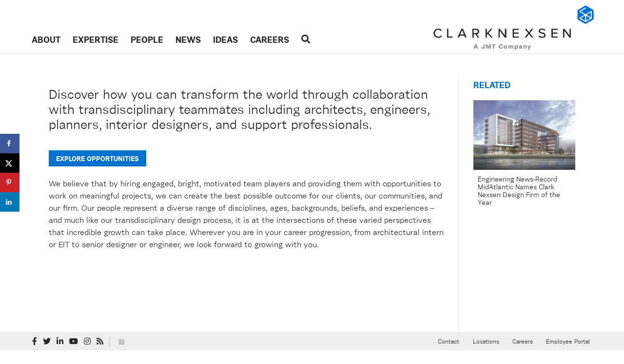

--- FILE ---
content_type: text/html; charset=UTF-8
request_url: https://www.clarknexsen.com/articles/10447/
body_size: 14709
content:
<!DOCTYPE html>
<html lang="en" id="html">
<head>
	<meta charset="UTF-8" />
	<meta http-equiv="X-UA-Compatible" content="IE=edge" />
	<title>- Clark Nexsen</title>
	<link rel="profile" href="http://gmpg.org/xfn/11" />

	
	<link rel="stylesheet" type="text/css" media="all" href="https://www.clarknexsen.com/wp-content/themes/clarknexsen/css/style.css?v=3.2.3" />
	<link rel="pingback" href="https://www.clarknexsen.com/xmlrpc.php" />
	<link rel="apple-touch-icon" href="https://www.clarknexsen.com/wp-content/themes/clarknexsen/img/homeicon.png" />
	<link rel="shortcut icon" href="https://www.clarknexsen.com/wp-content/themes/clarknexsen/img/favicon.ico?v=0" type="image/x-icon" />
	<meta name="viewport" content="width=device-width, initial-scale=1"> 
	
	<link rel="stylesheet" type="text/css" href="https://www.clarknexsen.com/wp-content/themes/clarknexsen/css/MyFontsWebfontsKit/MyFontsWebfontsKit-clarknexsen.css"/>
	<!--<link href='http://fonts.googleapis.com/css?family=PT+Sans:400,400italic,700,700italic' rel='stylesheet' type='text/css'>-->
	
	<!--[if lt IE 9]>
	  <script src="http://html5shiv.googlecode.com/svn/trunk/html5.js"></script>
	  <script type="text/javascript" src="https://www.clarknexsen.com/wp-content/themes/clarknexsen/js/lightview/js/excanvas/excanvas.js"></script>
	  <script src="http://css3-mediaqueries-js.googlecode.com/svn/trunk/css3-mediaqueries.js"></script>
	  <script src="http://cdnjs.cloudflare.com/ajax/libs/es5-shim/2.0.8/es5-shim.min.js"></script>
	<![endif]-->
	
	<meta name='robots' content='index, follow, max-image-preview:large, max-snippet:-1, max-video-preview:-1' />

            <script data-no-defer="1" data-ezscrex="false" data-cfasync="false" data-pagespeed-no-defer data-cookieconsent="ignore">
                var ctPublicFunctions = {"_ajax_nonce":"254a3e5cc5","_rest_nonce":"015102102d","_ajax_url":"\/wp-admin\/admin-ajax.php","_rest_url":"https:\/\/www.clarknexsen.com\/wp-json\/","data__cookies_type":"native","data__ajax_type":"rest","data__bot_detector_enabled":0,"data__frontend_data_log_enabled":1,"cookiePrefix":"","wprocket_detected":false,"host_url":"www.clarknexsen.com","text__ee_click_to_select":"Click to select the whole data","text__ee_original_email":"The complete one is","text__ee_got_it":"Got it","text__ee_blocked":"Blocked","text__ee_cannot_connect":"Cannot connect","text__ee_cannot_decode":"Can not decode email. Unknown reason","text__ee_email_decoder":"CleanTalk email decoder","text__ee_wait_for_decoding":"The magic is on the way!","text__ee_decoding_process":"Please wait a few seconds while we decode the contact data."}
            </script>
        
            <script data-no-defer="1" data-ezscrex="false" data-cfasync="false" data-pagespeed-no-defer data-cookieconsent="ignore">
                var ctPublic = {"_ajax_nonce":"254a3e5cc5","settings__forms__check_internal":"0","settings__forms__check_external":"0","settings__forms__force_protection":0,"settings__forms__search_test":"0","settings__forms__wc_add_to_cart":"0","settings__data__bot_detector_enabled":0,"settings__sfw__anti_crawler":0,"blog_home":"https:\/\/www.clarknexsen.com\/","pixel__setting":"0","pixel__enabled":false,"pixel__url":null,"data__email_check_before_post":"1","data__email_check_exist_post":0,"data__cookies_type":"native","data__key_is_ok":true,"data__visible_fields_required":true,"wl_brandname":"Anti-Spam by CleanTalk","wl_brandname_short":"CleanTalk","ct_checkjs_key":362114825,"emailEncoderPassKey":"0454c88de785e9bde2a4a63ebdf8aa84","bot_detector_forms_excluded":"W10=","advancedCacheExists":false,"varnishCacheExists":false,"wc_ajax_add_to_cart":false,"theRealPerson":{"phrases":{"trpHeading":"The Real Person Badge!","trpContent1":"The commenter acts as a real person and verified as not a bot.","trpContent2":" Anti-Spam by CleanTalk","trpContentLearnMore":"Learn more"},"trpContentLink":"https:\/\/cleantalk.org\/help\/the-real-person?utm_id=&amp;utm_term=&amp;utm_source=admin_side&amp;utm_medium=trp_badge&amp;utm_content=trp_badge_link_click&amp;utm_campaign=apbct_links","imgPersonUrl":"https:\/\/www.clarknexsen.com\/wp-content\/plugins\/cleantalk-spam-protect\/css\/images\/real_user.svg","imgShieldUrl":"https:\/\/www.clarknexsen.com\/wp-content\/plugins\/cleantalk-spam-protect\/css\/images\/shield.svg"}}
            </script>
        
	<!-- This site is optimized with the Yoast SEO plugin v26.8 - https://yoast.com/product/yoast-seo-wordpress/ -->
	<link rel="canonical" href="https://www.clarknexsen.com/articles/10447/" />
	<meta property="og:locale" content="en_US" />
	<meta property="og:type" content="article" />
	<meta property="og:title" content="- Clark Nexsen" />
	<meta property="og:description" content="Discover how you can transform the world through collaboration with transdisciplinary teammates including architects, engineers, planners, interior designers, and support professionals. &nbsp; &nbsp; We believe that by hiring engaged, bright, motivated team players and providing them with opportunities to work&hellip;" />
	<meta property="og:url" content="https://www.clarknexsen.com/articles/10447/" />
	<meta property="og:site_name" content="Clark Nexsen" />
	<meta property="article:publisher" content="http://www.facebook.com/ClarkNexsen" />
	<meta property="article:modified_time" content="2016-10-04T20:19:02+00:00" />
	<meta name="twitter:card" content="summary_large_image" />
	<meta name="twitter:site" content="@ClarkNexsen" />
	<meta name="twitter:label1" content="Est. reading time" />
	<meta name="twitter:data1" content="1 minute" />
	<script type="application/ld+json" class="yoast-schema-graph">{"@context":"https://schema.org","@graph":[{"@type":"WebPage","@id":"https://www.clarknexsen.com/articles/10447/","url":"https://www.clarknexsen.com/articles/10447/","name":"- Clark Nexsen","isPartOf":{"@id":"https://www.clarknexsen.com/#website"},"datePublished":"2016-10-04T19:40:06+00:00","dateModified":"2016-10-04T20:19:02+00:00","inLanguage":"en-US","potentialAction":[{"@type":"ReadAction","target":["https://www.clarknexsen.com/articles/10447/"]}]},{"@type":"WebSite","@id":"https://www.clarknexsen.com/#website","url":"https://www.clarknexsen.com/","name":"Clark Nexsen","description":"Architecture &amp; Engineering","publisher":{"@id":"https://www.clarknexsen.com/#organization"},"potentialAction":[{"@type":"SearchAction","target":{"@type":"EntryPoint","urlTemplate":"https://www.clarknexsen.com/?s={search_term_string}"},"query-input":{"@type":"PropertyValueSpecification","valueRequired":true,"valueName":"search_term_string"}}],"inLanguage":"en-US"},{"@type":"Organization","@id":"https://www.clarknexsen.com/#organization","name":"Clark Nexsen","url":"https://www.clarknexsen.com/","logo":{"@type":"ImageObject","inLanguage":"en-US","@id":"https://www.clarknexsen.com/#/schema/logo/image/","url":"https://www.clarknexsen.com/wp-content/uploads/2015/08/ClarkNexsen_Brand.jpg","contentUrl":"https://www.clarknexsen.com/wp-content/uploads/2015/08/ClarkNexsen_Brand.jpg","width":550,"height":550,"caption":"Clark Nexsen"},"image":{"@id":"https://www.clarknexsen.com/#/schema/logo/image/"},"sameAs":["http://www.facebook.com/ClarkNexsen","https://x.com/ClarkNexsen","https://instagram.com/clarknexsen","http://www.linkedin.com/company/54780","http://www.youtube.com/user/clarknexsen"]}]}</script>
	<!-- / Yoast SEO plugin. -->


<link rel='dns-prefetch' href='//www.googletagmanager.com' />
<link rel='dns-prefetch' href='//use.fontawesome.com' />
<link rel="alternate" title="oEmbed (JSON)" type="application/json+oembed" href="https://www.clarknexsen.com/wp-json/oembed/1.0/embed?url=https%3A%2F%2Fwww.clarknexsen.com%2Farticles%2F10447%2F" />
<link rel="alternate" title="oEmbed (XML)" type="text/xml+oembed" href="https://www.clarknexsen.com/wp-json/oembed/1.0/embed?url=https%3A%2F%2Fwww.clarknexsen.com%2Farticles%2F10447%2F&#038;format=xml" />
<link rel='stylesheet' id='css-swiper-css' href='https://www.clarknexsen.com/wp-content/themes/clarknexsen/js/swiper/dist/css/swiper.min.css?ver=6.9' type='text/css' media='all' />
<link rel='stylesheet' id='css-swiper-theme-css' href='https://www.clarknexsen.com/wp-content/themes/clarknexsen/css/a2-swiper-theme.css?ver=6.9' type='text/css' media='all' />
<link rel='stylesheet' id='css-lightview-css' href='https://www.clarknexsen.com/wp-content/themes/clarknexsen/js/lightview/css/lightview/lightview.css?ver=6.9' type='text/css' media='all' />
<style id='wp-emoji-styles-inline-css' type='text/css'>

	img.wp-smiley, img.emoji {
		display: inline !important;
		border: none !important;
		box-shadow: none !important;
		height: 1em !important;
		width: 1em !important;
		margin: 0 0.07em !important;
		vertical-align: -0.1em !important;
		background: none !important;
		padding: 0 !important;
	}
/*# sourceURL=wp-emoji-styles-inline-css */
</style>
<style id='wp-block-library-inline-css' type='text/css'>
:root{--wp-block-synced-color:#7a00df;--wp-block-synced-color--rgb:122,0,223;--wp-bound-block-color:var(--wp-block-synced-color);--wp-editor-canvas-background:#ddd;--wp-admin-theme-color:#007cba;--wp-admin-theme-color--rgb:0,124,186;--wp-admin-theme-color-darker-10:#006ba1;--wp-admin-theme-color-darker-10--rgb:0,107,160.5;--wp-admin-theme-color-darker-20:#005a87;--wp-admin-theme-color-darker-20--rgb:0,90,135;--wp-admin-border-width-focus:2px}@media (min-resolution:192dpi){:root{--wp-admin-border-width-focus:1.5px}}.wp-element-button{cursor:pointer}:root .has-very-light-gray-background-color{background-color:#eee}:root .has-very-dark-gray-background-color{background-color:#313131}:root .has-very-light-gray-color{color:#eee}:root .has-very-dark-gray-color{color:#313131}:root .has-vivid-green-cyan-to-vivid-cyan-blue-gradient-background{background:linear-gradient(135deg,#00d084,#0693e3)}:root .has-purple-crush-gradient-background{background:linear-gradient(135deg,#34e2e4,#4721fb 50%,#ab1dfe)}:root .has-hazy-dawn-gradient-background{background:linear-gradient(135deg,#faaca8,#dad0ec)}:root .has-subdued-olive-gradient-background{background:linear-gradient(135deg,#fafae1,#67a671)}:root .has-atomic-cream-gradient-background{background:linear-gradient(135deg,#fdd79a,#004a59)}:root .has-nightshade-gradient-background{background:linear-gradient(135deg,#330968,#31cdcf)}:root .has-midnight-gradient-background{background:linear-gradient(135deg,#020381,#2874fc)}:root{--wp--preset--font-size--normal:16px;--wp--preset--font-size--huge:42px}.has-regular-font-size{font-size:1em}.has-larger-font-size{font-size:2.625em}.has-normal-font-size{font-size:var(--wp--preset--font-size--normal)}.has-huge-font-size{font-size:var(--wp--preset--font-size--huge)}.has-text-align-center{text-align:center}.has-text-align-left{text-align:left}.has-text-align-right{text-align:right}.has-fit-text{white-space:nowrap!important}#end-resizable-editor-section{display:none}.aligncenter{clear:both}.items-justified-left{justify-content:flex-start}.items-justified-center{justify-content:center}.items-justified-right{justify-content:flex-end}.items-justified-space-between{justify-content:space-between}.screen-reader-text{border:0;clip-path:inset(50%);height:1px;margin:-1px;overflow:hidden;padding:0;position:absolute;width:1px;word-wrap:normal!important}.screen-reader-text:focus{background-color:#ddd;clip-path:none;color:#444;display:block;font-size:1em;height:auto;left:5px;line-height:normal;padding:15px 23px 14px;text-decoration:none;top:5px;width:auto;z-index:100000}html :where(.has-border-color){border-style:solid}html :where([style*=border-top-color]){border-top-style:solid}html :where([style*=border-right-color]){border-right-style:solid}html :where([style*=border-bottom-color]){border-bottom-style:solid}html :where([style*=border-left-color]){border-left-style:solid}html :where([style*=border-width]){border-style:solid}html :where([style*=border-top-width]){border-top-style:solid}html :where([style*=border-right-width]){border-right-style:solid}html :where([style*=border-bottom-width]){border-bottom-style:solid}html :where([style*=border-left-width]){border-left-style:solid}html :where(img[class*=wp-image-]){height:auto;max-width:100%}:where(figure){margin:0 0 1em}html :where(.is-position-sticky){--wp-admin--admin-bar--position-offset:var(--wp-admin--admin-bar--height,0px)}@media screen and (max-width:600px){html :where(.is-position-sticky){--wp-admin--admin-bar--position-offset:0px}}

/*# sourceURL=wp-block-library-inline-css */
</style><style id='global-styles-inline-css' type='text/css'>
:root{--wp--preset--aspect-ratio--square: 1;--wp--preset--aspect-ratio--4-3: 4/3;--wp--preset--aspect-ratio--3-4: 3/4;--wp--preset--aspect-ratio--3-2: 3/2;--wp--preset--aspect-ratio--2-3: 2/3;--wp--preset--aspect-ratio--16-9: 16/9;--wp--preset--aspect-ratio--9-16: 9/16;--wp--preset--color--black: #000000;--wp--preset--color--cyan-bluish-gray: #abb8c3;--wp--preset--color--white: #ffffff;--wp--preset--color--pale-pink: #f78da7;--wp--preset--color--vivid-red: #cf2e2e;--wp--preset--color--luminous-vivid-orange: #ff6900;--wp--preset--color--luminous-vivid-amber: #fcb900;--wp--preset--color--light-green-cyan: #7bdcb5;--wp--preset--color--vivid-green-cyan: #00d084;--wp--preset--color--pale-cyan-blue: #8ed1fc;--wp--preset--color--vivid-cyan-blue: #0693e3;--wp--preset--color--vivid-purple: #9b51e0;--wp--preset--gradient--vivid-cyan-blue-to-vivid-purple: linear-gradient(135deg,rgb(6,147,227) 0%,rgb(155,81,224) 100%);--wp--preset--gradient--light-green-cyan-to-vivid-green-cyan: linear-gradient(135deg,rgb(122,220,180) 0%,rgb(0,208,130) 100%);--wp--preset--gradient--luminous-vivid-amber-to-luminous-vivid-orange: linear-gradient(135deg,rgb(252,185,0) 0%,rgb(255,105,0) 100%);--wp--preset--gradient--luminous-vivid-orange-to-vivid-red: linear-gradient(135deg,rgb(255,105,0) 0%,rgb(207,46,46) 100%);--wp--preset--gradient--very-light-gray-to-cyan-bluish-gray: linear-gradient(135deg,rgb(238,238,238) 0%,rgb(169,184,195) 100%);--wp--preset--gradient--cool-to-warm-spectrum: linear-gradient(135deg,rgb(74,234,220) 0%,rgb(151,120,209) 20%,rgb(207,42,186) 40%,rgb(238,44,130) 60%,rgb(251,105,98) 80%,rgb(254,248,76) 100%);--wp--preset--gradient--blush-light-purple: linear-gradient(135deg,rgb(255,206,236) 0%,rgb(152,150,240) 100%);--wp--preset--gradient--blush-bordeaux: linear-gradient(135deg,rgb(254,205,165) 0%,rgb(254,45,45) 50%,rgb(107,0,62) 100%);--wp--preset--gradient--luminous-dusk: linear-gradient(135deg,rgb(255,203,112) 0%,rgb(199,81,192) 50%,rgb(65,88,208) 100%);--wp--preset--gradient--pale-ocean: linear-gradient(135deg,rgb(255,245,203) 0%,rgb(182,227,212) 50%,rgb(51,167,181) 100%);--wp--preset--gradient--electric-grass: linear-gradient(135deg,rgb(202,248,128) 0%,rgb(113,206,126) 100%);--wp--preset--gradient--midnight: linear-gradient(135deg,rgb(2,3,129) 0%,rgb(40,116,252) 100%);--wp--preset--font-size--small: 13px;--wp--preset--font-size--medium: 20px;--wp--preset--font-size--large: 36px;--wp--preset--font-size--x-large: 42px;--wp--preset--spacing--20: 0.44rem;--wp--preset--spacing--30: 0.67rem;--wp--preset--spacing--40: 1rem;--wp--preset--spacing--50: 1.5rem;--wp--preset--spacing--60: 2.25rem;--wp--preset--spacing--70: 3.38rem;--wp--preset--spacing--80: 5.06rem;--wp--preset--shadow--natural: 6px 6px 9px rgba(0, 0, 0, 0.2);--wp--preset--shadow--deep: 12px 12px 50px rgba(0, 0, 0, 0.4);--wp--preset--shadow--sharp: 6px 6px 0px rgba(0, 0, 0, 0.2);--wp--preset--shadow--outlined: 6px 6px 0px -3px rgb(255, 255, 255), 6px 6px rgb(0, 0, 0);--wp--preset--shadow--crisp: 6px 6px 0px rgb(0, 0, 0);}:where(.is-layout-flex){gap: 0.5em;}:where(.is-layout-grid){gap: 0.5em;}body .is-layout-flex{display: flex;}.is-layout-flex{flex-wrap: wrap;align-items: center;}.is-layout-flex > :is(*, div){margin: 0;}body .is-layout-grid{display: grid;}.is-layout-grid > :is(*, div){margin: 0;}:where(.wp-block-columns.is-layout-flex){gap: 2em;}:where(.wp-block-columns.is-layout-grid){gap: 2em;}:where(.wp-block-post-template.is-layout-flex){gap: 1.25em;}:where(.wp-block-post-template.is-layout-grid){gap: 1.25em;}.has-black-color{color: var(--wp--preset--color--black) !important;}.has-cyan-bluish-gray-color{color: var(--wp--preset--color--cyan-bluish-gray) !important;}.has-white-color{color: var(--wp--preset--color--white) !important;}.has-pale-pink-color{color: var(--wp--preset--color--pale-pink) !important;}.has-vivid-red-color{color: var(--wp--preset--color--vivid-red) !important;}.has-luminous-vivid-orange-color{color: var(--wp--preset--color--luminous-vivid-orange) !important;}.has-luminous-vivid-amber-color{color: var(--wp--preset--color--luminous-vivid-amber) !important;}.has-light-green-cyan-color{color: var(--wp--preset--color--light-green-cyan) !important;}.has-vivid-green-cyan-color{color: var(--wp--preset--color--vivid-green-cyan) !important;}.has-pale-cyan-blue-color{color: var(--wp--preset--color--pale-cyan-blue) !important;}.has-vivid-cyan-blue-color{color: var(--wp--preset--color--vivid-cyan-blue) !important;}.has-vivid-purple-color{color: var(--wp--preset--color--vivid-purple) !important;}.has-black-background-color{background-color: var(--wp--preset--color--black) !important;}.has-cyan-bluish-gray-background-color{background-color: var(--wp--preset--color--cyan-bluish-gray) !important;}.has-white-background-color{background-color: var(--wp--preset--color--white) !important;}.has-pale-pink-background-color{background-color: var(--wp--preset--color--pale-pink) !important;}.has-vivid-red-background-color{background-color: var(--wp--preset--color--vivid-red) !important;}.has-luminous-vivid-orange-background-color{background-color: var(--wp--preset--color--luminous-vivid-orange) !important;}.has-luminous-vivid-amber-background-color{background-color: var(--wp--preset--color--luminous-vivid-amber) !important;}.has-light-green-cyan-background-color{background-color: var(--wp--preset--color--light-green-cyan) !important;}.has-vivid-green-cyan-background-color{background-color: var(--wp--preset--color--vivid-green-cyan) !important;}.has-pale-cyan-blue-background-color{background-color: var(--wp--preset--color--pale-cyan-blue) !important;}.has-vivid-cyan-blue-background-color{background-color: var(--wp--preset--color--vivid-cyan-blue) !important;}.has-vivid-purple-background-color{background-color: var(--wp--preset--color--vivid-purple) !important;}.has-black-border-color{border-color: var(--wp--preset--color--black) !important;}.has-cyan-bluish-gray-border-color{border-color: var(--wp--preset--color--cyan-bluish-gray) !important;}.has-white-border-color{border-color: var(--wp--preset--color--white) !important;}.has-pale-pink-border-color{border-color: var(--wp--preset--color--pale-pink) !important;}.has-vivid-red-border-color{border-color: var(--wp--preset--color--vivid-red) !important;}.has-luminous-vivid-orange-border-color{border-color: var(--wp--preset--color--luminous-vivid-orange) !important;}.has-luminous-vivid-amber-border-color{border-color: var(--wp--preset--color--luminous-vivid-amber) !important;}.has-light-green-cyan-border-color{border-color: var(--wp--preset--color--light-green-cyan) !important;}.has-vivid-green-cyan-border-color{border-color: var(--wp--preset--color--vivid-green-cyan) !important;}.has-pale-cyan-blue-border-color{border-color: var(--wp--preset--color--pale-cyan-blue) !important;}.has-vivid-cyan-blue-border-color{border-color: var(--wp--preset--color--vivid-cyan-blue) !important;}.has-vivid-purple-border-color{border-color: var(--wp--preset--color--vivid-purple) !important;}.has-vivid-cyan-blue-to-vivid-purple-gradient-background{background: var(--wp--preset--gradient--vivid-cyan-blue-to-vivid-purple) !important;}.has-light-green-cyan-to-vivid-green-cyan-gradient-background{background: var(--wp--preset--gradient--light-green-cyan-to-vivid-green-cyan) !important;}.has-luminous-vivid-amber-to-luminous-vivid-orange-gradient-background{background: var(--wp--preset--gradient--luminous-vivid-amber-to-luminous-vivid-orange) !important;}.has-luminous-vivid-orange-to-vivid-red-gradient-background{background: var(--wp--preset--gradient--luminous-vivid-orange-to-vivid-red) !important;}.has-very-light-gray-to-cyan-bluish-gray-gradient-background{background: var(--wp--preset--gradient--very-light-gray-to-cyan-bluish-gray) !important;}.has-cool-to-warm-spectrum-gradient-background{background: var(--wp--preset--gradient--cool-to-warm-spectrum) !important;}.has-blush-light-purple-gradient-background{background: var(--wp--preset--gradient--blush-light-purple) !important;}.has-blush-bordeaux-gradient-background{background: var(--wp--preset--gradient--blush-bordeaux) !important;}.has-luminous-dusk-gradient-background{background: var(--wp--preset--gradient--luminous-dusk) !important;}.has-pale-ocean-gradient-background{background: var(--wp--preset--gradient--pale-ocean) !important;}.has-electric-grass-gradient-background{background: var(--wp--preset--gradient--electric-grass) !important;}.has-midnight-gradient-background{background: var(--wp--preset--gradient--midnight) !important;}.has-small-font-size{font-size: var(--wp--preset--font-size--small) !important;}.has-medium-font-size{font-size: var(--wp--preset--font-size--medium) !important;}.has-large-font-size{font-size: var(--wp--preset--font-size--large) !important;}.has-x-large-font-size{font-size: var(--wp--preset--font-size--x-large) !important;}
/*# sourceURL=global-styles-inline-css */
</style>

<style id='classic-theme-styles-inline-css' type='text/css'>
/*! This file is auto-generated */
.wp-block-button__link{color:#fff;background-color:#32373c;border-radius:9999px;box-shadow:none;text-decoration:none;padding:calc(.667em + 2px) calc(1.333em + 2px);font-size:1.125em}.wp-block-file__button{background:#32373c;color:#fff;text-decoration:none}
/*# sourceURL=/wp-includes/css/classic-themes.min.css */
</style>
<link rel='stylesheet' id='cleantalk-public-css-css' href='https://www.clarknexsen.com/wp-content/plugins/cleantalk-spam-protect/css/cleantalk-public.min.css?ver=6.70.1_1767817464' type='text/css' media='all' />
<link rel='stylesheet' id='cleantalk-email-decoder-css-css' href='https://www.clarknexsen.com/wp-content/plugins/cleantalk-spam-protect/css/cleantalk-email-decoder.min.css?ver=6.70.1_1767817464' type='text/css' media='all' />
<link rel='stylesheet' id='cleantalk-trp-css-css' href='https://www.clarknexsen.com/wp-content/plugins/cleantalk-spam-protect/css/cleantalk-trp.min.css?ver=6.70.1_1767817464' type='text/css' media='all' />
<link rel='stylesheet' id='related-posts-by-taxonomy-css' href='https://www.clarknexsen.com/wp-content/plugins/related-posts-by-taxonomy/includes/assets/css/styles.css?ver=6.9' type='text/css' media='all' />
<link rel='stylesheet' id='dpsp-frontend-style-pro-css' href='https://www.clarknexsen.com/wp-content/plugins/social-pug/assets/dist/style-frontend-pro.css?ver=1.36.3' type='text/css' media='all' />
<style id='dpsp-frontend-style-pro-inline-css' type='text/css'>

			@media screen and ( max-width : 440px ) {
				aside#dpsp-floating-sidebar.dpsp-hide-on-mobile.opened {
					display: none;
				}
			}
			
/*# sourceURL=dpsp-frontend-style-pro-inline-css */
</style>
<link rel='stylesheet' id='arve-css' href='https://www.clarknexsen.com/wp-content/plugins/advanced-responsive-video-embedder/build/main.css?ver=10.8.2' type='text/css' media='all' />
<link rel='stylesheet' id='bfa-font-awesome-css' href='https://use.fontawesome.com/releases/v5.15.4/css/all.css?ver=2.0.3' type='text/css' media='all' />
<link rel='stylesheet' id='bfa-font-awesome-v4-shim-css' href='https://use.fontawesome.com/releases/v5.15.4/css/v4-shims.css?ver=2.0.3' type='text/css' media='all' />
<style id='bfa-font-awesome-v4-shim-inline-css' type='text/css'>

			@font-face {
				font-family: 'FontAwesome';
				src: url('https://use.fontawesome.com/releases/v5.15.4/webfonts/fa-brands-400.eot'),
				url('https://use.fontawesome.com/releases/v5.15.4/webfonts/fa-brands-400.eot?#iefix') format('embedded-opentype'),
				url('https://use.fontawesome.com/releases/v5.15.4/webfonts/fa-brands-400.woff2') format('woff2'),
				url('https://use.fontawesome.com/releases/v5.15.4/webfonts/fa-brands-400.woff') format('woff'),
				url('https://use.fontawesome.com/releases/v5.15.4/webfonts/fa-brands-400.ttf') format('truetype'),
				url('https://use.fontawesome.com/releases/v5.15.4/webfonts/fa-brands-400.svg#fontawesome') format('svg');
			}

			@font-face {
				font-family: 'FontAwesome';
				src: url('https://use.fontawesome.com/releases/v5.15.4/webfonts/fa-solid-900.eot'),
				url('https://use.fontawesome.com/releases/v5.15.4/webfonts/fa-solid-900.eot?#iefix') format('embedded-opentype'),
				url('https://use.fontawesome.com/releases/v5.15.4/webfonts/fa-solid-900.woff2') format('woff2'),
				url('https://use.fontawesome.com/releases/v5.15.4/webfonts/fa-solid-900.woff') format('woff'),
				url('https://use.fontawesome.com/releases/v5.15.4/webfonts/fa-solid-900.ttf') format('truetype'),
				url('https://use.fontawesome.com/releases/v5.15.4/webfonts/fa-solid-900.svg#fontawesome') format('svg');
			}

			@font-face {
				font-family: 'FontAwesome';
				src: url('https://use.fontawesome.com/releases/v5.15.4/webfonts/fa-regular-400.eot'),
				url('https://use.fontawesome.com/releases/v5.15.4/webfonts/fa-regular-400.eot?#iefix') format('embedded-opentype'),
				url('https://use.fontawesome.com/releases/v5.15.4/webfonts/fa-regular-400.woff2') format('woff2'),
				url('https://use.fontawesome.com/releases/v5.15.4/webfonts/fa-regular-400.woff') format('woff'),
				url('https://use.fontawesome.com/releases/v5.15.4/webfonts/fa-regular-400.ttf') format('truetype'),
				url('https://use.fontawesome.com/releases/v5.15.4/webfonts/fa-regular-400.svg#fontawesome') format('svg');
				unicode-range: U+F004-F005,U+F007,U+F017,U+F022,U+F024,U+F02E,U+F03E,U+F044,U+F057-F059,U+F06E,U+F070,U+F075,U+F07B-F07C,U+F080,U+F086,U+F089,U+F094,U+F09D,U+F0A0,U+F0A4-F0A7,U+F0C5,U+F0C7-F0C8,U+F0E0,U+F0EB,U+F0F3,U+F0F8,U+F0FE,U+F111,U+F118-F11A,U+F11C,U+F133,U+F144,U+F146,U+F14A,U+F14D-F14E,U+F150-F152,U+F15B-F15C,U+F164-F165,U+F185-F186,U+F191-F192,U+F1AD,U+F1C1-F1C9,U+F1CD,U+F1D8,U+F1E3,U+F1EA,U+F1F6,U+F1F9,U+F20A,U+F247-F249,U+F24D,U+F254-F25B,U+F25D,U+F267,U+F271-F274,U+F279,U+F28B,U+F28D,U+F2B5-F2B6,U+F2B9,U+F2BB,U+F2BD,U+F2C1-F2C2,U+F2D0,U+F2D2,U+F2DC,U+F2ED,U+F328,U+F358-F35B,U+F3A5,U+F3D1,U+F410,U+F4AD;
			}
		
/*# sourceURL=bfa-font-awesome-v4-shim-inline-css */
</style>
<script type="text/javascript" src="https://www.clarknexsen.com/wp-includes/js/jquery/jquery.min.js?ver=3.7.1" id="jquery-core-js"></script>
<script type="text/javascript" src="https://www.clarknexsen.com/wp-includes/js/jquery/jquery-migrate.min.js?ver=3.4.1" id="jquery-migrate-js"></script>
<script type="text/javascript" src="https://www.clarknexsen.com/wp-content/plugins/cleantalk-spam-protect/js/apbct-public-bundle_gathering.min.js?ver=6.70.1_1767817464" id="apbct-public-bundle_gathering.min-js-js"></script>

<!-- Google tag (gtag.js) snippet added by Site Kit -->
<!-- Google Analytics snippet added by Site Kit -->
<script type="text/javascript" src="https://www.googletagmanager.com/gtag/js?id=GT-NNSKV93" id="google_gtagjs-js" async></script>
<script type="text/javascript" id="google_gtagjs-js-after">
/* <![CDATA[ */
window.dataLayer = window.dataLayer || [];function gtag(){dataLayer.push(arguments);}
gtag("set","linker",{"domains":["www.clarknexsen.com"]});
gtag("js", new Date());
gtag("set", "developer_id.dZTNiMT", true);
gtag("config", "GT-NNSKV93");
//# sourceURL=google_gtagjs-js-after
/* ]]> */
</script>
<link rel="https://api.w.org/" href="https://www.clarknexsen.com/wp-json/" /><meta name="generator" content="Site Kit by Google 1.170.0" /><meta name="hubbub-info" description="Hubbub 1.36.3">		<style type="text/css" id="wp-custom-css">
			.wp-caption .wp-caption-text {
    color: #5c5c5c;
	  font-family: "calibri";
    font-size: 14px;
    font-weight: bold;
}
		</style>
		<link rel='stylesheet' id='so-css-clarknexsen-css' href='https://www.clarknexsen.com/wp-content/uploads/so-css/so-css-clarknexsen.css?ver=1701469823' type='text/css' media='all' />
</head>

<body class="wp-singular cnex_news-template-default single single-cnex_news postid-10447 wp-theme-clarknexsen limit-width" data-root="https://www.clarknexsen.com/wp-content/themes/clarknexsen" data-home="https://www.clarknexsen.com" data-projects="portfolio-architecture-engineering" >

	<header id="top">
    		<nav id="top-nav" class="inner_wrap pad-margin">
				<div id="title_group">
			        <div class="h1-wrapper">				       <a href="https://www.clarknexsen.com/" title="Clark Nexsen" rel="home">
						   <span class="site-title site-logo" data-aos="fade" data-aos-once="true" data-aos-anchor-placement="top-bottom">
						  		<span style="display:none">Clark Nexsen</span>
					        	<img class="cnex-logo" title="Clark Nexsen" width="873" height="288" src="https://www.clarknexsen.com/wp-content/themes/clarknexsen/img/cnex_logo.png?v=2" alt="" />
								<img class="cnex-logo-icon" title="Clark Nexsen" width="100" height="288" src="https://www.clarknexsen.com/wp-content/themes/clarknexsen/img/cnex_logo_icon.png?v=2" alt="" />
					        </span>
					   </a>
			         </div>			        <div class="clear"></div>
				</div>
				<div id="menu-wrap" data-aos="fade" data-aos-once="true" data-aos-anchor-placement="top-bottom">
		        	<div id="menu-desktop" class="pad-margin" >
	        			<ul class="menu"><li class="menu-about dropdown" data-dropdown="dropdown"><a href="#" class="dropdown-toggle" data-toggle="dropdown">About <b class="caret"></b></a>
<ul class="dropdown-menu">
	<li class="menu-about-us"><a href="https://www.clarknexsen.com/about-architects-engineers/">About Us</a></li>
	<li class="menu-practice-technology"><a title="Practice Technology" href="https://www.clarknexsen.com/cncpt/">Practice Technology</a></li>
	<li class="menu-design-process"><a href="https://www.clarknexsen.com/design-process/">Design Process</a></li>
	<li class="menu-awards"><a href="https://www.clarknexsen.com/design-awards/">Awards</a></li>
	<li class="menu-services"><a href="https://www.clarknexsen.com/services/">Services</a></li>
	<li class="menu-locations"><a href="https://www.clarknexsen.com/locations/">Locations</a></li>
</ul>
</li>
<li class="menu-expertise dropdown menu-columns" data-dropdown="dropdown"><a href="#" class="dropdown-toggle" data-toggle="dropdown">Expertise <b class="caret"></b></a>
<ul class="dropdown-menu">
	<li class="menu-featured-portfolio"><a href="https://www.clarknexsen.com/portfolio-architecture-engineering/">Featured Portfolio</a></li>
	<li class="menu-community-cultural"><a href="https://www.clarknexsen.com/expertise/community-cultural/">Community + Cultural</a></li>
	<li class="menu-higher-education dropdown" data-dropdown="dropdown"><a href="https://www.clarknexsen.com/expertise/higher-education/" class="dropdown-toggle" data-toggle="dropdown">Higher Education <b class="caret"></b></a>
<ul class="dropdown-menu">
		<li class="menu-academic"><a href="https://www.clarknexsen.com/expertise/higher-education-academic-architecture/">Academic</a></li>
		<li class="menu-student-life"><a href="https://www.clarknexsen.com/expertise/student-life-architect/">Student Life</a></li>
	</ul>
</li>
	<li class="menu-k-12-education"><a href="https://www.clarknexsen.com/expertise/k-12-architect/">K-12 Education</a></li>
	<li class="menu-energy"><a href="https://www.clarknexsen.com/expertise/energy/">Energy</a></li>
	<li class="menu-government dropdown" data-dropdown="dropdown"><a href="https://www.clarknexsen.com/expertise/government/" class="dropdown-toggle" data-toggle="dropdown">Government <b class="caret"></b></a>
<ul class="dropdown-menu">
		<li class="menu-federal"><a href="https://www.clarknexsen.com/expertise/federal-architecture/">Federal</a></li>
		<li class="menu-state-local"><a href="https://www.clarknexsen.com/expertise/state-local/">State + Local</a></li>
	</ul>
</li>
	<li class="menu-industrial"><a href="https://www.clarknexsenindustrial.com/">Industrial</a></li>
	<li class="menu-infrastructure dropdown" data-dropdown="dropdown"><a href="https://www.clarknexsen.com/expertise/infrastructure/" class="dropdown-toggle" data-toggle="dropdown">Infrastructure <b class="caret"></b></a>
<ul class="dropdown-menu">
		<li class="menu-bridges"><a href="https://www.clarknexsen.com/expertise/bridges/">Bridges</a></li>
		<li class="menu-civil"><a href="https://www.clarknexsen.com/expertise/civil/">Civil</a></li>
		<li class="menu-landscape-architecture-planning"><a href="https://www.clarknexsen.com/expertise/landscape-architecture-planning/">Landscape Architecture + Planning</a></li>
		<li class="menu-roads"><a href="https://www.clarknexsen.com/expertise/roads/">Roads</a></li>
	</ul>
</li>
	<li class="menu-interior-design"><a href="https://www.clarknexsen.com/expertise/interior-design/">Interior Design</a></li>
	<li class="menu-parking-structures"><a href="https://www.clarknexsen.com/expertise/parking-structures/">Parking Structures</a></li>
	<li class="menu-public-safety"><a href="https://www.clarknexsen.com/expertise/public-safety/">Public Safety</a></li>
	<li class="menu-science-technology"><a href="https://www.clarknexsen.com/expertise/science-technology-architect-lab-design/">Science + Technology</a></li>
	<li class="menu-sustainability"><a href="https://www.clarknexsen.com/expertise/sustainability/">Sustainability</a></li>
</ul>
</li>
<li class="menu-people"><a href="https://www.clarknexsen.com/people/">People</a></li>
<li class="menu-news"><a href="https://www.clarknexsen.com/news/">News</a></li>
<li class="menu-ideas dropdown" data-dropdown="dropdown"><a href="#" class="dropdown-toggle" data-toggle="dropdown">Ideas <b class="caret"></b></a>
<ul class="dropdown-menu">
	<li class="menu-results"><a href="https://www.clarknexsen.com/results/">Results</a></li>
	<li class="menu-blog"><a href="https://www.clarknexsen.com/blog/">Blog</a></li>
	<li class="menu-competitions"><a href="https://www.clarknexsen.com/competitions/">Competitions</a></li>
	<li class="menu-publications"><a href="https://www.clarknexsen.com/publications/">Publications</a></li>
</ul>
</li>
<li class="menu-careers"><a href="https://www.clarknexsen.com/careers/">Careers</a></li>
 <li class="search-icon"><a href="#"><i class="fa fa-search"></i><span class="search-menu-text"> Search</span></a></li></ul>		        	</div>	        	
		        	<div id="menu-mobile-wrap">
			        	<div id="menu-trigger"><i class="btb bt-bars bt-2x"></i> <span>Menu</span></div>
			        	<div class="clear"></div>
		        	</div>
	        	</div>
				<div class="clear"></div>

				<div class="clear"></div>
			</nav>
		<div class="clear"></div>
    </header>
    
    
    <div id="menu-mobile" class="cd-panel from-left" data-aos="fade" data-aos-once="true" data-aos-anchor-placement="top-bottom">
		<div class="cd-panel-container">
			<div class="cd-panel-content pad-margin">
				<button class="close-panel-button"><i class="btb bt-times"></i></button>
				<nav id="mobile-nav">
		        	<ul class="menu"><li class=" dropdown" data-dropdown="dropdown"><a href="#" class="dropdown-toggle" data-toggle="dropdown">About <b class="caret"></b></a>
<ul class="dropdown-menu">
	<li class=""><a href="https://www.clarknexsen.com/about-architects-engineers/">About Us</a></li>
	<li class=""><a title="Practice Technology" href="https://www.clarknexsen.com/cncpt/">Practice Technology</a></li>
	<li class=""><a href="https://www.clarknexsen.com/design-process/">Design Process</a></li>
	<li class=""><a href="https://www.clarknexsen.com/design-awards/">Awards</a></li>
	<li class=""><a href="https://www.clarknexsen.com/services/">Services</a></li>
	<li class=""><a href="https://www.clarknexsen.com/locations/">Locations</a></li>
</ul>
</li>
<li class=" dropdown menu-columns" data-dropdown="dropdown"><a href="#" class="dropdown-toggle" data-toggle="dropdown">Expertise <b class="caret"></b></a>
<ul class="dropdown-menu">
	<li class=""><a href="https://www.clarknexsen.com/portfolio-architecture-engineering/">Featured Portfolio</a></li>
	<li class=""><a href="https://www.clarknexsen.com/expertise/community-cultural/">Community + Cultural</a></li>
	<li class=" dropdown" data-dropdown="dropdown"><a href="https://www.clarknexsen.com/expertise/higher-education/" class="dropdown-toggle" data-toggle="dropdown">Higher Education <b class="caret"></b></a>
<ul class="dropdown-menu">
		<li class=""><a href="https://www.clarknexsen.com/expertise/higher-education-academic-architecture/">Academic</a></li>
		<li class=""><a href="https://www.clarknexsen.com/expertise/student-life-architect/">Student Life</a></li>
	</ul>
</li>
	<li class=""><a href="https://www.clarknexsen.com/expertise/k-12-architect/">K-12 Education</a></li>
	<li class=""><a href="https://www.clarknexsen.com/expertise/energy/">Energy</a></li>
	<li class=" dropdown" data-dropdown="dropdown"><a href="https://www.clarknexsen.com/expertise/government/" class="dropdown-toggle" data-toggle="dropdown">Government <b class="caret"></b></a>
<ul class="dropdown-menu">
		<li class=""><a href="https://www.clarknexsen.com/expertise/federal-architecture/">Federal</a></li>
		<li class=""><a href="https://www.clarknexsen.com/expertise/state-local/">State + Local</a></li>
	</ul>
</li>
	<li class=""><a href="https://www.clarknexsenindustrial.com/">Industrial</a></li>
	<li class=" dropdown" data-dropdown="dropdown"><a href="https://www.clarknexsen.com/expertise/infrastructure/" class="dropdown-toggle" data-toggle="dropdown">Infrastructure <b class="caret"></b></a>
<ul class="dropdown-menu">
		<li class=""><a href="https://www.clarknexsen.com/expertise/bridges/">Bridges</a></li>
		<li class=""><a href="https://www.clarknexsen.com/expertise/civil/">Civil</a></li>
		<li class=""><a href="https://www.clarknexsen.com/expertise/landscape-architecture-planning/">Landscape Architecture + Planning</a></li>
		<li class=""><a href="https://www.clarknexsen.com/expertise/roads/">Roads</a></li>
	</ul>
</li>
	<li class=""><a href="https://www.clarknexsen.com/expertise/interior-design/">Interior Design</a></li>
	<li class=""><a href="https://www.clarknexsen.com/expertise/parking-structures/">Parking Structures</a></li>
	<li class=""><a href="https://www.clarknexsen.com/expertise/public-safety/">Public Safety</a></li>
	<li class=""><a href="https://www.clarknexsen.com/expertise/science-technology-architect-lab-design/">Science + Technology</a></li>
	<li class=""><a href="https://www.clarknexsen.com/expertise/sustainability/">Sustainability</a></li>
</ul>
</li>
<li class=""><a href="https://www.clarknexsen.com/people/">People</a></li>
<li class=""><a href="https://www.clarknexsen.com/news/">News</a></li>
<li class=" dropdown" data-dropdown="dropdown"><a href="#" class="dropdown-toggle" data-toggle="dropdown">Ideas <b class="caret"></b></a>
<ul class="dropdown-menu">
	<li class=""><a href="https://www.clarknexsen.com/results/">Results</a></li>
	<li class=""><a href="https://www.clarknexsen.com/blog/">Blog</a></li>
	<li class=""><a href="https://www.clarknexsen.com/competitions/">Competitions</a></li>
	<li class=""><a href="https://www.clarknexsen.com/publications/">Publications</a></li>
</ul>
</li>
<li class=""><a href="https://www.clarknexsen.com/careers/">Careers</a></li>
 <li class="search-icon"><a href="#"><i class="fa fa-search"></i><span class="search-menu-text"> Search</span></a></li></ul>				
					<div class="sub-nav">
						<ul class="menu"><li id="menu-item-6189" class="menu-item menu-item-type-post_type menu-item-object-page menu-item-6189"><a href="https://www.clarknexsen.com/contact/">Contact</a></li>
<li id="menu-item-14093" class="menu-item menu-item-type-post_type menu-item-object-page menu-item-14093"><a href="https://www.clarknexsen.com/locations/">Locations</a></li>
<li id="menu-item-8799" class="menu-item menu-item-type-post_type menu-item-object-page menu-item-8799"><a href="https://www.clarknexsen.com/careers/">Careers</a></li>
<li id="menu-item-6188" class="menu-item menu-item-type-post_type menu-item-object-page menu-item-6188"><a href="https://www.clarknexsen.com/access/">Employee Portal</a></li>
 <li class="search-icon"><a href="#"><i class="fa fa-search"></i><span class="search-menu-text"> Search</span></a></li></ul>					</div>
				</nav>

			</div> <!-- cd-panel-content -->
		</div> <!-- cd-panel-container -->
	</div> <!-- cd-panel -->





	<div id="search-form">	
			<div id="search-form-wrapper">		
				<form role="search" method="get" id="searchform" action="https://www.clarknexsen.com/" >
	    <button type="submit" id="searchsubmit">
		    <i class="btb bt-search"></i>
		</button>
	    <input type="text" value="" name="s" id="s" placeholder="Search" />
    </form>				<div class="search-close"><i class="btb bt-times"></i></div>
			</div>
	</div>

	
    <div id="menu-spacer" class="menu-spacer">&nbsp;</div>
    
    

<section id="index" class="no-paging" data-aos="fade" data-aos-once="true" data-aos-anchor-placement="top-bottom">
	<div class="container_12 inner_wrap pad-margin">	
		<div class="blog-contents grid_9">
			
					<div id="info" class="blog">
				<article>
					<div class="inner_wrap">
						<header class="single-header">
							<h1>								</h1>
							
														
							<div class="clear"></div>
						</header>
									
									  
						<div class="inner">  
							<h2>Discover how you can transform the world through collaboration with transdisciplinary teammates including architects, engineers, planners, interior designers, and support professionals.</h2>
<p>&nbsp;<br />
<span class="buttonstyle">Explore Opportunities</span><br />
&nbsp;<br />
We believe that by hiring engaged, bright, motivated team players and providing them with opportunities to work on meaningful projects, we can create the best possible outcome for our clients, our communities, and our firm. Our people represent a diverse range of disciplines, ages, backgrounds, beliefs, and experiences &#8211; and much like our transdisciplinary design process, it is at the intersections of these varied perspectives that incredible growth can take place. Wherever you are in your career progression, from architectural intern or EIT to senior designer or engineer, we look forward to growing with you.</p>
							<div class="clear"></div>
							
							<!--
							<nav id="pageNav">
								<a href="https://www.clarknexsen.com/articles/10436/" rel="prev"><i class="btb bt-arrow-left"></i>&nbsp; Prev Post</a><a href="https://www.clarknexsen.com/articles/10467/" rel="next">Next Post &nbsp;<i class="btb bt-arrow-right"></i></a>					
							</nav>
							-->
						</div>
					</div>
					<div class="clear"></div>
				</article>
				<div class="clear"></div>
			</div>
			
					
			
		</div>
		<div class="grid_3">
			<div id="sidebar-related"><div class="rpbt_shortcode">

<div class="clearfix"></div><div id="related" data-aos="fade" data-aos-once="true" data-aos-anchor-placement="top-bottom"><div class="inner_wrap pad-margin"><h5 class="relatedTitle">Related</h5></div><div class="archive-grid related-grid">			
							<article class="related-box outer-box count-1">
								<a class="gridLink" href="https://www.clarknexsen.com/articles/engineering-news-record-midatlantic-names-clark-nexsen-design-firm-of-the-year/">
								    <div class="img_wrap">
									    <div class="border-edge"></div>
									    <div class="solid_bkg"></div>
										<img class="lazy " src="https://www.clarknexsen.com/wp-content/themes/clarknexsen/img/lazy.gif" data-original="https://www.clarknexsen.com/wp-content/uploads/2019/01/ferguson-hq3-daytime_clark-nexsen-2400x1600-600x400.jpg" alt="" width="600" height="400" /><div class="img_overlay"></div>										<div class="clear"></div>
									</div>
									                     
									<div class="clear"></div>
									<header>
										<h2><span class="main-title">Engineering News-Record MidAtlantic Names Clark Nexsen Design Firm of the Year</span>										</h2>
																			</header>
								</a>
							</article>
									
							<article class="related-box outer-box count-2">
								<a class="gridLink" href="https://www.clarknexsen.com/articles/10436/">
								    <div class="img_wrap">
									    <div class="border-edge"></div>
									    <div class="solid_bkg"></div>
										<img class="lazy " src="https://www.clarknexsen.com/wp-content/themes/clarknexsen/img/lazy.gif" data-original="https://www.clarknexsen.com/wp-content/themes/clarknexsen/img/lazy.gif" alt=""/><div class="img_overlay"></div>										<div class="clear"></div>
									</div>
									                     
									<div class="clear"></div>
									<header>
										<h2><span class="main-title"></span>										</h2>
																			</header>
								</a>
							</article>
									
							<article class="related-box outer-box count-3">
								<a class="gridLink" href="https://www.clarknexsen.com/articles/making-a-difference/">
								    <div class="img_wrap">
									    <div class="border-edge"></div>
									    <div class="solid_bkg"></div>
										<img class="lazy " src="https://www.clarknexsen.com/wp-content/themes/clarknexsen/img/lazy.gif" data-original="https://www.clarknexsen.com/wp-content/themes/clarknexsen/img/lazy.gif" alt=""/><div class="img_overlay"></div>										<div class="clear"></div>
									</div>
									                     
									<div class="clear"></div>
									<header>
										<h2><span class="main-title">Making a Difference</span>										</h2>
																			</header>
								</a>
							</article>
										<div class="grid-sizer"></div>	
			</div>
			<div class="clear"></div>
			</div>
</div></div>		</div>

	</div>
	<div class="clear"></div>
</section>
<br/><br/>
	<div class="clear"></div>
	<footer id="bottom" data-aos="fade" data-aos-once="true" data-aos-anchor-placement="top-bottom">
		<div class="inner-bottom pad-margin">
			<nav id="footer-nav">
				<ul class="menu"><li class="menu-item menu-item-type-post_type menu-item-object-page menu-item-6189"><a href="https://www.clarknexsen.com/contact/">Contact</a></li>
<li class="menu-item menu-item-type-post_type menu-item-object-page menu-item-14093"><a href="https://www.clarknexsen.com/locations/">Locations</a></li>
<li class="menu-item menu-item-type-post_type menu-item-object-page menu-item-8799"><a href="https://www.clarknexsen.com/careers/">Careers</a></li>
<li class="menu-item menu-item-type-post_type menu-item-object-page menu-item-6188"><a href="https://www.clarknexsen.com/access/">Employee Portal</a></li>
 <li class="search-icon"><a href="#"><i class="fa fa-search"></i><span class="search-menu-text"> Search</span></a></li></ul>			</nav>
			
			<div class="social-links">
			 <a href="https://www.facebook.com/ClarkNexsen" rel="publisher" title="Clark Nexsen on Facebook" target="_blank"><i class="fa fa-facebook"></i></a>
			 <a href="https://twitter.com/ClarkNexsen" rel="publisher" title="Clark Nexsen on Twitter" target="_blank"><i class="fa fa-twitter"></i></a>
			 <a href="https://www.linkedin.com/company/54780?trk=tyah" rel="publisher" title="Clark Nexsen on Linked In" target="_blank"><i class="fa fa-linkedin"></i></a>
			 <a href="https://www.youtube.com/user/clarknexsen" rel="publisher" title="Clark Nexsen on YouTube" target="_blank"><i class="fa fa-youtube"></i></a>
			 <a href="https://instagram.com/clarknexsen/" rel="publisher" title="Clark Nexsen on Instagram" target="_blank"><i class="fa fa-instagram"></i></a>
			 <a href="https://www.clarknexsen.com/feed/" title="Clark Nexsen RSS feed" target="_blank"><i class="fa fa-rss"></i></a>
			</div>

			<a href='http://www.67a2.com' id='roll67a2' title='site by 67a2 media' target='_blank' ><span class='displace'>site by 67a2 media</span></a>
			<div class="clear"></div>
		</div>
		<div class="clear"></div>
	</footer>
	<div class="clear"></div>
		<div id="ScrollTo">	
			<a href="#" class="scroll-top">
				<span class="buttonstyle">
					<i class="btr bt-fw bt-arrow-up"></i>
				</span>
			</a>
			<a href="#" class="scroll-more">
				<span class="buttonstyle">
					<i class="btr bt-fw bt-arrow-down"></i>
				</span>
			</a>
		</div>

	<script>				
                    document.addEventListener('DOMContentLoaded', function () {
                        setTimeout(function(){
                            if( document.querySelectorAll('[name^=ct_checkjs]').length > 0 ) {
                                if (typeof apbct_public_sendREST === 'function' && typeof apbct_js_keys__set_input_value === 'function') {
                                    apbct_public_sendREST(
                                    'js_keys__get',
                                    { callback: apbct_js_keys__set_input_value })
                                }
                            }
                        },0)					    
                    })				
                </script><script type="speculationrules">
{"prefetch":[{"source":"document","where":{"and":[{"href_matches":"/*"},{"not":{"href_matches":["/wp-*.php","/wp-admin/*","/wp-content/uploads/*","/wp-content/*","/wp-content/plugins/*","/wp-content/themes/clarknexsen/*","/*\\?(.+)"]}},{"not":{"selector_matches":"a[rel~=\"nofollow\"]"}},{"not":{"selector_matches":".no-prefetch, .no-prefetch a"}}]},"eagerness":"conservative"}]}
</script>
<script>(function(){var s=document.createElement('script');var e = !document.body ? document.querySelector('head'):document.body;s.src='https://acsbapp.com/apps/app/dist/js/app.js';s.setAttribute('data-source', 'WordPress');s.setAttribute('data-plugin-version', '2.12');s.defer=true;s.onload=function(){acsbJS.init({
                statementLink     : '',
                footerHtml        : '',
                hideMobile        : false,
                hideTrigger       : false,
                language          : 'en',
                position          : 'left',
                leadColor         : '#146ff8',
                triggerColor      : '#146ff8',
                triggerRadius     : '50%',
                triggerPositionX  : 'right',
                triggerPositionY  : 'bottom',
                triggerIcon       : 'people',
                triggerSize       : 'medium',
                triggerOffsetX    : 20,
                triggerOffsetY    : 20,
                mobile            : {
                    triggerSize       : 'small',
                    triggerPositionX  : 'right',
                    triggerPositionY  : 'bottom',
                    triggerOffsetX    : 10,
                    triggerOffsetY    : 10,
                    triggerRadius     : '50%'
                }
            });
        };
    e.appendChild(s);}());</script>			<script type="text/javascript">function showhide_toggle(e,t,r,g){var a=jQuery("#"+e+"-link-"+t),s=jQuery("a",a),i=jQuery("#"+e+"-content-"+t),l=jQuery("#"+e+"-toggle-"+t);a.toggleClass("sh-show sh-hide"),i.toggleClass("sh-show sh-hide").toggle(),"true"===s.attr("aria-expanded")?s.attr("aria-expanded","false"):s.attr("aria-expanded","true"),l.text()===r?(l.text(g),a.trigger("sh-link:more")):(l.text(r),a.trigger("sh-link:less")),a.trigger("sh-link:toggle")}</script>
	<div id="mv-grow-data" data-settings='{&quot;floatingSidebar&quot;:{&quot;stopSelector&quot;:false},&quot;general&quot;:{&quot;contentSelector&quot;:false,&quot;show_count&quot;:{&quot;content&quot;:false,&quot;sidebar&quot;:false},&quot;isTrellis&quot;:false,&quot;license_last4&quot;:&quot;&quot;},&quot;post&quot;:null,&quot;shareCounts&quot;:{&quot;pinterest&quot;:0,&quot;linkedin&quot;:0},&quot;shouldRun&quot;:true}'></div><aside id="dpsp-floating-sidebar" aria-label="social sharing sidebar" class="dpsp-shape-rectangular dpsp-size-small   dpsp-show-on-mobile dpsp-position-left dpsp-button-style-1 dpsp-no-animation" data-trigger-scroll="false">
	<ul class="dpsp-networks-btns-wrapper dpsp-networks-btns-share dpsp-networks-btns-sidebar  dpsp-has-button-icon-animation">
<li class="dpsp-network-list-item dpsp-network-list-item-facebook">
	<a rel="nofollow noopener" href="https://www.facebook.com/sharer/sharer.php?u=https%3A%2F%2Fwww.clarknexsen.com%2Farticles%2F10447%2F&#038;t=" class="dpsp-network-btn dpsp-facebook dpsp-no-label dpsp-first dpsp-has-label-mobile" target="_blank" aria-label="Share on Facebook" title="Share on Facebook">	<span class="dpsp-network-icon "><span class="dpsp-network-icon-inner"><svg version="1.1" xmlns="http://www.w3.org/2000/svg" width="32" height="32" viewBox="0 0 18 32"><path d="M17.12 0.224v4.704h-2.784q-1.536 0-2.080 0.64t-0.544 1.92v3.392h5.248l-0.704 5.28h-4.544v13.568h-5.472v-13.568h-4.544v-5.28h4.544v-3.904q0-3.328 1.856-5.152t4.96-1.824q2.624 0 4.064 0.224z"></path></svg></span></span>
	</a></li>

<li class="dpsp-network-list-item dpsp-network-list-item-x">
	<a rel="nofollow noopener" href="https://x.com/intent/tweet?text=&#038;url=https%3A%2F%2Fwww.clarknexsen.com%2Farticles%2F10447%2F" class="dpsp-network-btn dpsp-x dpsp-no-label dpsp-has-label-mobile" target="_blank" aria-label="Share on X" title="Share on X">	<span class="dpsp-network-icon "><span class="dpsp-network-icon-inner"><svg version="1.1" xmlns="http://www.w3.org/2000/svg" width="32" height="32" viewBox="0 0 32 28"><path d="M25.2,1.5h4.9l-10.7,12.3,12.6,16.7h-9.9l-7.7-10.1-8.8,10.1H.6l11.5-13.1L0,1.5h10.1l7,9.2L25.2,1.5ZM23.5,27.5h2.7L8.6,4.3h-2.9l17.8,23.2Z"></path></svg></span></span>
	</a></li>

<li class="dpsp-network-list-item dpsp-network-list-item-pinterest">
	<button data-href="#" class="dpsp-network-btn dpsp-pinterest dpsp-no-label dpsp-has-label-mobile" aria-label="Save to Pinterest" title="Save to Pinterest">	<span class="dpsp-network-icon "><span class="dpsp-network-icon-inner"><svg version="1.1" xmlns="http://www.w3.org/2000/svg" width="32" height="32" viewBox="0 0 23 32"><path d="M0 10.656q0-1.92 0.672-3.616t1.856-2.976 2.72-2.208 3.296-1.408 3.616-0.448q2.816 0 5.248 1.184t3.936 3.456 1.504 5.12q0 1.728-0.32 3.36t-1.088 3.168-1.792 2.656-2.56 1.856-3.392 0.672q-1.216 0-2.4-0.576t-1.728-1.568q-0.16 0.704-0.48 2.016t-0.448 1.696-0.352 1.28-0.48 1.248-0.544 1.12-0.832 1.408-1.12 1.536l-0.224 0.096-0.16-0.192q-0.288-2.816-0.288-3.36 0-1.632 0.384-3.68t1.184-5.152 0.928-3.616q-0.576-1.152-0.576-3.008 0-1.504 0.928-2.784t2.368-1.312q1.088 0 1.696 0.736t0.608 1.824q0 1.184-0.768 3.392t-0.8 3.36q0 1.12 0.8 1.856t1.952 0.736q0.992 0 1.824-0.448t1.408-1.216 0.992-1.696 0.672-1.952 0.352-1.984 0.128-1.792q0-3.072-1.952-4.8t-5.12-1.728q-3.552 0-5.952 2.304t-2.4 5.856q0 0.8 0.224 1.536t0.48 1.152 0.48 0.832 0.224 0.544q0 0.48-0.256 1.28t-0.672 0.8q-0.032 0-0.288-0.032-0.928-0.288-1.632-0.992t-1.088-1.696-0.576-1.92-0.192-1.92z"></path></svg></span></span>
	</button></li>

<li class="dpsp-network-list-item dpsp-network-list-item-linkedin">
	<a rel="nofollow noopener" href="https://www.linkedin.com/shareArticle?url=https%3A%2F%2Fwww.clarknexsen.com%2Farticles%2F10447%2F&#038;title=&#038;summary=Discover%20how%20you%20can%20transform%20the%20world%20through%20collaboration%20with%20transdisciplinary%20teammates%20including%20architects%2C%20engineers%2C%20planners%2C%20interior%20designers%2C%20and%20support%20professionals.%26nbsp%3B%20%26nbsp%3B%20We%20believe%20that%20by%20hiring%20engaged%2C%20bright%2C%20motivated%20team%20players%20and%20providing%20them&#038;mini=true" class="dpsp-network-btn dpsp-linkedin dpsp-no-label dpsp-last dpsp-has-label-mobile" target="_blank" aria-label="Share on LinkedIn" title="Share on LinkedIn">	<span class="dpsp-network-icon "><span class="dpsp-network-icon-inner"><svg version="1.1" xmlns="http://www.w3.org/2000/svg" width="32" height="32" viewBox="0 0 27 32"><path d="M6.24 11.168v17.696h-5.888v-17.696h5.888zM6.624 5.696q0 1.312-0.928 2.176t-2.4 0.864h-0.032q-1.472 0-2.368-0.864t-0.896-2.176 0.928-2.176 2.4-0.864 2.368 0.864 0.928 2.176zM27.424 18.72v10.144h-5.856v-9.472q0-1.888-0.736-2.944t-2.272-1.056q-1.12 0-1.856 0.608t-1.152 1.536q-0.192 0.544-0.192 1.44v9.888h-5.888q0.032-7.136 0.032-11.552t0-5.28l-0.032-0.864h5.888v2.56h-0.032q0.352-0.576 0.736-0.992t0.992-0.928 1.568-0.768 2.048-0.288q3.040 0 4.896 2.016t1.856 5.952z"></path></svg></span></span>
	</a></li>
</ul></aside>
<script type="text/javascript" src="https://www.clarknexsen.com/wp-content/themes/clarknexsen/js/swiper/dist/js/swiper.jquery.js?ver=3.3.1" id="js-swiper-js"></script>
<script type="text/javascript" src="https://www.clarknexsen.com/wp-content/themes/clarknexsen/js/isotope/isotope.pkgd.min.js?ver=3.0.1" id="js-iso-js"></script>
<script type="text/javascript" src="https://www.clarknexsen.com/wp-content/themes/clarknexsen/js/isotope/packery-mode.pkgd.min.js?ver=2.0.0" id="js-packery-js"></script>
<script type="text/javascript" src="https://www.clarknexsen.com/wp-content/themes/clarknexsen/js/isotope/js-iso.js?ver=3.0.1" id="js-iso-init-js"></script>
<script type="text/javascript" src="https://www.clarknexsen.com/wp-content/themes/clarknexsen/js/cnex-scripts-ck.js?ver=1.5.8" id="js-site-js"></script>
<script type="text/javascript" src="https://www.clarknexsen.com/wp-content/themes/clarknexsen/js/swiper-init-ck.js?ver=3.3.1" id="js-swiper-init-js"></script>
<script type="text/javascript" id="dpsp-frontend-js-pro-js-extra">
/* <![CDATA[ */
var dpsp_ajax_send_save_this_email = {"ajax_url":"https://www.clarknexsen.com/wp-admin/admin-ajax.php","dpsp_token":"0f6e34b06e"};
//# sourceURL=dpsp-frontend-js-pro-js-extra
/* ]]> */
</script>
<script type="text/javascript" async data-noptimize  data-cfasync="false" src="https://www.clarknexsen.com/wp-content/plugins/social-pug/assets/dist/front-end-free.js?ver=1.36.3" id="dpsp-frontend-js-pro-js"></script>
<script id="wp-emoji-settings" type="application/json">
{"baseUrl":"https://s.w.org/images/core/emoji/17.0.2/72x72/","ext":".png","svgUrl":"https://s.w.org/images/core/emoji/17.0.2/svg/","svgExt":".svg","source":{"concatemoji":"https://www.clarknexsen.com/wp-includes/js/wp-emoji-release.min.js?ver=6.9"}}
</script>
<script type="module">
/* <![CDATA[ */
/*! This file is auto-generated */
const a=JSON.parse(document.getElementById("wp-emoji-settings").textContent),o=(window._wpemojiSettings=a,"wpEmojiSettingsSupports"),s=["flag","emoji"];function i(e){try{var t={supportTests:e,timestamp:(new Date).valueOf()};sessionStorage.setItem(o,JSON.stringify(t))}catch(e){}}function c(e,t,n){e.clearRect(0,0,e.canvas.width,e.canvas.height),e.fillText(t,0,0);t=new Uint32Array(e.getImageData(0,0,e.canvas.width,e.canvas.height).data);e.clearRect(0,0,e.canvas.width,e.canvas.height),e.fillText(n,0,0);const a=new Uint32Array(e.getImageData(0,0,e.canvas.width,e.canvas.height).data);return t.every((e,t)=>e===a[t])}function p(e,t){e.clearRect(0,0,e.canvas.width,e.canvas.height),e.fillText(t,0,0);var n=e.getImageData(16,16,1,1);for(let e=0;e<n.data.length;e++)if(0!==n.data[e])return!1;return!0}function u(e,t,n,a){switch(t){case"flag":return n(e,"\ud83c\udff3\ufe0f\u200d\u26a7\ufe0f","\ud83c\udff3\ufe0f\u200b\u26a7\ufe0f")?!1:!n(e,"\ud83c\udde8\ud83c\uddf6","\ud83c\udde8\u200b\ud83c\uddf6")&&!n(e,"\ud83c\udff4\udb40\udc67\udb40\udc62\udb40\udc65\udb40\udc6e\udb40\udc67\udb40\udc7f","\ud83c\udff4\u200b\udb40\udc67\u200b\udb40\udc62\u200b\udb40\udc65\u200b\udb40\udc6e\u200b\udb40\udc67\u200b\udb40\udc7f");case"emoji":return!a(e,"\ud83e\u1fac8")}return!1}function f(e,t,n,a){let r;const o=(r="undefined"!=typeof WorkerGlobalScope&&self instanceof WorkerGlobalScope?new OffscreenCanvas(300,150):document.createElement("canvas")).getContext("2d",{willReadFrequently:!0}),s=(o.textBaseline="top",o.font="600 32px Arial",{});return e.forEach(e=>{s[e]=t(o,e,n,a)}),s}function r(e){var t=document.createElement("script");t.src=e,t.defer=!0,document.head.appendChild(t)}a.supports={everything:!0,everythingExceptFlag:!0},new Promise(t=>{let n=function(){try{var e=JSON.parse(sessionStorage.getItem(o));if("object"==typeof e&&"number"==typeof e.timestamp&&(new Date).valueOf()<e.timestamp+604800&&"object"==typeof e.supportTests)return e.supportTests}catch(e){}return null}();if(!n){if("undefined"!=typeof Worker&&"undefined"!=typeof OffscreenCanvas&&"undefined"!=typeof URL&&URL.createObjectURL&&"undefined"!=typeof Blob)try{var e="postMessage("+f.toString()+"("+[JSON.stringify(s),u.toString(),c.toString(),p.toString()].join(",")+"));",a=new Blob([e],{type:"text/javascript"});const r=new Worker(URL.createObjectURL(a),{name:"wpTestEmojiSupports"});return void(r.onmessage=e=>{i(n=e.data),r.terminate(),t(n)})}catch(e){}i(n=f(s,u,c,p))}t(n)}).then(e=>{for(const n in e)a.supports[n]=e[n],a.supports.everything=a.supports.everything&&a.supports[n],"flag"!==n&&(a.supports.everythingExceptFlag=a.supports.everythingExceptFlag&&a.supports[n]);var t;a.supports.everythingExceptFlag=a.supports.everythingExceptFlag&&!a.supports.flag,a.supports.everything||((t=a.source||{}).concatemoji?r(t.concatemoji):t.wpemoji&&t.twemoji&&(r(t.twemoji),r(t.wpemoji)))});
//# sourceURL=https://www.clarknexsen.com/wp-includes/js/wp-emoji-loader.min.js
/* ]]> */
</script>
	
	<script>
		jQuery(document).ready(function() {
		    jQuery('body').removeClass('fade-out');
		      jQuery()
		      AOS.init({
			  offset: 0,
		      duration: 500,
		      easing: 'ease-in-circ',
		      delay: 200,
		      once:false});
		});
		jQuery(window).on('load',function() {		    
		      AOS.refresh()
		});
	</script>
	
<script>(function(){function c(){var b=a.contentDocument||a.contentWindow.document;if(b){var d=b.createElement('script');d.innerHTML="window.__CF$cv$params={r:'9c2f43f06f6a90c0',t:'MTc2OTI1NDkyNS4wMDAwMDA='};var a=document.createElement('script');a.nonce='';a.src='/cdn-cgi/challenge-platform/scripts/jsd/main.js';document.getElementsByTagName('head')[0].appendChild(a);";b.getElementsByTagName('head')[0].appendChild(d)}}if(document.body){var a=document.createElement('iframe');a.height=1;a.width=1;a.style.position='absolute';a.style.top=0;a.style.left=0;a.style.border='none';a.style.visibility='hidden';document.body.appendChild(a);if('loading'!==document.readyState)c();else if(window.addEventListener)document.addEventListener('DOMContentLoaded',c);else{var e=document.onreadystatechange||function(){};document.onreadystatechange=function(b){e(b);'loading'!==document.readyState&&(document.onreadystatechange=e,c())}}}})();</script></body>
</html>

--- FILE ---
content_type: text/css
request_url: https://www.clarknexsen.com/wp-content/themes/clarknexsen/css/style.css?v=3.2.3
body_size: 22309
content:
/*!
Theme Name: Clark Nexsen
Theme URI: http://www.clarknexsen.com
Description: Custom HTML5 theme for Clark Nexsen
Version: 3.2.3
Author: Paul Voulgaris
Author URI: http://67a2.com
Tags: 67a2, architecture, base, framework, html5
*/@import"black-tie/css/black-tie.css";@import"../js/royalslider/royalslider.css";@import"../js/royalslider/skins/minimal-white/rs-minimal-white.css";html,body,div,span,applet,object,iframe,h1,h2,h3,h4,h5,h6,p,blockquote,pre,a,abbr,acronym,address,big,cite,code,del,dfn,em,img,ins,kbd,q,s,samp,small,strike,strong,sub,sup,tt,var,b,u,i,center,dl,dt,dd,ol,ul,li,fieldset,form,label,legend,table,caption,tbody,tfoot,thead,tr,th,td,article,aside,canvas,details,embed,figure,figcaption,footer,header,hgroup,menu,nav,output,ruby,section,summary,time,mark,audio,video{margin:0;padding:0;border:0;font-size:100%;font:inherit;vertical-align:baseline}article,aside,details,figcaption,figure,footer,header,hgroup,menu,nav,section{display:block}body{line-height:1}ol,ul{list-style:none}blockquote,q{quotes:none}blockquote:before,blockquote:after,q:before,q:after{content:"";content:none}table{border-collapse:collapse;border-spacing:0}html{background:#fff;margin:0 auto;overflow:auto}html,body{color:#272727;height:100%;width:100%}body{font:16px/1.6 "UrbanGroteskReBo",Arial,Helvetica,sans-serif;padding:0 0px;height:auto;width:100%;margin:0 auto;background:#fff;overflow:hidden;border-left:6px solid #fff;border-right:6px solid #fff;box-sizing:border-box}.limit-width #page-header,.limit-width #info .inner_wrap,.limit-width #news-list,.limit-width #landing-article .inner_wrap,.limit-width .home-message .inner_wrap,.limit-width #index{max-width:1200px !important;margin-left:auto !important;margin-right:auto !important}body#smaller-type{font:14px/1.6 "UrbanGroteskReBo",Arial,Helvetica,sans-serif}@keyframes fadeinPage{0%{opacity:0}100%{opacity:1}}p{padding-top:0 !important;padding-bottom:1em !important;display:block !important}small{font-size:80%;line-height:1.6em}.uppercase{text-transform:uppercase}.inner img{padding:0 0 1px 0 !important}hr{padding:.7em 0 0 0;margin:0;border:none;border-top:1px dotted #ccc;display:block;width:auto;margin:0}hr.lastline{padding:0}a{text-decoration:none;color:#0072ce;cursor:pointer !important;transition:color .3s ease-in-out,background-color .3s ease-in-out}a span{transition:color .3s ease-in-out,background-color .3s ease-in-out}a:hover{color:#999}.post-edit-link{font-weight:bold;text-transform:uppercase;color:#999;font-family:"UrbanGroteskReBo",Arial,Helvetica,sans-serif;font-size:11.5px;float:right}.active,.current-cat,.active>a,.current-cat>a{color:#0072ce !important;cursor:pointer}h1,h2,h3,h4,h5,h6{padding:0 0 0 0;font-weight:normal;margin:0}h1 em,h2 em,h3 em,h4 em,h5 em,h6 em{font-style:italic}h1 strong,h2 strong,h3 strong,h4 strong,h5 strong,h6 strong{font-weight:bold}small{font-size:smaller}.large{font-size:26px !important;line-height:1.4 !important}article .inner h2.small{font:16px/1.6 "UrbanGroteskReBo",Arial,Helvetica,sans-serif;font-weight:bold;line-height:1.6em;padding-top:0 !important;padding-bottom:1em !important;margin:0 !important}.widget-title{font-family:"UrbanGroteskReBo",Arial,Helvetica,sans-serif;text-transform:uppercase;font-size:14px}h1{font-size:32px;line-height:1.2}h2{font-size:26px;line-height:1.2}h3{font-size:20px;line-height:1.2}h4{font-size:18px;line-height:1.3;font-size:14px;font-weight:bold;text-transform:uppercase}h5{font-family:"UrbanGroteskReBo",Arial,Helvetica,sans-serif;font-weight:bold;font-size:18px;line-height:1.3;text-transform:uppercase;padding-bottom:4px}h5.sectionTitle{font-size:18px}h6{font-size:11.5px;font-family:"UrbanGroteskReBo",Arial,Helvetica,sans-serif;line-height:1.3;font-weight:bold;text-transform:uppercase;padding-bottom:4px}ul{list-style:disc outside}ol{list-style:decimal outside}ul,ol{padding:0 0 1em 0;margin:0;margin:0}ul ol,ul ul,ol ol,ol ul{padding-top:0;padding-bottom:0;margin-left:1em}ul li,ol li{line-height:1.2em;margin-bottom:.4em;list-style-position:outside;margin-left:1.5em;-moz-column-break-inside:avoid;-o-column-break-inside:avoid;-ms-column-break-inside:avoid;column-break-inside:avoid}body.applicant-stack table#displaytable thead{margin-bottom:.5em}body.applicant-stack ul{list-style:disc outside}body.applicant-stack ol{list-style:decimal outside}body.applicant-stack ul,body.applicant-stack ol{padding:0 0 1em 0;margin:0;margin:0}body.applicant-stack ul ol,body.applicant-stack ul ul,body.applicant-stack ol ol,body.applicant-stack ol ul{padding-top:0;padding-bottom:0;margin-left:1em}body.applicant-stack ul li,body.applicant-stack ol li{margin-bottom:.4em;list-style-position:outside;margin-left:1.5em;-moz-column-break-inside:avoid;-o-column-break-inside:avoid;-ms-column-break-inside:avoid;column-break-inside:avoid}body .inner ul{list-style:disc outside}body .inner ol{list-style:decimal outside}body .inner ul,body .inner ol{padding:0 0 1em 0;margin:0;margin:0}body .inner ul ol,body .inner ul ul,body .inner ol ol,body .inner ol ul{padding-top:0;padding-bottom:0;margin-left:1em}body .inner ul li,body .inner ol li{line-height:1.2em;margin-bottom:1em;list-style-position:outside;margin-left:1.5em;-moz-column-break-inside:avoid;-o-column-break-inside:avoid;-ms-column-break-inside:avoid;column-break-inside:avoid}blockquote{color:#272727;font-size:20px;font-family:"UrbanGroteskReBo",Arial,Helvetica,sans-serif;padding:10px 15px;margin-top:.5em;margin-bottom:1em;margin-left:0px;line-height:1.2em !important;width:100%;display:block;box-sizing:border-box;float:left;font-weight:bold;border-left:6px solid #ffcd00}blockquote p{line-height:1.2em !important;font-family:"UrbanGroteskReBo",Arial,Helvetica,sans-serif;padding-bottom:.5em !important}footer.quote-caption{text-align:right;font-size:11.5px;font-family:"UrbanGroteskReBo",Arial,Helvetica,sans-serif;line-height:1.3;font-weight:bold;text-transform:uppercase}dd,dl,figcaption,ol,p,pre,table,tfoot,ul{padding:0}.inner_wrap{padding:0 0 0 0px;max-width:100% !important;margin:0 auto}.inner_wrap_left{padding:0 0px 0 0px;overflow:visible}.inner_wrap .toggleButton{padding-top:0px;padding-bottom:20px;width:200px}.inner_wrap .toggleButton .toggleDot{position:relative;background:#0072ce;width:1.7em;line-height:1.7em;border-radius:.85em;-moz-border-radius:.85em;-webkit-border-radius:.85em;cursor:pointer}.inner_wrap .toggleButton .toggleDot:hover{background:#999}.inner_wrap .toggleButton .toggleDot:hover .toggleMsg{color:#999}.inner_wrap .toggleButton .toggleDot.toggleOn{background:#272727}.inner_wrap .toggleButton .toggleDot.toggleOn .toggleMsg{color:#272727}.inner_wrap .toggleButton .toggleDot.toggleOn:hover{background:#999}.inner_wrap .toggleButton .toggleDot.toggleOn:hover .toggleMsg{color:#999}.inner_wrap .toggleButton .toggleDot .toggleMsg{position:absolute;left:2.2em;top:.25em;width:300px;color:#0072ce}.inner_wrap .inner.toggleTxt{display:none}.white2{color:#eee}.gray{color:#999}.black{color:#272727}.black2{color:#666}.color1{color:#0072ce}.color1b{color:#0072ce}.color2{color:rgb(15.5,84.1213592233,139.5)}.color3{color:#ffcd00}.color3b{color:#0072ce}.color4{color:#a1fcff}.color5{color:#0072ce}em{font-style:italic}strong{font-weight:bold}#mobile-hide{display:none;padding:30px 0;text-transform:uppercase;font-size:26px;line-height:1}img.info-image{padding:0px 0 0 0;width:100% !important;height:auto !important;background:#fff}.fillImg{width:100%;height:auto;margin-top:-20px;padding-left:20px;box-sizing:border-box}.columns{box-sizing:border-box;-moz-column-gap:15px;column-gap:15px;padding:0}.columns.limit-width{max-width:100%}.columns ol,.columns ul,.columns li{-moz-column-break-inside:avoid;-o-column-break-inside:avoid;-ms-column-break-inside:avoid;column-break-inside:avoid;-moz-page-break-inside:avoid;page-break-inside:avoid}.columns p{-moz-column-break-inside:auto;-o-column-break-inside:auto;-ms-column-break-inside:auto;column-break-inside:auto;-moz-page-break-inside:auto;page-break-inside:auto;box-sizing:border-box;display:inline-block;width:100%}.columns dd,.columns dl,.columns figcaption,.columns h1,.columns h2,.columns h3,.columns h4,.columns h5,.columns h6,.columns ol,.columns p,.columns pre,.columns table,.columns tfoot,.columns ul{padding-left:0 !important;padding-right:0 !important}.columns-1{-moz-column-count:1;column-count:1}.columns-2{-moz-column-count:2;column-count:2}.columns-3{-moz-column-count:3;column-count:3}.columns-4{-moz-column-count:4;column-count:4}.list-columns.columns p,.list-columns.columns ol,.list-columns.columns ul,.list-columns.columns li{-moz-column-break-inside:none;-o-column-break-inside:none;-ms-column-break-inside:none;column-break-inside:none;-moz-page-break-inside:none;page-break-inside:none}.list-columns.columns.columns-1{-moz-column-count:1;column-count:1}.list-columns.columns.columns-2{-moz-column-count:1;column-count:1}.list-columns.columns.columns-3{-moz-column-count:1;column-count:1}.list-columns.columns.columns-4{-moz-column-count:1;column-count:1}.list-columns.columns.columns-1 ul{-moz-column-count:1;column-count:1}.list-columns.columns.columns-2 ul{-moz-column-count:2;column-count:2}.list-columns.columns.columns-3 ul{-moz-column-count:3;column-count:3}.list-columns.columns.columns-4 ul{-moz-column-count:4;column-count:4}.pad-margin{padding-left:60px !important;padding-right:60px !important;box-sizing:border-box}header#top{font-family:"UrbanGroteskReBo",Arial,Helvetica,sans-serif;position:fixed;top:0;left:0;right:0;z-index:105;width:100%;height:auto;padding:0;background:#fff;transition:color .9s ease-in-out,background-color .9s ease-in-out,margin .3s ease-in-out,padding .3s ease-in-out,height .3s ease-in-out,width .3s ease-in-out;box-sizing:border-box;border-bottom:1px dotted #ccc}header#top .inner_wrap{width:100% !important;max-width:100% !important;max-width:100% !important;margin:0 auto !important;box-sizing:border-box;position:relative;padding:0}header#top #tabs.pad-margin{max-width:100% !important;box-sizing:border-box;width:100%}header#top #title_group{position:relative;z-index:99;width:auto;height:auto;float:right;padding-top:0 !important;padding-bottom:0 !important;margin-left:100px;overflow:hidden;box-sizing:border-box;transition:padding .3s ease-in-out,height .3s ease-in-out,width .3s ease-in-out,margin .3s ease-in-out,top .3s ease-in-out}header#top #title_group h1,header#top #title_group div.h1-wrapper{font-weight:600;text-transform:uppercase;font-size:32px;display:block;padding:0 0px 0 0 !important;margin:0;width:auto;float:left;position:relative;transition:color .9s ease-in-out,background-color .9s ease-in-out,margin .3s ease-in-out,padding .3s ease-in-out,height .3s ease-in-out,width .3s ease-in-out}header#top #title_group h1 .cnex-logo,header#top #title_group div.h1-wrapper .cnex-logo{box-sizing:border-box;height:110px;width:333px;float:left;position:static;z-index:3;display:block;top:0;left:0;margin-top:0;transition:margin .3s ease-in-out,opacity .3s ease-in-out,height .3s ease-in-out,width .3s ease-in-out}header#top #title_group h1 .cnex-logo-icon,header#top #title_group div.h1-wrapper .cnex-logo-icon{box-sizing:content-box;height:110px;width:38px;float:left;position:absolute;z-index:3;display:block;background:#fff;right:0;padding-top:0;top:0;transition:margin .3s ease-in-out,padding .3s ease-in-out,height .3s ease-in-out,width .3s ease-in-out}header#top #title_group h1 a,header#top #title_group div.h1-wrapper a{color:#0072ce}header#top #title_group h1 a:hover,header#top #title_group div.h1-wrapper a:hover{color:#272727}header#top #title_group h1 .site-title,header#top #title_group div.h1-wrapper .site-title{padding-top:0px;padding-right:0px;display:block;width:auto;margin-top:0px}body.small-header header#top{margin-top:-50px}body.small-header header#top #title_group h1 .cnex-logo,body.small-header header#top #title_group div.h1-wrapper .cnex-logo{opacity:0}body.small-header header#top #title_group h1 .cnex-logo-icon,body.small-header header#top #title_group div.h1-wrapper .cnex-logo-icon{margin-top:50px}#search-field{display:none;width:auto;height:auto}.home-message{height:auto;width:100%;margin:0 !important;padding:0 0;box-sizing:border-box;position:relative}.home-message.child-page{padding:60px 0}.home-message .inner{position:relative}.post-footer{font-size:11.5px;font-family:"UrbanGroteskReBo",Arial,Helvetica,sans-serif;color:#0072ce}.post-tax{font-family:"UrbanGroteskReBo",Arial,Helvetica,sans-serif;font-size:14px;color:#999;padding-bottom:10px}.post-tax a{color:#999}.post-tax a:hover{color:#0072ce}.home #grid{padding-bottom:30px}#grid,#proj-grid,#staff-grid{padding-right:0px;padding-left:0px;width:100%;box-sizing:border-box;padding-bottom:50px}img.footer-image{padding-bottom:0 !important;margin-bottom:1px !important}.header-image,.footer-image{position:relative;width:100%;height:auto;float:left;z-index:99;padding:0}.is-img-header-txt{height:auto;text-align:left;font-size:11.5px;line-height:1.3em;padding-top:30px !important;width:100%;max-width:100%;background:none;text-shadow:none;padding:.75em 0 .75em 0;z-index:100;box-sizing:border-box;position:relative;max-width:600px;color:#fff}.footer-image{margin-bottom:45px}.footer-image-caption{position:absolute;margin:0 auto;bottom:0;left:0;right:0;padding:30px}blockquote.over-image{background:#272727;background:rgba(39,39,39,.8);padding:30px;margin:0;max-width:625px;width:75%;float:right;color:#fff}blockquote.over-image div.img-description{color:#999;font-size:14px;text-transform:uppercase;font-family:"UrbanGroteskReBo",Arial,Helvetica,sans-serif;line-height:1.3}blockquote.over-image div.img-description.has-caption{padding-top:.7em}#header-img-wrapper{width:100%;height:75vh;min-height:200px !important;background-size:cover;position:relative;background-repeat:no-repeat;background-position:center center;overflow:visible !important}.mobile-caption{width:100%;display:none}.preloader-semicircles{background:#fff !important}.preloader-semicircles:after{border-top:5px solid #0072ce !important;border-bottom:5px solid #0072ce !important}#info,#gallery{width:100%;box-sizing:border-box}#gallery{margin:0 0 60px 0;overflow:hidden !important}body.single-cnex_gallery #gallery{margin:0 0 60px 0;overflow:hidden !important;width:100% !important}body.single-cnex_gallery #gallery.alt-header{margin-top:6px}body.single-cnex_gallery #gallery.alt-header img{width:100%;height:auto}.staffStats_wrapper{padding-top:20px;padding-bottom:5px;margin-top:0px;margin-bottom:20px;border-top:1px dotted #ccc;border-bottom:1px dotted #ccc;font-size:16px}.staffStats_wrapper .staffStats h4{font-size:16px;padding-bottom:0 !important}.staffStats_wrapper .staffStats .staff-description{font-weight:bold}.projectStat{padding:0 0 .25em 0;width:100%;color:#999;margin:0;box-sizing:border-box}.projectStat a{color:#999}.projectStat a:hover{color:#0072ce}.projectStat.projectShare{text-align:right}.projectStat.projectShare a{color:#272727}.projectStat.projectShare a:hover{color:#0072ce}.projectStat.projectShare i{font-size:200%}.projectStat.staffData{margin-top:0 !important;padding-top:0;color:#272727;font-weight:normal}.projectStat.staffData strong{color:#999}.projectStat h4{font-family:"UrbanGroteskReBo",Arial,Helvetica,sans-serif;font-size:14px;color:#272727;padding:0 0 0px 0 !important;margin:0 !important;text-align:left;display:block !important;text-transform:uppercase;line-height:1.3em !important}.projectStat p{display:block;padding:0 0 .75em 0 !important;line-height:1.4em;color:#999;display:block}.projectStat.pTypes{padding:0 0 1em 0;color:#999}.projectStat.pTypes p{display:inline !important}.projectStat.pTypes a{display:inline;padding:.2em 0 0 0;color:#999}.projectStat.pTypes a:hover{color:#0072ce}.inner.staff-inner{padding-left:30px;padding-bottom:25px}.staff-thumb{padding:0 !important;padding-right:30px !important;margin:0 !important;height:auto;width:100%;position:static}.staff-thumb img{padding:0;margin:0 0 1px 0 !important;position:static;float:left !important;height:auto;width:100%;z-index:999}#landing-article{padding-top:25px;padding-bottom:60px}#landing-article .landing-content{padding-right:45px}#info.staff-info{padding-bottom:0;padding-top:40px}#info.staff-info article{padding-bottom:0}#info{overflow:hidden;padding-top:25px}#info.blog{padding-top:40px !important}#info.blog article{padding-bottom:30px !important}#info.has-header-img{padding-top:25px}#info.has-pdfs{padding-top:0px !important}#info article{padding-bottom:60px;padding-top:0px}#info article header{padding-top:0px;padding-bottom:30px}#info article header h1{font-size:32px;line-height:1.1}#info article header h2{font-size:32px;line-height:1.1}#info article header h4{color:#272727;font-size:16px}.a2-social-share{text-align:right;font-size:26px;line-height:26px;padding:0px;margin-bottom:-0.35em}.a2-social-share .a2-social-title{display:inline;font-size:16px;line-height:16px;color:#ccc;font-family:"UrbanGroteskReBo",Arial,Helvetica,sans-serif}.a2-social-share ul.wpfai-list{float:right;list-style-type:none;margin:0;padding:0}.a2-social-share ul.wpfai-list li{display:inline-block;margin:0;padding:0}.a2-social-share ul.wpfai-list li:first-child{margin-left:0}.a2-social-share ul.wpfai-list li:last-child{margin-right:0}.a2-social-share a.wpfai-facebook.wpfai-link:hover{color:#37589b !important}.a2-social-share a.wpfai-twitter.wpfai-link:hover{color:#46d4fe !important}.a2-social-share a.wpfai-google-plus.wpfai-link:hover{color:#de5a49 !important}.a2-social-share a.wpfai-pinterest.wpfai-link:hover{color:#cb2027 !important}.a2-social-share a.wpfai-linkedin.wpfai-link:hover{color:#419cca !important}.a2-social-share a.wpfai-tumblr.wpfai-link:hover{color:#345574 !important}.a2-social-share a.wpfai-vk.wpfai-link:hover{color:#597ba5 !important}.a2-social-share a.wpfai-stumbleupon.wpfai-link:hover{color:#ec4b24 !important}.a2-social-share a.wpfai-delicious.wpfai-link:hover{color:#0b79e5 !important}.a2-social-share a.wpfai-digg.wpfai-link:hover{color:#551a8b !important}.a2-social-share a.wpfai-reddit.wpfai-link:hover{color:#ff4500 !important}.a2-social-share a.wpfai-xing.wpfai-link:hover{color:#026466 !important}.a2-social-share a.wpfai-weibo.wpfai-link:hover{color:#e6162d !important}.a2-social-share a.wpfai-renren.wpfai-link:hover{color:#005eac !important}.a2-social-share a.wpfai-envelope.wpfai-link:hover{color:#333 !important}.a2-social-share a.wpfai-bullseye.wpfai-link:hover{color:#db3c14 !important}.a2-social-share a.wpfai-code.wpfai-link:hover{color:#365d95 !important}.a2-social-share a.wpfai-link{opacity:1;color:#272727 !important}.a2-social-share a.wpfai-link:hover{opacity:1;text-decoration:none;color:#0072ce !important}.a2-social-share a.wpfai-link{padding-left:.35em;opacity:1;transition:opacity .3s ease-in-out}.a2-social-share a.wpfai-link:hover{opacity:1;text-decoration:none}.a2-social-share .fa-stack{position:relative;display:inline-block;width:1em;height:1em;line-height:1em;vertical-align:baseline}section#contact{padding-bottom:0px;padding-top:0px}section#contact .inner_wrap .inner{margin-bottom:42px}a.dir-link{display:none}#ScrollTo{display:block;position:fixed;bottom:0;top:auto;right:0;left:auto;padding:0;background:none;z-index:102;text-align:right;width:auto;margin:0 auto !important}#ScrollTo a:hover .buttonstyle{background:#eee;color:#0072ce}#ScrollTo .buttonstyle{position:absolute !important;z-index:10;top:auto;bottom:2px;right:17px;left:auto;background:none;color:#0072ce;padding:5px;margin:0;font-size:18px;transition:color .3s ease-in-out,background-color .3s ease-in-out;display:block}.buttonstyle{display:inline-block;width:auto;cursor:pointer;color:#fff;border:none;margin:.7em 0 0 0;padding:10px 15px 7px 15px;line-height:1.2;font-size:14px;font-family:"UrbanGroteskReBo",Arial,Helvetica,sans-serif;font-weight:bold;background:#0072ce;transition:color .3s ease-in-out,background-color .3s ease-in-out;text-transform:uppercase}.buttonstyle.invert{background:#ffcd00}.buttonstyle.invert:hover{background:#0072ce}.buttonstyle:hover{background:#ffcd00;color:#fff}.buttonstyle i{position:relative;bottom:1px}.buttonstyle a{color:#fff !important}.buttonstyle a:hover{color:#fff !important}section#error404 .error-graphic{padding:0px 0 50px 0;margin:0 auto;text-align:center;color:#eee;font-size:400px;line-height:1.2em}section#error404 .error-graphic i.bt-stack-sm{font-size:80% !important}section#archive .archive-title{color:#0072ce !important}section#archive .grid_12{border-top:none !important}section#archive .grid_4{padding-top:15px;padding-bottom:15px;font-size:14px;line-height:1.3;margin-top:-1px}section#archive .grid_4 .archiveLink{color:#0072ce;padding:10px 0px 10px 75px;display:block;transition:color .3s ease-in-out}section#archive .grid_4 .archiveLink .minor-txt,section#archive .grid_4 .archiveLink .gray{color:#999}section#archive .grid_4 .archiveLink:hover{color:#999}section#archive .grid_4 .archiveLink:hover .minor-txt,section#archive .grid_4 .archiveLink:hover .gray{color:#ccc}section#archive .grid_4 .archiveLink:hover img{transform:scale(1.03, 1.03)}section#archive .grid_4 .archiveLink.archivePrivate{color:#ccc;display:block}section#archive .grid_4 .archiveLink.archivePrivate .minor-txt,section#archive .grid_4 .archiveLink.archivePrivate .gray{color:#ccc}section#archive .grid_4 .archiveLink.archivePrivate img{opacity:.75}section#archive .grid_4 .archiveLink img{transition:transform .3s ease-in-out}section#archive .grid_4 .minor-txt,section#archive .grid_4 .gray{color:#999;transition:color .3s ease-in-out;padding:0}section#archive .img_wrap{float:left;text-align:center;width:65px;height:65px;margin-right:10px;margin-left:-75px;background:#f6f6f6;position:relative}section#archive .img_wrap img{float:left}section#archive .img_wrap i{width:65px;line-height:65px;color:#dde5ed;font-size:35px}section#archive .img_wrap .img_overlay{position:absolute;left:8px;right:8px;top:8px;bottom:8px;height:auto;width:auto;background:#0072ce;background:rgb(0,91.4213592233,165.2);display:none}.grid-post{padding-right:1px;box-sizing:border-box}.grid-post a{width:100%;height:auto;color:#999}.grid-post a:hover{color:#0072ce}.grid-post img{width:100%;height:auto;float:left}.grid-post header{padding:8px 30px 15px 30px;font-size:14px}.grid-post header h4{padding:2px 0 0 0}body.single-cnex_gallery aside.grid_4{margin-top:0;padding-left:30px}body.single-cnex_gallery aside.grid_4 .gallery-sm{margin-top:0 !important;padding:0 !important}.swiper-container{height:650px !important;width:100% !important;background:#eee}.swiper-slide{position:relative !important;width:auto !important;height:650px !important}.swiper-slide .swiper-caption-wrapper{position:absolute;top:auto;bottom:0px;left:0px;right:0px}.swiper-slide .swiper-caption{background:#fff;background:hsla(0,0%,100%,.7);padding:4px 10px;float:left;box-sizing:border-box;font-size:10px;color:#272727;line-height:1.4}.swiper-slide img{width:auto !important;height:650px !important}isotope,.isotope .isotope-item{transition-duration:.8s}.isotope{transition-property:height,width}.isotope .isotope-item{transition-property:transform,opacity}.isotope.no-transition,.isotope.no-transition .isotope-item,.isotope .isotope-item.no-transition{transition-duration:0s}.infinite-scroll #navigation,.infinite-scroll.neverending #footer{display:none}.infinity-end.neverending #footer{display:block}#infscr-finished{margin-left:-30px !important}#infscr-loading{box-sizing:border-box;width:100% !important;height:auto;padding-top:11px !important;padding-bottom:5px !important;padding-left:63px !important;padding-right:60px !important;margin:0 auto !important;font-size:14px;font-family:"UrbanGroteskReBo",Arial,Helvetica,sans-serif;text-transform:uppercase;font-weight:bold;position:fixed !important;z-index:99;bottom:39px !important;left:0 !important;right:0 !important;background:#eee;background:rgba(238,238,238,.95);color:#0072ce}#infscr-loading img{display:none !important}#infscr-loading i{position:relative;top:-1px}#infscr-loading #finish-div{margin-left:0px !important}#infscr-loading #finish-div div{margin-left:0px !important}footer#bottom{position:fixed;bottom:0;padding:3px 0 5px 6px !important;width:100%;margin:0px 0 0 -6px;box-sizing:border-box;background:#eee;background:rgba(238,238,238,.95);z-index:102;font-size:14px;float:left}footer#bottom .inner-bottom{padding-top:5px;padding-bottom:0px;max-width:100%;margin:0px auto}footer#bottom .footer-link{font-size:14px;color:#0072ce;float:left;display:block}footer#bottom .footer-link:hover{color:#999}footer#bottom #roll67a2{font-size:14px;text-transform:uppercase;overflow:hidden;display:block;float:left;padding:0 0px 0 0px !important;width:40px;height:25px;text-decoration:none;background:url("../img/67a2_media.png") bottom left no-repeat;transition:none;margin:0;position:relative;z-index:100 !important;image-rendering:crisp-edges}footer#bottom #roll67a2:hover{display:inline-block;background-position:top left}footer#bottom #roll67a2 .displace{position:absolute;left:-5000px}footer#bottom #footer-nav{width:auto;height:auto;text-align:right;font-size:11.5px;float:right;padding-top:3px}footer#bottom .social-links{float:left;border-right:1px dotted #999;line-height:1.1em;margin-top:3px;margin-right:4px}footer#bottom .social-links a{font-size:16px;display:block;float:left;margin-right:12px;color:#272727}footer#bottom .social-links a:hover{color:#0072ce}#map_wrap{height:100%;background:none;z-index:2;padding-left:30px}#contactinfo{max-width:100%;margin:0 auto;padding-bottom:1px}#contactinfo .inner{padding-bottom:40px;padding-left:60px;padding-right:30px;box-sizing:border-box}#contactinfo #office-contact{font-size:20px;line-height:1.3;font-family:"UrbanGroteskReBo",Arial,Helvetica,sans-serif;text-transform:uppercase;padding:80px 0 85px 0}#contactinfo #office-contact a{color:#272727}#contactinfo #office-contact a i{color:#272727}#contactinfo #office-contact a:hover{color:#0072ce}#contactinfo #office-contact a.office-dir-link{text-transform:uppercase;font-family:"UrbanGroteskReBo",Arial,Helvetica,sans-serif;font-size:14px}#office-contact{padding:0}#office-contact .office-name span{color:#0072ce}#office-contact a.office-dir-link{font-family:"UrbanGroteskReBo",Arial,Helvetica,sans-serif;font-size:75%;color:#272727 !important}#office-contact a.office-dir-link i{transition:color .3s ease-in-out;color:#272727 !important;vertical-align:baseline}#office-contact a.office-dir-link:hover{color:#0072ce !important}#office-contact a.office-dir-link:hover i{color:#0072ce !important}#office-contact a{color:#272727}#office-contact a i{color:#0072ce}#office-contact a:hover{color:#0072ce}body.single-post #info #related{margin-top:-90px}body.single-post #related{margin-top:-30px}body.single-cnex_gallery #related{margin-top:-30px}#related{border-top:1px dotted #ccc}aside{padding:0 0 10px 0;margin:0;font-size:14px !important;line-height:1.6 !important}aside .pdf-list.pad-margin{padding-left:0 !important;padding-right:0 !important;text-align:left;float:left;clear:both}.pdf-list{text-align:right;font-family:"UrbanGroteskReBo",Arial,Helvetica,sans-serif;font-size:14px;text-transform:uppercase;padding-top:0px;padding-bottom:30px}.pdf-list.has-header-img{padding-top:30px}.pdf-list li{padding:0;margin:0}.pdf-list .bt-ul{padding-left:0;padding-right:0;margin-right:2.14285714em;margin-left:0}.pdf-list .bt-li{right:-2.14285714em;left:auto;line-height:1.3em}.pdf-list .bt-li.bt-lg{left:auto;right:-2em}#awards-list{padding:40px 0 0 0 !important;font-size:14px;line-height:1.5 !important;margin-bottom:15px}#awards-list h2{color:#0072ce;padding-bottom:15px;margin-top:-10px;font-family:"UrbanGroteskReBo",Arial,Helvetica,sans-serif;text-transform:uppercase}#awards-list{border-bottom:1px dotted #ccc}.award-item{padding:1em 0 .7em 0 !important;border-top:1px dotted #ccc}.award-item .award_year{padding:0 15px 0 0 !important;float:left;box-sizing:border-box}.award-item .the_award{box-sizing:border-box;padding:0 15px 0 0 !important;width:50%;float:left}.award-item .awarded_to{box-sizing:border-box;padding:0 !important;width:50%;float:left}@media handheld,only screen and (max-width: 1024px){html,body{font:14px/1.6 "UrbanGroteskReBo",Arial,Helvetica,sans-serif}article .inner h2.small{font:14px/1.6 "UrbanGroteskReBo",Arial,Helvetica,sans-serif;font-weight:bold;line-height:1.6em;padding-top:0 !important;padding-bottom:1em !important;margin:0 !important}section#error404 .error-graphic{font-size:200px}.projectStat h4{font-size:14px;line-height:1.3}blockquote{font-size:18px;line-height:1.3}section#archive .grid_6{font-size:11.5px;line-height:1.3}.a2-social-share{font-size:20px;line-height:20px}.a2-social-share .a2-social-title{font-size:14px;line-height:14px}}@media handheld,only screen and (max-width: 880px){#searchform_form{width:550px !important}}body.is-mobile header#top{background:#fff}body.is-mobile header#top h1{float:none}body.is-mobile header#top .inner_wrap{width:100%;max-width:1140px;margin:0 auto;box-sizing:border-box;padding:0px 35px 0px 35px}@media handheld,only screen and (max-width: 767px){.pad-margin{padding-left:40px !important;padding-right:40px !important;box-sizing:border-box}#infscr-loading{padding-left:40px !important;padding-right:40px !important}body.single-post #related{margin-top:0}#contactinfo{padding-bottom:30px}#contactinfo .inner{padding-bottom:40px;padding-right:40px !important;padding-left:40px !important;box-sizing:border-box}#map_wrap{position:static;padding-left:0;width:100%;height:400px}header#top #title_group{margin-right:0px}header#top #title_group .cnex-logo{margin-left:auto;margin-right:0}header#top .inner_wrap{width:100%;margin:0 auto;box-sizing:border-box;padding:0px 35px 0px 35px}dd,dl,figcaption,ol,p,pre,table,tfoot,ul{padding:0}.columns{padding:0}.columns dd,.columns dl,.columns figcaption,.columns h1,.columns h2,.columns h3,.columns h4,.columns h5,.columns h6,.columns ol,.columns p,.columns pre,.columns table,.columns tfoot,.columns ul{padding-left:0 !important;padding-right:0 !important}h1{font-size:26px;line-height:1.2}h2{font-size:20px;line-height:1.2}h3{font-size:18px;line-height:1.3}h4{font-size:16px;line-height:1.3}h5{font-size:16px;line-height:1.3}h5.sectionTitle{font-size:16px}.large{font-size:20px !important;line-height:1.4 !important}#searchform_form{width:300px !important}button.searchsubmit{font-size:18px !important}#s{font-size:18px !important}#ScrollTo{bottom:0px}#ScrollTo .buttonstyle{right:0px}#cnex_logo{display:none !important}#gallery,#info{width:100% !important;display:block !important}body.single-cnex_gallery aside.grid_4{border-top:1px dotted #ccc;padding:30px 0 0 0;margin:10px 0 0 0}#mobile-hide{display:block}#index #grid .grid_4.count-1 .projLink header{padding-left:0;padding-right:0}#index #grid .grid_4.count-1 .projLink .inner p{padding-left:0;padding-right:0}.staff-thumb{padding-bottom:40px !important;padding-right:0px !important}.inner.staff-inner{padding-left:0px;padding-bottom:25px !important}.post-footer{font-size:11.5px}.post-footer .buttonstyle{line-height:1.2;font-size:11.5px}.post-tax{font-size:11.5px}}@media handheld,only screen and (max-width: 667px){#awards-list{font-size:11.5px}footer#bottom{font-size:11.5px}.footer-image-caption{position:static;margin:0;bottom:0;left:0;right:0;padding:0 !important}.dzsparallaxer:not(.mode-oneelement) .dzs-the-caption{display:none}.mobile-caption{display:block}blockquote.over-image{background:#272727 !important;padding:30px 40px !important;max-width:100%;width:100%;float:none;color:#fff}blockquote.over-image div.img-description{color:#999;font-size:14px;text-transform:uppercase;font-family:"UrbanGroteskReBo",Arial,Helvetica,sans-serif;line-height:1.3}blockquote.over-image div.img-description.has-caption{padding-top:.7em;text-align:right}}@media handheld,only screen and (max-width: 520px){body.small-header #menu-trigger{margin-top:-47px}body.small-header header#top{margin-top:-35px}body.small-header header#top #title_group{padding-bottom:10px !important;height:80px}body.small-header header#top #title_group h1 .cnex-logo,body.small-header header#top #title_group div.h1-wrapper .cnex-logo{opacity:0}body.small-header header#top #title_group h1 .cnex-logo-icon,body.small-header header#top #title_group div.h1-wrapper .cnex-logo-icon{padding-top:0px;height:84px;width:29px}header#top #title_group{position:static;padding-left:60px;overflow:hidden;width:100%;height:auto;float:right !important;margin:0}header#top #title_group h1,header#top #title_group div.h1-wrapper{display:block;width:auto !important;max-width:100%;float:none;position:relative}header#top #title_group h1 .site-title,header#top #title_group div.h1-wrapper .site-title{width:100%;height:auto;position:static;display:block;float:none}header#top #title_group h1 .cnex-logo,header#top #title_group div.h1-wrapper .cnex-logo{max-width:250px;float:none;height:auto;width:100%;position:static}header#top #title_group h1 .cnex-logo-icon,header#top #title_group div.h1-wrapper .cnex-logo-icon{height:100%;width:auto;top:-15px;padding-top:15px;background:#fff}header#top #title_group h1 a,header#top #title_group div.h1-wrapper a{color:#0072ce}header#top #title_group h1 a:hover,header#top #title_group div.h1-wrapper a:hover{color:#272727}header#top #title_group h1 .site-title,header#top #title_group div.h1-wrapper .site-title{width:100%;height:auto}}@media handheld,only screen and (max-width: 440px){#infscr-loading{padding-left:30px !important;padding-right:30px !important}.pad-margin{padding-left:30px !important;padding-right:30px !important}.columns{padding:0}.columns dd,.columns dl,.columns figcaption,.columns h1,.columns h2,.columns h3,.columns h4,.columns h5,.columns h6,.columns ol,.columns p,.columns pre,.columns table,.columns tfoot,.columns ul{padding-left:0 !important;padding-right:0 !important}h1{font-size:20px;line-height:1.2}h2{font-size:18px;line-height:1.2}h3{font-size:16px;line-height:1.3}h4{font-size:14px;line-height:1.3}h5{font-size:14px;line-height:1.3}h5.sectionTitle{font-size:14px}h6{font-size:11.5px;text-transform:uppercase}.large{font-size:18px !important;line-height:1.4 !important}#searchform_form{width:150px !important}button.searchsubmit{font-size:16px !important}#s{font-size:16px !important}#mobile-hide{padding:30px 0}.a2-social-share{padding:0px}#contactinfo{padding-bottom:30px}#contactinfo .inner{padding-bottom:40px;padding-right:30px !important;padding-left:30px !important;box-sizing:border-box}#office-contact{padding:0}section#archive{padding-bottom:15px}section#archive .container_12{padding:0px}#s{width:100% !important}.a2-social-share{font-size:18px;line-height:18px}.a2-social-share .a2-social-title{font-size:14px;line-height:14px}#info article header h1{font-size:26px;line-height:1.2}#info article header h2{font-size:26px;line-height:1.2}#info article header h3,#info article header h3 time{font-size:14px;line-height:1.3}.inner p{padding-left:0;padding-right:0}#index #grid .grid_4 .projLink header,#index #grid .grid_4.count-1 .projLink header{padding-left:0;padding-right:0}#index #grid .grid_4 .projLink .inner p,#index #grid .grid_4.count-1 .projLink .inner p{padding-left:0;padding-right:0}#infscr-loading{padding-top:10px !important;padding-bottom:5px !important}}.sectionTitle{padding-bottom:1em !important;text-transform:uppercase;color:#0072ce}.termTitle,.relatedTitle{color:#0072ce;padding-top:3em !important;padding-bottom:1em !important;text-transform:uppercase}.termTitle.first-term,.relatedTitle.first-term{padding-top:0 !important}.relatedTitle{padding-top:1.2em !important}#landing-article h5.termTitle{padding-bottom:1em !important}.page #page-header.has-header-img{padding-top:40px}header.single-header time,header.single-header .founditems,header.single-header .posted-on-meta{display:inline;color:#999;text-transform:uppercase;font-weight:bold;font-size:11.5px;line-height:1.2em;font-family:"UrbanGroteskReBo",Arial,Helvetica,sans-serif}header.single-header time a,header.single-header .founditems a,header.single-header .posted-on-meta a{color:#999}header.single-header time a:hover,header.single-header .founditems a:hover,header.single-header .posted-on-meta a:hover{color:#0072ce}header.single-header .posted-on-meta{display:block;padding-top:.75em}header.single-header .posted-on-meta .sep{text-transform:none}header.single-header h1{font-weight:bold}#tax-index #page-header{padding:40px 0 50px 0}#page-header{width:100%;height:auto;margin:0 auto;padding:40px 0 0px 0;box-sizing:border-box}#page-header.sub-header{padding-bottom:0}#page-header.staff-header{padding-bottom:25px !important}#page-header.staff-header h1{line-height:1.1em;font-size:32px}#page-header.staff-header .staff-suffix{color:#999;font-size:24px}#page-header.project-header.has-gallery{padding-top:0px;margin-top:-10px}#page-header.project-header .proj-title-style{line-height:1.1em;font-size:32px;padding:0 0 .3em 0;color:#0072ce;display:block}#page-header.project-header .proj-sub-style{font-size:18px;display:block;font-family:"UrbanGroteskReBo",Arial,Helvetica,sans-serif;text-transform:none;padding:2px 0 0 0;margin:0;line-height:1.3;color:#272727;font-weight:bold}#page-header h1{color:#0072ce;margin:0 !important;padding:0 !important;font-size:32px}#page-header h3{font-size:14px;line-height:1.2em;color:#999;margin:0;padding:0 0 .25em 0;font-weight:bold;font-family:"UrbanGroteskReBo",Arial,Helvetica,sans-serif;text-transform:uppercase}#page-header h5{color:#0072ce}#page-header time,#page-header .founditems{display:inline;color:#0072ce;text-transform:uppercase;font-weight:bold;font-size:14px;line-height:1.2em;font-family:"UrbanGroteskReBo",Arial,Helvetica,sans-serif}#page-header time{display:inline;color:#999}#page-header .founditems{color:#0072ce}.termTitle{padding-bottom:0;padding-top:0;color:#0072ce}@media handheld,only screen and (max-width: 767px){.termTitle{padding-bottom:0;padding-top:0;color:#0072ce;padding-left:0;padding-right:0}#page-header.staff-header h1{line-height:1.1em;font-size:26px}#page-header.project-header .proj-title-style{font-size:26px}#page-header h1{line-height:1.1em;font-size:32px}#page-header h3{font-size:14px;line-height:1.3}#page-header time,#page-header .founditems,#page-header .searchitems{font-size:14px;line-height:1.3}#landing-article h5.termTitle.first-term{padding-top:60px !important}}@media handheld,only screen and (max-width: 440px){.single-cnex_gallery #page-header.has-gallery{margin-top:-30px}#page-header{padding-right:0;padding-left:0}#page-header.staff-header h1{line-height:1.1em;font-size:26px}#page-header.project-header .proj-sub-style{font-size:14px;line-height:1.3}#page-header h1{line-height:1.1em;font-size:26px}#page-header h3{font-size:16px;line-height:1.2em}#page-header time,#page-header .founditems,#page-header .searchitems{font-size:16px;line-height:1.2}}.archive-grid.list-view{max-width:100%;box-sizing:border-box;width:100%;margin:0 auto;padding-left:0 !important;padding-right:0 !important}.archive-grid.list-view .grid-sizer{width:100% !important;height:0}.archive-grid.list-view article{width:100% !important;margin:0;display:block;padding:0 60px 0 60px;position:relative;float:none !important;box-sizing:border-box;font-size:14px}.archive-grid.list-view article:first-child .gridLink{border-top:1px dotted #ccc}.archive-grid.list-view article .gridLink{border-bottom:1px dotted #ccc;display:block;width:100%;float:left;box-sizing:border-box}.archive-grid.list-view article .gridLink header{text-align:left;width:100%;max-width:100%;padding-top:1.3em !important;padding-bottom:0em;padding-left:0;padding-right:0;font-family:"UrbanGroteskReBo",Arial,Helvetica,sans-serif;text-transform:none;position:relative;opacity:1;color:#272727}.archive-grid.list-view article .gridLink header h2{width:50%;float:left;padding:0;margin:0;font-size:14px;line-height:1.3em;transition:color .3s ease-in-out}.archive-grid.list-view article .gridLink header h2.h2-grid{display:none}.archive-grid.list-view article .gridLink header h2.h2-list{display:block}.archive-grid.list-view article .gridLink header .proj-loc{display:block;width:50%;float:left;padding-left:15px;box-sizing:border-box;color:#272727;font-weight:normal;text-transform:none;font-family:"UrbanGroteskReBo",Arial,Helvetica,sans-serif}.archive-grid.list-view .img_wrap{display:none}#staff-contact.archive-grid article .gridLink header{padding-left:7px}.archive-grid{width:auto;box-sizing:border-box;margin-left:-6px;padding-bottom:60px}.archive-grid .grid-sizer{width:25%;height:0px}.archive-grid.home-grid{padding-top:6px;padding-bottom:6px}.archive-grid.home-grid .grid-sizer{width:25% !important}.archive-grid.staff-grid,.archive-grid.related-grid{padding-bottom:60px}.archive-grid.staff-grid{padding-top:5px}.archive-grid.staff-grid#staff-contact{padding-bottom:0px}.archive-grid.staff-grid#staff-contact .grid-sizer{width:100% !important;height:0}.archive-grid.staff-grid#staff-contact article{width:100% !important}.archive-grid.staff-grid .grid-sizer{width:20%;height:0}.archive-grid.staff-grid article{width:20% !important}.archive-grid.related-grid .grid-sizer{width:25%;height:0}.archive-grid.related-grid article{width:25% !important}.archive-grid .border-edge{position:absolute;background:#fff;width:6px;height:100%;left:0;top:0;z-index:10}.archive-grid .border-bottom-edge{position:absolute;background:#fff;height:6px;width:100%;left:0;top:0;z-index:10}.archive-grid .solid_bkg{position:absolute;top:0px;left:0px;right:0px;bottom:0px;z-index:5;width:auto;height:auto;transition:background .3s ease-in-out;box-sizing:border-box}.archive-grid .img_wrap{width:100%;position:relative;float:left;overflow:hidden;transform:scale(1, 1);opacity:1;transition:opacity .3s ease-in-out;z-index:2}.archive-grid .img_wrap img{width:100%;height:auto;float:left;transition:transform .3s ease-in-out;position:relative}#sidebar-related{padding-left:30px;margin-left:30px;margin-top:3em;width:auto;box-sizing:border-box;border-left:1px dotted #ccc}#sidebar-related #related{border-top:none}#sidebar-related .relatedTitle{padding-top:6px !important}#sidebar-related .pad-margin{padding-left:0 !important;padding-right:0 !important}#sidebar-related .archive-grid.related-grid .grid-sizer{width:100%;height:0}#sidebar-related .archive-grid.related-grid article{width:100% !important}.archive-grid article{top:0;left:0;box-sizing:border-box;padding-left:0;padding-right:0px;padding-bottom:0;margin-bottom:6px;overflow:hidden;width:25%}.archive-grid article .gridLink{padding:0 0 0 0 !important;transition:all color .3s ease-in-out;transition:background-color .3s ease-in-out;overflow:hidden}.archive-grid article .gridLink .hidden-link{visibility:hidden}.archive-grid article .gridLink header{opacity:0;text-align:left;width:100%;padding:.7em 15px .7em 15px;margin:0;box-sizing:border-box;color:#fff;transition:opacity .3s ease-in-out,color .3s ease-in-out;font-family:"UrbanGroteskReBo",Arial,Helvetica,sans-serif;position:absolute;bottom:6px;left:0;z-index:6;max-width:600px}.archive-grid article .gridLink header h2{display:block;margin:0;font-size:20px;line-height:1.2em}.archive-grid article .gridLink header h2.large-header{font-size:32px;line-height:1.2em}.archive-grid article .gridLink header h2.h2-grid{display:block}.archive-grid article .gridLink header h2.h2-list{display:none}.archive-grid article .gridLink header .sub-title{display:block;padding:0 0 0 0;transition:color .3s ease-in-out}.archive-grid article .gridLink header .staff-suffix{color:#999;transition:color .3s ease-in-out}.archive-grid article .gridLink header time,.archive-grid article .gridLink header .post-terms,.archive-grid article .gridLink header .proj-loc,.archive-grid article .gridLink header .posted-on-meta{padding:4px 0 0 0;margin:0;text-transform:uppercase;font-size:11.5px;display:block;line-height:1.2;transition:color .3s ease-in-out;color:#eee;font-weight:bold}.archive-grid article .gridLink header .posted-on-meta a.author-meta{color:#eee}.archive-grid article .gridLink header .posted-on-meta a.author-meta:hover{color:#0072ce}.archive-grid article .gridLink header .posted-on-meta time{padding:0;display:inline !important}.archive-grid article .gridLink header .posted-on-meta .sep{text-transform:none}.archive-grid article .gridLink header p{padding-bottom:0;font-size:11.5px}.archive-grid article .gridLink .inner{padding:0px 15px .7em 15px;font-size:14px;line-height:1.4em}.archive-grid article .gridLink .inner p{padding-left:0;padding-right:0}.archive-grid article .gridLink:hover{transition:none}.archive-grid article .gridLink:hover header{opacity:1}.archive-grid article .gridLink:hover .img_wrap{transform:scale(1, 1)}.archive-grid article .gridLink:hover .img_wrap .solid_bkg{background:#0072ce;background:rgba(0,114,206,.75)}.archive-grid article .gridLink:hover .img_wrap img{transform:scale(1.03, 1.03)}.archive-grid article.home-box{width:25% !important;margin-bottom:0px}.archive-grid article.home-box .gridLink{display:block;background:#eee;height:100%;width:100%;padding:20px 0 10px 0 !important}.archive-grid article.home-box .gridLink header{position:relative;opacity:1;color:#272727}.archive-grid article.home-box .gridLink header h2{text-transform:uppercase;color:#0072ce;font-weight:bold;font-family:"UrbanGroteskReBo",Arial,Helvetica,sans-serif;padding-bottom:.4em}.archive-grid article.home-box .gridLink header h4{padding-left:0;padding-right:0;margin-left:0;margin-right:0}.archive-grid article.home-box .gridLink header .link-message{padding-top:1em;color:#0072ce;font-size:11.5px;text-transform:uppercase;font-family:"UrbanGroteskReBo",Arial,Helvetica,sans-serif;font-weight:bold}.archive-grid article.home-box .gridLink header .link-message i{font-size:90%;position:relative;top:-0.1em}.archive-grid article.home-box .gridLink:hover{background:#ccc}.archive-grid article.home-box .gridLink:hover header{color:#0072ce}.archive-grid article.staff-box.show-info .sub-title{color:#272727 !important}.archive-grid article.staff-box .sub-title{color:#fff !important}.archive-grid article.staff-box .gridLink:hover .sub-title{color:#0072ce !important}.archive-grid article.staff-box .gridLink .solid_bkg{display:none}.archive-grid article.staff-box .gridLink:hover{transition:none}.archive-grid article.staff-box .gridLink:hover header{opacity:1}.archive-grid article.staff-box .gridLink:hover .img_wrap{transform:scale(1, 1)}.archive-grid article.staff-box .gridLink:hover .img_wrap img{transform:scale(1.03, 1.03)}.archive-grid article.staff-box .gridLink:hover .sub-title{color:#0072ce !important}.archive-grid article.staff-box .gridLink.staffLink:hover header{color:inherit}.archive-grid article.staff-box .gridLink.staffLink:hover header a{color:inherit}.archive-grid article.staff-box .gridLink.staffLink:hover header a h2{color:inherit;color:inherit}.archive-grid article.staff-box .gridLink.staffLink:hover header a h2 span.main-title{color:inherit}.archive-grid article.staff-box .gridLink.staffLink:hover header a h2 span.staff-suffix{color:inherit}.archive-grid article.staff-box .gridLink.staffLink:hover header div.sub-title{color:#272727 !important}.archive-grid article.staff-box .gridLink.staffLink:hover header div.sub-title a{color:#272727 !important}.archive-grid article.staff-box .gridLink.staffLink header{color:#272727 !important}.archive-grid article.staff-box .gridLink.staffLink header a{color:#272727 !important}.archive-grid article.staff-box .gridLink.staffLink header a h2{color:#272727 !important}.archive-grid article.staff-box .gridLink.staffLink header a h2 span.main-title{color:#272727 !important}.archive-grid article.staff-box .gridLink.staffLink header a h2 span.staff-suffix{color:#999 !important}.archive-grid article.staff-box .gridLink.staffLink header a div.sub-title{color:#272727 !important}.archive-grid article.staff-box .gridLink.staffLink header a:hover{color:#0072ce !important}.archive-grid article.staff-box .gridLink.staffLink header a:hover h2{color:#0072ce !important}.archive-grid article.staff-box .gridLink.staffLink header a:hover h2 span.main-title{color:#0072ce !important}.archive-grid article.staff-box .gridLink.staffLink header a:hover h2 span.staff-suffix{color:#0072ce !important}.archive-grid article.staff-box .gridLink.staffLink header a:hover div.sub-title{color:#0072ce !important}.archive-grid article.staff-box .gridLink.staffLink header div.sub-title{color:#272727 !important}.archive-grid article.staff-box .gridLink.staffLink header div.sub-title a{color:#272727 !important}.archive-grid article.staff-box .gridLink.staffLink header div.sub-title a:hover{color:#0072ce !important}.archive-grid article.outer-box .gridLink header{position:static;color:#272727;opacity:1}.archive-grid article.outer-box .gridLink header h2{font-size:14px}.archive-grid article.outer-box .gridLink header .sub-title{font-family:"UrbanGroteskReBo",Arial,Helvetica,sans-serif;font-size:11.5px;color:#999;text-transform:none}.archive-grid article.outer-box .gridLink header time,.archive-grid article.outer-box .gridLink header .post-terms,.archive-grid article.outer-box .gridLink header .proj-loc,.archive-grid article.outer-box .gridLink header .posted-on-meta{text-transform:none;line-height:1.2;font-size:11.5px;color:#999;font-weight:normal}.archive-grid article.outer-box .gridLink:hover header{color:#0072ce}.archive-grid article.outer-box .gridLink:hover header .sub-title{color:#0072ce}.archive-grid article.outer-box .gridLink:hover header .staff-suffix{color:#0072ce}article.featured-news .gridLink header h2{font-size:20px;line-height:1.2em}article.featured-news .gridLink .img_wrap{width:75%;float:left}article.featured-news .gridLink .featured-news-txt{float:left;width:25%;padding:0;box-sizing:border-box}.archive-grid.landing-grid{padding-bottom:0;margin-bottom:-6px}.archive-grid.landing-grid.row-width-3 .grid-sizer{width:33.33%;height:0px}.archive-grid.landing-grid.row-width-3 article.landing-box{width:33.33%}.archive-grid.landing-grid.row-width-4 .grid-sizer{width:25%;height:0px}.archive-grid.landing-grid.row-width-4 article.landing-box{width:25%}.archive-grid.landing-grid.row-width-4 article.landing-box .gridLink header h2{font-size:20px}article.landing-box{width:50%}article.landing-box .solid_bkg{background:none;background:hsla(0,0%,40%,.15)}article.landing-box .gridLink:hover .img_wrap .solid_bkg{background:#0072ce;background:rgba(0,114,206,.75)}article.landing-box .gridLink header{opacity:1;position:absolute;bottom:auto;top:50%;transform:translateY(-50%);max-width:100%}article.landing-box .gridLink header h2{text-align:center;font-size:26px;line-height:1.2em;font-weight:bold}@media handheld,only screen and (max-width: 1024px){.archive-grid{padding-bottom:50px;margin-right:0}.archive-grid .grid-sizer{width:33.33%;height:0}.archive-grid article{width:33.33%}.archive-grid.list-view article .gridLink header h2{width:60%}.archive-grid.list-view article .gridLink header .proj-loc{width:40%}}@media handheld,only screen and (max-width: 767px){#sidebar-related .relatedTitle{padding-top:3em !important}#sidebar-related #related{border-top:1px dotted #ccc;margin-top:-120px}.widget-easy-twitter-feed-widget-global-wrapper{display:none !important}.archive-grid.list-view article{padding-left:40px;padding-right:40px}.archive-grid article .gridLink header h2{font-size:18px;line-height:1.3em}.archive-grid article.featured-news .gridLink header h2{font-size:18px;line-height:1.2em}#sidebar-related{padding-left:0;margin-left:0;border:none}#sidebar-related .archive-grid.related-grid .grid-sizer{width:33.33% !important}#sidebar-related .archive-grid.related-grid article{width:33.33% !important}.archive-grid.staff-grid article,.archive-grid.staff-grid .grid-sizer{width:33.33% !important}.archive-grid.related-grid article,.archive-grid.related-grid .grid-sizer{width:50% !important}.archive-grid article{width:50% !important}}@media handheld,only screen and (max-width: 667px){.archive-grid.home-grid .grid-sizer{width:50% !important}.archive-grid.home-grid article{width:50% !important}.archive-grid.related-grid article,.archive-grid.related-grid .grid-sizer{width:50% !important}.landing-grid.row-width-3 .grid-sizer{width:50%}.landing-grid.row-width-3 article.landing-box{width:50%}.landing-grid.row-width-4 .grid-sizer{width:50%;height:0px}.landing-grid.row-width-4 article.landing-box{width:50%}.archive-grid.list-view article{width:100% !important;margin-right:0 !important}}@media handheld,only screen and (max-width: 440px){.archive-grid.list-view article{padding-left:30px;padding-right:30px}.archive-grid article .gridLink header h2{font-size:16px;line-height:1.3em}.archive-grid article.featured-news .gridLink header h2{font-size:18px;line-height:1.2em}.archive-grid.staff-grid article,.archive-grid.staff-grid .grid-sizer,.archive-grid.related-grid article,.archive-grid.related-grid .grid-sizer{width:50% !important}.archive-grid article{width:50% !important}#sidebar-related{padding-left:0}#sidebar-related .archive-grid.related-grid .grid-sizer{width:50% !important}#sidebar-related .archive-grid.related-grid article{width:50% !important}.archive-grid article.outer-box .gridLink header,.archive-grid article.outer-box .gridLink .inner{padding-left:10px !important;padding-right:10px !important}.archive-grid article.home-box .gridLink header .link-message{padding-top:1em;font-size:10px}}@media handheld,only screen and (max-width: 320px){.archive-grid.home-grid .grid-sizer{width:100% !important}.archive-grid.home-grid article{width:100% !important}}.posts-grid{margin-left:-6px;margin-right:-6px;width:auto !important}.posts-grid .border-edge{position:absolute;background:#fff;width:6px;height:100%;left:0;top:0;z-index:10}.posts-grid .border-bottom-edge{position:absolute;background:#fff;height:6px;width:100%;left:0;top:0;z-index:10}.posts-grid .img_wrap{width:100%;position:relative;float:left;overflow:hidden;transform:scale(1, 1);opacity:1;transition:opacity .3s ease-in-out;z-index:2}.posts-grid .img_wrap .solid_bkg{position:absolute;top:0px;left:0px;right:0px;bottom:0px;z-index:5;width:auto;height:auto;transition:background .3s ease-in-out;box-sizing:border-box}.posts-grid .img_wrap img{width:100%;height:auto;float:left;transition:transform .3s ease-in-out;position:relative}.posts-grid article{top:0;left:0;box-sizing:border-box;padding-left:0;padding-right:0px;padding-bottom:0;margin-bottom:6px;overflow:hidden;width:25%}.posts-grid article .gridLink{padding:0 0 0 0 !important;transition:color .3s ease-in-out;transition:background-color .3s ease-in-out;overflow:hidden}.posts-grid article .gridLink .hidden-link{visibility:hidden}.posts-grid article .gridLink header{opacity:0;text-align:left;width:100%;padding:.7em 30px .7em 30px;margin:0;box-sizing:border-box;color:#fff;transition:opacity .3s ease-in-out,color .3s ease-in-out;font-family:"UrbanGroteskReBo",Arial,Helvetica,sans-serif;position:absolute;bottom:6px;left:0;z-index:6;max-width:600px}.posts-grid article .gridLink header h2{padding:0;margin:0;font-size:20px;line-height:1.3em}.posts-grid article .gridLink header h2.large-header{font-size:32px;line-height:1.3em}.posts-grid article .gridLink header .sub-title{display:block;padding:0 0 4px 0;transition:color .3s ease-in-out}.posts-grid article .gridLink header time,.posts-grid article .gridLink header .post-terms,.posts-grid article .gridLink header .proj-loc,.posts-grid article .gridLink header .posted-on-meta{padding:2px 0 0 0;text-transform:uppercase;font-size:11.5px;display:block;font-family:"UrbanGroteskReBo",Arial,Helvetica,sans-serif;margin:0;line-height:1.2;transition:color .3s ease-in-out;color:#eee;font-weight:bold}.posts-grid article .gridLink header .posted-on-meta a.author-meta{color:#eee}.posts-grid article .gridLink header .posted-on-meta a.author-meta:hover{color:#0072ce}.posts-grid article .gridLink header .posted-on-meta time{padding:0;display:inline !important}.posts-grid article .gridLink header .posted-on-meta .sep{text-transform:none}.posts-grid article .gridLink header p{padding-bottom:0;font-size:11.5px;display:none}.posts-grid article .gridLink:hover{transition:none}.posts-grid article .gridLink:hover header{opacity:1}.posts-grid article .gridLink:hover .img_wrap{transform:scale(1, 1)}.posts-grid article .gridLink:hover .img_wrap .solid_bkg{background:#0072ce;background:rgba(0,114,206,.75)}.posts-grid article .gridLink:hover .img_wrap img{transform:scale(1.03, 1.03)}.posts-grid{width:100%;box-sizing:border-box;padding-bottom:60px}.posts-grid article{margin-bottom:0px !important}.posts-grid article.no-image .gridLink header{color:#0072ce}.posts-grid article.no-image .gridLink header time,.posts-grid article.no-image .gridLink header .post-terms,.posts-grid article.no-image .gridLink header .proj-loc{color:#272727}.posts-grid article.no-image .gridLink:hover header{color:#fff}.posts-grid article.no-image .gridLink:hover header time,.posts-grid article.no-image .gridLink:hover header .post-terms,.posts-grid article.no-image .gridLink:hover header .proj-loc{color:#fff}.posts-grid article .gridLink header{opacity:1}.posts-grid .grid_bkg{position:absolute;top:0;bottom:0;left:0;right:0;background:0 0 repeat url("../img/cn_grid_bkg.gif");z-index:4}.posts-grid.row-width-3 .grid-sizer{width:33.33%;height:0}.posts-grid.row-width-3 article{width:33.33% !important}.posts-grid.row-width-3 article.width-2_3{width:66.65% !important;padding-bottom:0px;margin-bottom:0px}.posts-grid.row-width-3 article.width-2_3 header p{display:block}.posts-grid.row-width-3 article.width-full{width:100% !important}.posts-grid.row-width-3 article.width-full header p{display:block}.posts-grid.row-width-4 .grid-sizer{width:25%;height:0}.posts-grid.row-width-4 article{width:25% !important}.posts-grid.row-width-4 article.width-2_4{width:50% !important}.posts-grid.row-width-4 article.width-3_4{width:75% !important}.posts-grid.row-width-4 article.width-3_4 header p{display:block}.posts-grid.row-width-4 article.width-full{width:100% !important}.posts-grid.row-width-4 article.width-full header p{display:block}.posts-grid.link-grid .grid-sizer{width:25%;height:0}.posts-grid.link-grid article{width:25% !important}.posts-grid.link-grid article.outer-box .gridLink header{position:static;color:#272727;opacity:1}.posts-grid.link-grid article.outer-box .gridLink header h2{font-size:18px;font-weight:bold}.posts-grid.link-grid article.outer-box .gridLink header time,.posts-grid.link-grid article.outer-box .gridLink header .post-terms,.posts-grid.link-grid article.outer-box .gridLink header .proj-loc,.posts-grid.link-grid article.outer-box .gridLink header .posted-on-meta{line-height:1.2;font-size:11.5px;color:#999;padding-bottom:2px}.posts-grid.link-grid article.outer-box .gridLink:hover header{color:#0072ce}.posts-grid.link-grid article.outer-box .gridLink:hover header .sub-title{color:#0072ce}.posts-grid.link-grid article.outer-box .gridLink:hover header .staff-suffix,.posts-grid.link-grid article.outer-box .gridLink:hover header .post-terms{color:#0072ce}.posts-grid.link-grid article.outer-box div.gridLink:hover .solid_bkg{background:none;background:none}.posts-grid.link-grid article.outer-box div.gridLink:hover header{color:#272727}.posts-grid.link-grid article.outer-box div.gridLink:hover header .sub-title{color:#272727}.posts-grid.link-grid article.outer-box div.gridLink:hover header .staff-suffix{color:#999}.posts-grid.link-grid.row-width-3 .grid-sizer{width:33.33%;height:0}.posts-grid.link-grid.row-width-3 article{width:33.33% !important}.posts-grid.link-grid.row-width-4 .grid-sizer{width:25%;height:0}.posts-grid.link-grid.row-width-4 article{width:25% !important}.posts-grid.link-grid.row-width-5 .grid-sizer{width:20%;height:0}.posts-grid.link-grid.row-width-5 article{width:20% !important}@media handheld,only screen and (max-width: 1024px){.posts-grid article .gridLink header{padding:.7em 20px .7em 20px}.posts-grid article .gridLink header h2{font-size:18px;line-height:1.3em}.posts-grid article .gridLink header h2.large-header{font-size:26px;line-height:1.3em}.posts-grid article .gridLink header .sub-title{padding:0 0 4px 0}.posts-grid.link-grid .grid-sizer{width:33.33%;height:0}.posts-grid.link-grid article{width:33.33% !important}.posts-grid.link-grid.row-width-3 .grid-sizer{width:50%;height:0}.posts-grid.link-grid.row-width-3 article{width:50% !important}.posts-grid.link-grid.row-width-4 .grid-sizer{width:33.33%;height:0}.posts-grid.link-grid.row-width-4 article{width:33.33% !important}.posts-grid.link-grid.row-width-5 .grid-sizer{width:25%;height:0}.posts-grid.link-grid.row-width-5 article{width:25% !important}}@media handheld,only screen and (max-width: 767px){.posts-grid.row-width-3 .grid-sizer{width:50%}.posts-grid.row-width-3 article{width:50% !important}.posts-grid.row-width-3 article.width-2_3{width:100% !important}.posts-grid.row-width-3 article.width-full{width:100% !important}.posts-grid.row-width-4 .grid-sizer{width:50%}.posts-grid.row-width-4 article{width:50% !important}.posts-grid.row-width-4 article.width-2_4{width:50% !important}.posts-grid.row-width-4 article.width-3_4{width:100% !important}.posts-grid.row-width-4 article.width-full{width:100% !important}.posts-grid.link-grid .grid-sizer{width:50%;height:0}.posts-grid.link-grid article{width:50% !important}.posts-grid.link-grid.row-width-3 .grid-sizer{width:50%}.posts-grid.link-grid.row-width-3 article{width:50% !important}.posts-grid.link-grid.row-width-4 .grid-sizer{width:50%}.posts-grid.link-grid.row-width-4 article{width:50% !important}.posts-grid.link-grid.row-width-5 .grid-sizer{width:33.33%}.posts-grid.link-grid.row-width-5 article{width:33.33% !important}}@media handheld,only screen and (max-width: 440px){.posts-grid article .gridLink header h2{font-size:14px;line-height:1.3em}.posts-grid article .gridLink header h2.large-header{font-size:18px;line-height:1.3em}.posts-grid article .gridLink header .sub-title{padding:0 0 4px 0}.posts-grid article .gridLink header time,.posts-grid article .gridLink header .post-terms,.posts-grid article .gridLink header .proj-loc{font-size:10px;line-height:1.2}.posts-grid article .gridLink header p{font-size:10px}.posts-grid.link-grid .grid-sizer{width:50%;height:0}.posts-grid.link-grid article{width:50% !important}.posts-grid.link-grid article.outer-box .gridLink header h2{font-size:16px}.posts-grid.link-grid.row-width-3 .grid-sizer{width:50%}.posts-grid.link-grid.row-width-3 article{width:50% !important}.posts-grid.link-grid.row-width-4 .grid-sizer{width:50%}.posts-grid.link-grid.row-width-4 article{width:50% !important}.posts-grid.link-grid.row-width-5 .grid-sizer{width:50%}.posts-grid.link-grid.row-width-5 article{width:50% !important}}@media handheld,only screen and (max-width: 320px){.posts-grid.row-width-3 .grid-sizer{width:100%}.posts-grid.row-width-3 article{width:100% !important}.posts-grid.row-width-4 .grid-sizer{width:100%}.posts-grid.row-width-4 article{width:100% !important}.posts-grid.row-width-4 article.width-2_4{width:100% !important}.posts-grid.link-grid .grid-sizer{width:100%;height:0}.posts-grid.link-grid article{width:100% !important}.posts-grid.link-grid.row-width-3 .grid-sizer{width:100%}.posts-grid.link-grid.row-width-3 article{width:100% !important}.posts-grid.link-grid.row-width-4 .grid-sizer{width:100%}.posts-grid.link-grid.row-width-4 article{width:100% !important}.posts-grid.link-grid.row-width-5 .grid-sizer{width:100%}.posts-grid.link-grid.row-width-5 article{width:100% !important}}.postslider_wrapper{position:static;margin-bottom:0px;min-height:0 !important}.postslider_wrapper .a2gallery.rsMinW{position:relative;width:auto;height:auto;top:0;left:0;right:0;bottom:0;background:rgba(0,0,0,0);padding-bottom:40px}.postslider_wrapper .a2gallery.rsMinW .rsArrow{width:auto;height:auto;text-align:left;top:50%;bottom:auto;font-size:20px;margin-top:-0.75em;z-index:102;position:relative}.postslider_wrapper .a2gallery.rsMinW .rsArrow.rsArrowRight{float:right}.postslider_wrapper .a2gallery.rsMinW .rsArrow.rsArrowLeft{float:left}.postslider_wrapper .a2gallery.rsMinW .rsArrow .rsArrowIcn{color:#0072ce !important}.postslider_wrapper .a2gallery.rsMinW .rsArrow .rsArrowIcn:hover{color:#999 !important}.postslider{margin-left:-6px !important;margin-right:-6px !important;width:auto !important}.postslider .border-edge{position:absolute;background:#fff;width:6px;height:100%;left:0;top:0;z-index:10}.postslider .border-bottom-edge{position:absolute;background:#fff;height:6px;width:100%;left:0;top:0;z-index:10}.postslider article{top:0;left:0;box-sizing:border-box;padding-left:0;padding-right:0px;padding-bottom:0;margin-bottom:6px;overflow:hidden;width:100%}.postslider article.outer-box .gridLink header{position:static !important;color:#272727;float:none;padding:.7em 30px .7em 30px !important}.postslider article.outer-box .gridLink header h2{padding:0;margin:0;font-size:18px !important}.postslider article .gridLink{padding:0 0 0 0 !important;transition:color .3s ease-in-out;transition:background-color .3s ease-in-out;overflow:hidden;position:relative !important;width:100% !important;display:block !important}.postslider article .gridLink .hidden-link{visibility:hidden}.postslider article .gridLink .img_wrap{width:100%;position:relative;background:none !important;float:left;overflow:hidden;transform:scale(1, 1);opacity:1;transition:opacity .3s ease-in-out;z-index:2}.postslider article .gridLink .img_wrap .solid_bkg{position:absolute;top:0px;left:0px;right:0px;bottom:0px;z-index:5;width:auto;height:auto;background:none;transition:background .3s ease-in-out;box-sizing:border-box}.postslider article .gridLink .img_wrap img{width:100%;height:auto;float:left;transition:transform .3s ease-in-out;position:relative;background:none !important}.postslider article .gridLink:hover{transition:none}.postslider article .gridLink:hover .img_wrap{transform:scale(1, 1)}.postslider article .gridLink:hover .img_wrap .solid_bkg{background:#272727;background:rgba(39,39,39,.2)}.postslider article .gridLink:hover .img_wrap img{transform:scale(1.03, 1.03)}.postslider article .gridLink header{opacity:1;text-align:left;width:100%;padding:.7em 30px .7em 30px;margin:0;box-sizing:border-box;color:#fff;transition:color .3s ease-in-out;font-family:"UrbanGroteskReBo",Arial,Helvetica,sans-serif;position:absolute;bottom:6px;left:0;z-index:6;max-width:600px}.postslider article .gridLink header h2{padding:0;margin:0;font-size:20px;line-height:1.3em}.postslider article .gridLink header h2.large-header{font-size:32px;line-height:1.3em}.postslider article .gridLink header .sub-title{display:block;padding:0 0 4px 0;transition:color .3s ease-in-out}.postslider article .gridLink header time,.postslider article .gridLink header .post-terms,.postslider article .gridLink header .proj-loc,.postslider article .gridLink header .posted-on-meta{padding:2px 0 0 0;text-transform:uppercase;font-size:11.5px;display:block;font-family:"UrbanGroteskReBo",Arial,Helvetica,sans-serif;margin:0;line-height:1.2;transition:color .3s ease-in-out;font-weight:bold}.postslider article .gridLink header .posted-on-meta a.author-meta{color:#eee}.postslider article .gridLink header .posted-on-meta a.author-meta:hover{color:#0072ce}.postslider article .gridLink header .posted-on-meta time{padding:0;display:inline !important}.postslider article .gridLink header .posted-on-meta .sep{text-transform:none}.postslider article .gridLink header p{padding-bottom:0;font-size:11.5px;display:none}.postslider{width:100%;box-sizing:border-box;padding-bottom:0px}.postslider article{padding-bottom:20px !important;margin-bottom:0px !important}.postslider article.no-image .gridLink header{color:#0072ce}.postslider article.no-image .gridLink header time,.postslider article.no-image .gridLink header .post-terms,.postslider article.no-image .gridLink header .proj-loc{color:#0072ce}.postslider article .gridLink header{opacity:1}.postslider article .gridLink header h2{font-size:20px !important}.postslider article .gridLink header h2.large-header{font-size:32px !important}.postslider article .gridLink:hover .solid_bkg{background:#0072ce;background:rgba(0,114,206,.75)}@media handheld,only screen and (max-width: 1024px){.postslider article .gridLink header{padding:.7em 20px .7em 20px}.postslider article .gridLink header h2{font-size:18px;line-height:1.3em}.postslider article .gridLink header h2.large-header{font-size:26px;line-height:1.3em}.postslider article .gridLink header .sub-title{padding:0 0 4px 0}}@media handheld,only screen and (max-width: 440px){.postslider article .gridLink header h2{font-size:14px;line-height:1.3em}.postslider article .gridLink header h2.large-header{font-size:18px;line-height:1.3em}.postslider article .gridLink header .sub-title{padding:0 0 4px 0}.postslider article .gridLink header time,.postslider article .gridLink header .post-terms,.postslider article .gridLink header .proj-loc{font-size:10px;line-height:1.2}.postslider article .gridLink header p{font-size:10px}}#news-list{margin:0 auto;position:relative;padding-bottom:60px}#news-list .wrapper-edge{width:43px;height:100%;background:#fff;position:absolute;right:0;z-index:11}#index.search-index,#index.blog-index,#index.news-index{padding-top:15px}#index.blog-index .archive-grid.news-grid .grid-sizer{width:50% !important}#index.blog-index .archive-grid.news-grid article.news-article{width:50%}.archive-grid.news-grid{margin-left:-20px;margin-right:-20px}.archive-grid.news-grid .grid-sizer{width:16.66% !important;height:0}.archive-grid.news-grid article.news-article{width:33.33%;padding:0px 20px !important;margin:40px 0 0px 0;border-right:1px dotted #ccc;overflow:visible !important}.archive-grid.news-grid article.news-article.width_2_3{width:66.66%}.archive-grid.news-grid article.news-article.width_full_1_3_right,.archive-grid.news-grid article.news-article.width_full_1_2_right{width:100%}.archive-grid.news-grid article.news-article.width_full_1_3_right .img_wrap,.archive-grid.news-grid article.news-article.width_full_1_2_right .img_wrap{padding:0 0px 0 40px;float:right !important}.archive-grid.news-grid article.news-article.width_full_1_3_left,.archive-grid.news-grid article.news-article.width_full_1_2_left{width:100%}.archive-grid.news-grid article.news-article.width_full_1_3_left .img_wrap,.archive-grid.news-grid article.news-article.width_full_1_2_left .img_wrap{padding:0 40px 0 0px}.archive-grid.news-grid article.news-article.no_thumb .img_wrap{display:none}.archive-grid.news-grid article.news-article header{font-family:"UrbanGroteskReBo",Arial,Helvetica,sans-serif;padding:.7em 0 .7em 0 !important;color:#272727}.archive-grid.news-grid article.news-article header time,.archive-grid.news-grid article.news-article header .post-terms,.archive-grid.news-grid article.news-article header .proj-loc,.archive-grid.news-grid article.news-article header .posted-on-meta{text-transform:uppercase;font-size:11.5px;display:block;padding:2px 0 0 0;margin:0;line-height:1.2;transition:color .3s ease-in-out;color:#999;font-weight:bold}.archive-grid.news-grid article.news-article header .posted-on-meta{padding-top:.75em}.archive-grid.news-grid article.news-article header .posted-on-meta a{color:#999}.archive-grid.news-grid article.news-article header .posted-on-meta a:hover{color:#0072ce}.archive-grid.news-grid article.news-article header .posted-on-meta time{padding:0;display:inline !important}.archive-grid.news-grid article.news-article header .posted-on-meta .sep{text-transform:none}.archive-grid.news-grid article.news-article header h2{font-weight:bold;font-size:20px}.archive-grid.news-grid article.news-article header a{color:#272727}.archive-grid.news-grid article.news-article header a:hover{color:#0072ce}.archive-grid.news-grid article.news-article .border-edge{position:absolute;background:none;width:auto;height:1px;left:20px;right:20px;top:-20px;bottom:auto;z-index:10;border-bottom:1px dotted #ccc}.archive-grid.news-grid article.news-article .news-content{padding:0 0 0px 0 !important}.archive-grid.news-grid article.news-article .img_wrap{padding:0 0 0 0}.archive-grid.news-grid article.news-article .img_wrap img{width:100%;height:auto;float:left}@media handheld,only screen and (max-width: 767px){.archive-grid.news-grid .grid-sizer{width:50% !important;height:0}.archive-grid.news-grid article.news-article{font-size:11.5px;width:50%;overflow:visible !important}.archive-grid.news-grid article.news-article.width_2_3{width:50%}.archive-grid.news-grid article.news-article.width_full_1_3_right{width:50%}.archive-grid.news-grid article.news-article.width_full_1_3_right .img_wrap{padding:0 0 0 0px !important;float:none !important}.archive-grid.news-grid article.news-article.width_full_1_3_left{width:50%}.archive-grid.news-grid article.news-article.width_full_1_3_left .img_wrap{padding:0 0 0 0px !important}#news-list article{padding:0 0 30px 0}#news-list .wrapper-edge{width:33px !important}}@media handheld,only screen and (max-width: 440px){#news-list .wrapper-edge{display:none}.archive-grid.news-grid{margin-left:0;margin-right:0}.archive-grid.news-grid .grid-sizer{width:100% !important;height:0}.archive-grid.news-grid article.news-article{border-right:none;width:100% !important;overflow:visible !important;padding:0px 0px !important;margin:40px 0 0px 0;font-size:11.5px}.archive-grid.news-grid article.news-article .border-edge{left:0px;right:0px}.archive-grid.news-grid article.news-article.width_2_3{width:100% !important}.archive-grid.news-grid article.news-article.width_2_3 .img_wrap{padding:0 0 0 0px !important;float:none !important}.archive-grid.news-grid article.news-article.width_full_1_3_right,.archive-grid.news-grid article.news-article.width_full_1_2_right{width:100% !important}.archive-grid.news-grid article.news-article.width_full_1_3_right .img_wrap,.archive-grid.news-grid article.news-article.width_full_1_2_right .img_wrap{padding:0 0 0 0px !important;float:none !important}.archive-grid.news-grid article.news-article.width_full_1_3_left,.archive-grid.news-grid article.news-article.width_full_1_2_left{width:100% !important}.archive-grid.news-grid article.news-article.width_full_1_3_left .img_wrap,.archive-grid.news-grid article.news-article.width_full_1_2_left .img_wrap{padding:0 0 0 0px !important}}#menu-desktop li.menu-columns>ul,#menu-mobile li.menu-columns>ul{-moz-column-count:2;-moz-column-gap:40px;-webkit-column-count:2;-webkit-column-gap:40px;column-count:2;column-gap:40px}#menu-desktop li.menu-columns>ul ul li,#menu-desktop li.menu-columns>ul li,#menu-mobile li.menu-columns>ul ul li,#menu-mobile li.menu-columns>ul li{-moz-column-break-inside:avoid;-o-column-break-inside:avoid;-ms-column-break-inside:avoid;column-break-inside:avoid;-moz-page-break-inside:avoid;page-break-inside:avoid;page-break-inside:avoid}#menu-desktop li.menu-columns>ul li,#menu-mobile li.menu-columns>ul li{background:none}#menu-desktop li.menu-columns>ul li.dropdown:hover>a,#menu-mobile li.menu-columns>ul li.dropdown:hover>a{color:#272727}#menu-desktop li.menu-columns>ul li a:hover,#menu-mobile li.menu-columns>ul li a:hover{color:#0072ce !important}#menu-mobile ul.menu .menu-columns ul li ul li{border-left:none !important}#top-nav{position:relative;width:100%;height:auto}#footer-nav{width:100%;box-sizing:border-box;margin:0;padding:3px 0 0 0 !important;display:block;color:#272727}#footer-nav ul.menu{padding-bottom:0;padding-top:4px}#footer-nav ul,#footer-nav li,#footer-nav ul li{list-style:none !important;display:block !important;float:left}#footer-nav li{padding-right:10px}#footer-nav li.gray,#footer-nav li.grey{color:#ccc}#footer-nav a{color:inherit}#footer-nav a:hover{color:#0072ce}#footer-nav li.search-icon,#footer-nav .search-menu-text{display:none !important}#menu-wrap{width:100% !important;height:auto;margin:0 auto;padding:0 0 0 0x;box-sizing:border-box;position:absolute;text-align:left;top:auto;bottom:0;left:0;right:0}#menu-trigger{display:none;color:#272727;font-size:11.5px;font-family:"UrbanGroteskReBo",Arial,Helvetica,sans-serif;font-weight:bold;line-height:18px;text-transform:uppercase;padding:0px 0 0px 0;cursor:pointer;float:left;transition:color .3s ease-in-out,background-color .3s ease-in-out,margin .3s ease-in-out,padding .3s ease-in-out;margin-top:-52px}#menu-trigger i{position:relative;bottom:-3px;padding-right:5px;vertical-align:baseline;font-size:35px;padding-left:0px}#menu-trigger:hover{color:#0072ce}#menu-mobile-wrap{display:none;padding:0 0 0 0}#mobile-nav{padding-top:68px;padding-bottom:68px}#mobile-nav li.search-icon{display:none !important}#mobile-nav .sub-nav li.search-icon{display:block !important}#mobile-nav .sub-nav .search-menu-text{font-size:10px}#mobile-nav .sub-nav ul.menu{padding-top:0;font-size:16px;font-family:"UrbanGroteskMeBl",Arial,Helvetica,sans-serif}#mobile-nav .sub-nav ul.menu li{line-height:1.4em !important}#mobile-nav .sub-nav ul.menu ul{font-size:14px}#menu-mobile{display:none}#menu-mobile .active,#menu-mobile .current-cat,#menu-mobile .active>a,#menu-mobile .current-cat>a{color:#0072ce !important}#menu-mobile .search-menu-text{font-size:16px;text-transform:none;font-weight:normal;text-transform:uppercase;margin-top:.5em}#menu-mobile .dropdown-toggle{position:relative}#menu-mobile .dropdown-toggle .toggle-icon{font-size:40% !important;position:absolute;right:-1.2em;bottom:.8em}#menu-mobile ul.menu{font-size:32px;font-family:"UrbanGroteskMeBl",Arial,Helvetica,sans-serif;padding:25px 0 25px 0;text-align:left;line-height:1.2em}#menu-mobile ul.menu li{display:block;width:100%;padding:0;margin:0}#menu-mobile ul.menu .search-icon{padding-top:15px}#menu-mobile ul.menu ul{text-transform:normal;padding-left:0;padding-right:0;padding-bottom:0;padding-top:0;margin:0;font-size:16px !important;line-height:1.4em !important;border-top:10px solid #fff;border-bottom:25px solid #fff}#menu-mobile ul.menu ul li{padding-left:0px;line-height:1.4em !important}#menu-mobile ul.menu ul li ul{border-top:0px solid #fff;border-bottom:0px solid #fff}#menu-mobile ul.menu ul li ul li{padding-left:20px}#menu-mobile ul.menu ul a{color:#272727}#menu-mobile ul.menu ul a:hover{color:#0072ce}#menu-mobile ul.menu a{color:#272727;width:auto;padding:0px 0}#menu-mobile ul.menu a:hover{color:#0072ce}#menu-desktop{width:auto !important;height:auto;box-sizing:border-box;display:block;position:static;padding:0;float:left}#menu-desktop .search-icon i{position:relative;top:-0.125em}#menu-desktop .search-menu-text{display:none}#menu-desktop ul.menu{list-style:none;width:100%;text-align:left;font-weight:600;font-family:"UrbanGroteskReBo",Arial,Helvetica,sans-serif;font-size:18px;line-height:18px;text-transform:uppercase;margin:0 0 0 -5px;padding:0px 0px 0 0;list-style:none;width:auto !important;overflow:visible;zoom:1;color:#ccc;font-weight:bold;position:static}#menu-desktop ul.menu:before,#menu-desktop ul.menu:after{content:"";display:table}#menu-desktop ul.menu:after{clear:both}#menu-desktop ul.menu:before{position:absolute;left:-1500px;width:1500px;display:block;top:0px;height:100%;content:"";z-index:1}#menu-desktop ul.menu:after{position:absolute;left:100%;width:1500px;display:block;top:0px;height:100%;content:"";z-index:1}#menu-desktop ul.menu li{background:none;float:left;position:relative;margin:0 0 0 0px;padding:0 0 0px 0;border:none;width:auto}#menu-desktop ul.menu li.dropdown:hover>a{color:#0072ce}#menu-desktop ul.menu li:hover>a{color:#0072ce}#menu-desktop ul.menu li:hover>ul{opacity:1;visibility:visible;margin:0}#menu-desktop ul.menu li:first-child>a:after{content:"";position:absolute}#menu-desktop ul.menu a{padding:42px 15px 15px 10px;max-height:80px;color:#272727;text-decoration:none;display:block;white-space:nowrap}#menu-desktop ul.menu a:hover{color:#0072ce}#menu-desktop ul.menu ul{font-size:16px;width:auto;white-space:nowrap;margin:0px 0 0 0 !important;padding:15px 0px 15px 0 !important;list-style:none;margin:20px 0 0 0;opacity:0;visibility:hidden;position:absolute;line-height:1.4 !important;top:100%;left:0;z-index:2;background:#fff;background:hsla(0,0%,100%,.92);transition:color,background-color,.15s,ease-in-out;box-sizing:border-box;text-align:left;text-transform:none;font-weight:normal;font-family:"UrbanGroteskMeBl",Arial,Helvetica,sans-serif}#menu-desktop ul.menu ul li{padding:0 0 0 10px;line-height:1.4 !important}#menu-desktop ul.menu ul li a{line-height:1.4 !important}#menu-desktop ul.menu ul ul{position:static;visibility:inherit;opacity:1;background:none;margin:0;padding:0 0 !important}#menu-desktop ul.menu ul ul:before{display:none}#menu-desktop ul.menu ul ul:after{display:none}#menu-desktop ul.menu ul ul li{padding:0 0 0 20px !important;line-height:1.4 !important}#menu-desktop ul.menu ul ul li a{line-height:1.4 !important}#menu-desktop ul.menu ul:before{position:absolute;left:-3000px;width:3000px;display:block;top:0px;height:100%;content:"";background:#fff;background-color:hsla(0,0%,100%,.92);z-index:1;transition:color .15s ease-in-out,background-color .15s ease-in-out}#menu-desktop ul.menu ul:after{position:absolute;left:100%;width:1500px;display:block;top:0px;height:100%;content:"";background:#fff;background-color:hsla(0,0%,100%,.92);z-index:1;transition:color .15s ease-in-out,background-color .15s ease-in-out}#menu-desktop ul.menu ul li{background:none;white-space:nowrap;float:none}#menu-desktop ul.menu ul li a{width:auto;font-weight:normal;padding:0;max-height:auto;color:#272727;text-decoration:none;display:block;white-space:nowrap;display:block;float:none}#menu-desktop ul.menu ul li a:hover{color:#0072ce}#menu-desktop ul.menu ul.no-children{width:auto !important;text-align:left;left:0px;right:auto}#menu-desktop ul.menu ul.no-children li{padding:0 0 0 10px;display:block !important;float:none !important}#menu-desktop ul.menu ul.no-children li a{float:none;padding-top:0;padding-bottom:0;color:#272727}#menu-desktop ul.menu ul.no-children li a:hover{color:#0072ce}#menu-desktop .no-transition{opacity:1;visibility:visible;display:none;transition:none}#menu-desktop ul.menu li:hover>.no-transition{display:block}.top-spacer{width:100%;height:35px}.menu-spacer{transition:height .3s ease-in-out}#proj-grid,#staff-grid{overflow:visible;position:relative}#filters{padding:6px 6px 6px 0px !important;margin:0 -6px 0 0;width:auto;height:52px;box-sizing:border-box;color:#666;background:#fff;float:none;position:absolute;bottom:100%;right:0;top:auto;z-index:99}#filters.is_stuck{margin-right:0}#filters.landing-filters{margin-top:-80px}#filters.has-header-img{padding:30px 0 25px 0}#filters #filter-button-column{position:relative;z-index:100;text-align:right}#filters button.view-button{padding:2px 5px 0px 5px !important;margin:0px 0 0 6px !important;font-size:20px !important;line-height:40px !important;color:#fff;float:right;display:block;background:#0072ce;cursor:pointer;text-align:center;width:40px;height:40px;box-sizing:border-box}#filters button.view-button:hover,#filters button.view-button.active{background:#999 !important;color:#fff !important}#filters button.view-filters{padding:0px 5px 0px 5px !important;margin:0px 0 0 6px !important;font-size:32px !important;line-height:40px !important;color:#fff;float:right;display:block;background:#0072ce;vertical-align:middle;cursor:pointer;text-align:center;width:120px;height:40px;box-sizing:border-box;position:relative}#filters button.view-filters span{line-height:30px !important;vertical-align:middle;text-transform:uppercase;font-size:11.5px;font-weight:bold;position:relative;top:-2px;display:block;position:absolute;left:22px;top:7px}#filters button.view-filters i{position:absolute;right:20px;top:50%}#filters button.view-filters i.bt-times{font-size:24px !important}#filters button.view-filters:hover{color:#272727 !important;background:#ffcd00 !important}#filters-form{padding-top:68px;padding-bottom:68px}#filters-form input[type=checkbox]{display:none !important}#filters-form label,#filters-form a{cursor:pointer;color:#272727;transition:color .3s ease-in-out}#filters-form label:hover,#filters-form a:hover{color:#0072ce}#filters-form ul,#filters-form li{list-style:none !important}#filters-form ul{padding-top:.6em !important}#filters-form ul ul{padding:0 !important;margin:0 !important;padding-left:19px !important}#menu-mobile{display:none !important}body.is-mobile #footer-nav{display:none}body.is-mobile #menu-trigger{display:block}body.is-mobile #menu-mobile-wrap{display:block}body.is-mobile #menu-mobile{display:block !important}body.is-mobile #menu-desktop{display:none}body.is-mobile #menu-wrap{width:100% !important;height:auto;background:#fff !important;float:left;box-sizing:border-box;position:static}@media screen and (max-width: 860px){body #footer-nav{display:none}body #menu-trigger{display:block}body #menu-mobile-wrap{display:block}body #menu-mobile{display:block !important}body #menu-desktop{display:none}body #menu-wrap{width:100% !important;height:auto;background:#fff !important;float:left;box-sizing:border-box;position:static}}#pageNav{padding:20px 0;margin-bottom:40px;border-top:1px dotted #ccc;font-size:11.5px;text-transform:uppercase;font-weight:bold}#pageNav a{display:block;color:#999}#pageNav a:hover{color:#0072ce}#pageNav a i{position:relative;font-size:75%;bottom:.15em}#pageNav a[rel=next]{width:49%;float:right;text-align:right}#pageNav a[rel=prev]{width:49%;float:left;text-align:left}.postPagination{display:none}body .top-paging,.page-template-page-news .top-paging{padding-top:30px !important;padding-bottom:30px !important}body .top-paging .pgntn-page-pagination,.page-template-page-news .top-paging .pgntn-page-pagination{padding-top:0px !important;padding-bottom:0px !important;text-align:left !important;margin-top:0px !important}.page-template-page-news .pgntn-page-pagination{margin-top:30px !important}.pgntn-page-pagination{margin-left:0px !important;margin-top:-30px !important;font-family:"UrbanGroteskReBo",Arial,Helvetica,sans-serif;text-transform:uppercase;font-size:0;padding-top:0px !important;padding-bottom:0px !important;display:block !important}.pgntn-page-pagination .page-numbers{font-size:14px;padding-left:.9em !important;padding-right:.9em !important;margin:0 1px 1px 0 !important}.pgntn-page-pagination .prev i{padding-right:5px}.pgntn-page-pagination .next i{padding-left:5px}.pgntn-page-pagination a.page-numbers{transition:color .3s ease-in-out,background .3s ease-in-out !important;background:#0072ce !important;color:#fff !important}.pgntn-page-pagination .page-numbers.current{background:#272727 !important;color:#fff !important}.pgntn-page-pagination a.page-numbers:hover{background:#272727 !important;color:#fff !important}@media screen and (max-width: 767px){.top-paging.has-header-img{padding-top:0px !important;padding-bottom:0px !important}.top-paging .pgntn-page-pagination{padding-top:20px !important;padding-bottom:50px !important}.pgntn-page-pagination{padding-top:0px !important}.page-template-page-news .pgntn-page-pagination{margin-top:0px !important}}@media screen and (max-width: 667px){#menu-mobile li.menu-columns>ul{-moz-column-count:2;-moz-column-gap:15px;-webkit-column-count:2;-webkit-column-gap:15px;column-count:2;column-gap:15px}}@media screen and (max-width: 600px){#wpadminbar{position:fixed !important}}@media screen and (max-width: 520px){#filters{margin-top:-14px}#menu-trigger i{padding-top:10px;font-size:25px}#menu-trigger span{display:none}#mobile-nav{padding-top:68px;padding-bottom:68px}#mobile-nav .sub-nav ul.menu{padding-top:0;font-size:14px}#menu-mobile .pad-margin{padding-right:10px !important}#menu-mobile ul.menu{font-size:26px;line-height:1.2em}#menu-mobile ul.menu ul{font-size:14px !important;line-height:1.2em}}@media screen and (max-width: 420px){#menu-mobile li.menu-columns>ul{-moz-column-count:1;-moz-column-gap:0px;-webkit-column-count:1;-webkit-column-gap:0px;column-count:1;column-gap:0px}}.cnex-filter-navigation{display:none !important;position:absolute;bottom:-10px;left:20px;z-index:999999}*,*::after,*::before{box-sizing:border-box}*::after,*::before{content:""}#filters-flyout .cd-panel-content button.close-panel-button{left:6px;right:auto;top:6px}.cd-panel-content button.close-panel-button{position:absolute;right:6px;left:auto;top:6px;padding:3px 5px 0px 5px !important;margin:0 !important;font-size:20px !important;line-height:40px !important;color:#272727;display:block;background:#ffcd00;cursor:pointer;text-align:center;width:40px;height:40px;box-sizing:border-box}.cd-panel-content button.close-panel-button:hover{background:#0072ce !important;color:#fff !important}.cd-panel-container{z-index:99999 !important}.cd-panel-container{z-index:99999 !important}.cd-panel{z-index:99999 !important}#filters-flyout .cd-panel-container{position:fixed;width:80%;max-width:450px;height:100%;top:0;background:#fff;transition-property:transform;transition-duration:.3s;transition-delay:.3s}@media only screen and (min-width: 768px){#filters-flyout .cd-panel-container{width:66%;max-width:450px}}@media only screen and (min-width: 1170px){#filters-flyout .cd-panel-container{width:66%;max-width:450px}}.cd-panel{position:fixed;top:0;left:0;height:100%;width:100%;visibility:hidden;transition:visibility 0s .6s}.cd-panel::after{position:absolute;top:0;left:0;width:100%;height:100%;background:rgba(0,0,0,0);cursor:pointer;transition:background .3s .3s}.cd-panel.is-visible{visibility:visible;transition:visibility 0s 0s}.cd-panel.is-visible::after{background:rgba(0,0,0,.6);transition:background .3s 0s}.cd-panel.is-visible .cd-panel-close::before{animation:cd-close-1 .6s .3s}.cd-panel.is-visible .cd-panel-close::after{animation:cd-close-2 .6s .3s}@keyframes cd-close-1{0%,50%{transform:rotate(0)}100%{transform:rotate(45deg)}}@keyframes cd-close-2{0%,50%{transform:rotate(0)}100%{transform:rotate(-45deg)}}.cd-panel-close{position:absolute;top:0;right:0;height:100%;width:60px;display:inline-block;overflow:hidden;text-indent:100%;white-space:nowrap}.cd-panel-close::before,.cd-panel-close::after{position:absolute;top:22px;left:20px;height:3px;width:20px;background-color:#ddd;backface-visibility:hidden}.cd-panel-close::before{transform:rotate(45deg)}.cd-panel-close::after{transform:rotate(-45deg)}.no-touch .cd-panel-close:hover{background-color:#ddd}.no-touch .cd-panel-close:hover::before,.no-touch .cd-panel-close:hover::after{background-color:#fff;transition-property:transform;transition-duration:.3s}.no-touch .cd-panel-close:hover::before{transform:rotate(220deg)}.no-touch .cd-panel-close:hover::after{transform:rotate(135deg)}.cd-panel-container{position:fixed;width:90%;height:100%;top:0;background:#fff;transition-property:transform;transition-duration:.3s;transition-delay:.3s}.from-right .cd-panel-container{right:0;transform:translate3d(100%, 0, 0)}.from-left .cd-panel-container{left:0;transform:translate3d(-100%, 0, 0)}.is-visible .cd-panel-container{transform:translate3d(0, 0, 0);transition-delay:0s}@media only screen and (min-width: 768px){.cd-panel-container{width:70%}}@media only screen and (min-width: 1170px){.cd-panel-container{width:50%}}.cd-panel-content{position:absolute;top:0;left:0;width:100%;height:100%;padding:0 0 50px 0;overflow:auto;-webkit-overflow-scrolling:touch}.cd-panel-content p{margin:2em 0}.cd-panel-content p:first-of-type{margin-top:0}.container_12,.container_16{width:100%;margin-left:0%;margin-right:0%}.grid_1,.grid_2,.grid_3,.grid_4,.grid_5,.grid_6,.grid_7,.grid_8,.grid_9,.grid_10,.grid_11,.grid_12,.grid_13,.grid_14,.grid_15,.grid_16{display:inline;float:left;margin-left:0%;margin-right:0%}.alpha{margin-left:0%}.omega{margin-right:0%}.container_12 .grid_1,.container_16 .container_12 .grid_1{width:8.3333333333%}.container_12 .grid_2,.container_16 .container_12 .grid_2{width:16.6666666667%}.container_12 .grid_3,.container_16 .container_12 .grid_3{width:25%}.container_12 .grid_4,.container_16 .container_12 .grid_4{width:33.3333333333%}.container_12 .grid_5,.container_16 .container_12 .grid_5{width:41.6666666667%}.container_12 .grid_6,.container_16 .container_12 .grid_6{width:50%}.container_12 .grid_7,.container_16 .container_12 .grid_7{width:58.3333333333%}.container_12 .grid_8,.container_16 .container_12 .grid_8{width:66.6666666667%}.container_12 .grid_9,.container_16 .container_12 .grid_9{width:75%}.container_12 .grid_10,.container_16 .container_12 .grid_10{width:83.3333333333%}.container_12 .grid_11,.container_16 .container_12 .grid_11{width:91.6666666667%}.container_12 .grid_12,.container_16 .container_12 .grid_12{width:100%}.container_16 .grid_1,.container_12 .container_16 .grid_1{width:6.25%}.container_16 .grid_2,.container_12 .container_16 .grid_2{width:12.5%}.container_16 .grid_3,.container_12 .container_16 .grid_3{width:18.75%}.container_16 .grid_4,.container_12 .container_16 .grid_4{width:25%}.container_16 .grid_5,.container_12 .container_16 .grid_5{width:31.25%}.container_16 .grid_6,.container_12 .container_16 .grid_6{width:37.5%}.container_16 .grid_7,.container_12 .container_16 .grid_7{width:43.75%}.container_16 .grid_8,.container_12 .container_16 .grid_8{width:50%}.container_16 .grid_9,.container_12 .container_16 .grid_9{width:56.25%}.container_16 .grid_10,.container_12 .container_16 .grid_10{width:62.5%}.container_16 .grid_11,.container_12 .container_16 .grid_11{width:68.75%}.container_16 .grid_12,.container_12 .container_16 .grid_12{width:75%}.container_16 .grid_13,.container_12 .container_16 .grid_13{width:81.25%}.container_16 .grid_14,.container_12 .container_16 .grid_14{width:87.5%}.container_16 .grid_15,.container_12 .container_16 .grid_15{width:93.75%}.container_16 .grid_16,.container_12 .container_16 .grid_16{width:100%}.container_12 .prefix_3,.container_16 .prefix_4{padding-left:25%}.container_12 .prefix_6,.container_16 .prefix_8{padding-left:50%}.container_12 .prefix_9,.container_16 .prefix_12{padding-left:75%}.container_12 .prefix_1{padding-left:8.333%}.container_12 .prefix_2{padding-left:16.666%}.container_12 .prefix_4{padding-left:33.333%}.container_12 .prefix_5{padding-left:41.666%}.container_12 .prefix_7{padding-left:58.333%}.container_12 .prefix_8{padding-left:66.666%}.container_12 .prefix_10{padding-left:83.333%}.container_12 .prefix_11{padding-left:91.666%}.container_16 .prefix_1{padding-left:6.25%}.container_16 .prefix_2{padding-left:12.5%}.container_16 .prefix_3{padding-left:18.75%}.container_16 .prefix_5{padding-left:31.25%}.container_16 .prefix_6{padding-left:37.5%}.container_16 .prefix_7{padding-left:43.75%}.container_16 .prefix_9{padding-left:56.25%}.container_16 .prefix_10{padding-left:62.5%}.container_16 .prefix_11{padding-left:68.75%}.container_16 .prefix_13{padding-left:81.25%}.container_16 .prefix_14{padding-left:87.5%}.container_16 .prefix_15{padding-left:93.75%}.container_12 .suffix_3,.container_16 .suffix_4{padding-right:25%}.container_12 .suffix_6,.container_16 .suffix_8{padding-right:50%}.container_12 .suffix_9,.container_16 .suffix_12{padding-right:75%}.container_12 .suffix_1{padding-right:8.333%}.container_12 .suffix_2{padding-right:16.666%}.container_12 .suffix_4{padding-right:33.333%}.container_12 .suffix_5{padding-right:41.666%}.container_12 .suffix_7{padding-right:58.333%}.container_12 .suffix_8{padding-right:66.666%}.container_12 .suffix_10{padding-right:83.333%}.container_12 .suffix_11{padding-right:91.666%}.container_16 .suffix_1{padding-right:6.25%}.container_16 .suffix_2{padding-right:16.5%}.container_16 .suffix_3{padding-right:18.75%}.container_16 .suffix_5{padding-right:31.25%}.container_16 .suffix_6{padding-right:37.5%}.container_16 .suffix_7{padding-right:43.75%}.container_16 .suffix_9{padding-right:56.25%}.container_16 .suffix_10{padding-right:62.5%}.container_16 .suffix_11{padding-right:68.75%}.container_16 .suffix_13{padding-right:81.25%}.container_16 .suffix_14{padding-right:87.5%}.container_16 .suffix_15{padding-right:93.75%}html body * span.clear,html body * div.clear,html body * li.clear,html body * dd.clear{background:none;border:0;clear:both;display:block;float:none;font-size:0;list-style:none;margin:0;padding:0;overflow:hidden;visibility:hidden;width:0;height:0}.clearfix:after{clear:both;content:".";display:block;visibility:hidden;height:0}.clearfix{display:inline-block}* html .clearfix{height:1%}.clearfix{display:block}.container_12,.container_16{margin:0;box-sizing:border-box;width:auto;overflow:hidden !important}.grid_1,.grid_2,.grid_3,.grid_4,.grid_5,.grid_6,.grid_7,.grid_8,.grid_9,.grid_10,.grid_11,.grid_12,.grid_13,.grid_14,.grid_15,.grid_16{padding-left:0;padding-right:0;padding-top:0;padding-bottom:0;box-sizing:border-box}@media only screen and (max-width: 1024px){body{-webkit-text-size-adjust:none}.columns-2{-moz-column-count:2;column-count:2}.columns-3{-moz-column-count:2;column-count:2}.columns-4{-moz-column-count:3;column-count:3}}@media handheld,only screen and (max-width: 767px){body{-webkit-text-size-adjust:none}.container_12,.container_16{margin:0}.container_12 .grid_1,.container_12 .grid_2,.container_12 .grid_3,.container_12 .grid_4,.container_12 .grid_5,.container_12 .grid_6,.container_12 .grid_7,.container_12 .grid_8,.container_12 .grid_9,.container_12 .grid_10,.container_12 .grid_11,.container_12 .grid_12,.container_12 .grid_13,.container_12 .grid_14,.container_12 .grid_15,.container_12 .grid_16,.container_16 .grid_1,.container_16 .grid_2,.container_16 .grid_3,.container_16 .grid_4,.container_16 .grid_5,.container_16 .grid_6,.container_16 .grid_7,.container_16 .grid_8,.container_16 .grid_9,.container_16 .grid_10,.container_16 .grid_11,.container_16 .grid_12,.container_16 .grid_13,.container_16 .grid_14,.container_16 .grid_15,.container_16 .grid_16{width:auto;float:none;display:block}.award-item.container_12 .grid_2{width:16.6666666667% !important;display:inline !important;float:left !important}.award-item.container_12 .grid_10{width:83.3333333333% !important;display:inline !important;float:left !important}.award-item.container_12 .grid_10 .award_year{margin-top:0px !important}.award-item.container_12 .grid_10 .the_award{padding:0 !important;width:100%;float:left}.award-item.container_12 .grid_10 .awarded_to{padding:0 !important;width:100%;float:left}.columns-2{-moz-column-count:1;column-count:1}.columns-3{-moz-column-count:2;column-count:2}.columns-4{-moz-column-count:2;column-count:2}}#search-form-wrapper form,.cd-panel-content form,#filters form,.gform_wrapper form{box-sizing:border-box;width:100%}#search-form-wrapper form ul,.cd-panel-content form ul,#filters form ul,.gform_wrapper form ul{padding:0 !important;margin:0 !important;list-style:none !important}#search-form-wrapper form ul li,.cd-panel-content form ul li,#filters form ul li,.gform_wrapper form ul li{list-style:none !important;padding:0 !important;margin:0 !important}.gfield{padding:0 !important}.gfield label{display:none !important}.gform_title{color:#272727}.gform_title i{font-size:36px;padding-top:8px}.gfield_description{font-size:14px;color:#999;margin-bottom:5px;padding:0}.validation_message{color:#0072ce;padding-bottom:5px}.validation_error{color:#0072ce;padding-bottom:20px}#search-form-wrapper input,#search-form-wrapper textarea,#search-form-wrapper button,.cd-panel-content input,.cd-panel-content textarea,.cd-panel-content button,#filters input,#filters textarea,#filters button,.gform_wrapper input,.gform_wrapper textarea,.gform_wrapper button{transition:color .3s ease-in-out,border-color .3s ease-in-out,background-color .3s ease-in-out;border:none !important;background:none;border:none !important;border-bottom:1px solid #272727 !important;-webkit-appearance:none;border-radius:0;-webkit-border-radius:0;width:100%;color:#272727;font-family:"UrbanGroteskReBo",Arial,Helvetica,sans-serif;font-size:16px;box-sizing:border-box;margin:0 0 5px 0 !important;padding:10px 0px !important}#search-form-wrapper input:focus,#search-form-wrapper input:active,#search-form-wrapper input:focus:active,#search-form-wrapper textarea:focus,#search-form-wrapper textarea:active,#search-form-wrapper textarea:focus:active,#search-form-wrapper button:focus,#search-form-wrapper button:active,#search-form-wrapper button:focus:active,.cd-panel-content input:focus,.cd-panel-content input:active,.cd-panel-content input:focus:active,.cd-panel-content textarea:focus,.cd-panel-content textarea:active,.cd-panel-content textarea:focus:active,.cd-panel-content button:focus,.cd-panel-content button:active,.cd-panel-content button:focus:active,#filters input:focus,#filters input:active,#filters input:focus:active,#filters textarea:focus,#filters textarea:active,#filters textarea:focus:active,#filters button:focus,#filters button:active,#filters button:focus:active,.gform_wrapper input:focus,.gform_wrapper input:active,.gform_wrapper input:focus:active,.gform_wrapper textarea:focus,.gform_wrapper textarea:active,.gform_wrapper textarea:focus:active,.gform_wrapper button:focus,.gform_wrapper button:active,.gform_wrapper button:focus:active{background-image:none;outline:none;border-bottom:1px solid #0072ce !important;color:#272727 !important;box-shadow:none}#search-form-wrapper input:focus:-webkit-input-placeholder,#search-form-wrapper input:active:-webkit-input-placeholder,#search-form-wrapper input:focus:active:-webkit-input-placeholder,#search-form-wrapper textarea:focus:-webkit-input-placeholder,#search-form-wrapper textarea:active:-webkit-input-placeholder,#search-form-wrapper textarea:focus:active:-webkit-input-placeholder,#search-form-wrapper button:focus:-webkit-input-placeholder,#search-form-wrapper button:active:-webkit-input-placeholder,#search-form-wrapper button:focus:active:-webkit-input-placeholder,.cd-panel-content input:focus:-webkit-input-placeholder,.cd-panel-content input:active:-webkit-input-placeholder,.cd-panel-content input:focus:active:-webkit-input-placeholder,.cd-panel-content textarea:focus:-webkit-input-placeholder,.cd-panel-content textarea:active:-webkit-input-placeholder,.cd-panel-content textarea:focus:active:-webkit-input-placeholder,.cd-panel-content button:focus:-webkit-input-placeholder,.cd-panel-content button:active:-webkit-input-placeholder,.cd-panel-content button:focus:active:-webkit-input-placeholder,#filters input:focus:-webkit-input-placeholder,#filters input:active:-webkit-input-placeholder,#filters input:focus:active:-webkit-input-placeholder,#filters textarea:focus:-webkit-input-placeholder,#filters textarea:active:-webkit-input-placeholder,#filters textarea:focus:active:-webkit-input-placeholder,#filters button:focus:-webkit-input-placeholder,#filters button:active:-webkit-input-placeholder,#filters button:focus:active:-webkit-input-placeholder,.gform_wrapper input:focus:-webkit-input-placeholder,.gform_wrapper input:active:-webkit-input-placeholder,.gform_wrapper input:focus:active:-webkit-input-placeholder,.gform_wrapper textarea:focus:-webkit-input-placeholder,.gform_wrapper textarea:active:-webkit-input-placeholder,.gform_wrapper textarea:focus:active:-webkit-input-placeholder,.gform_wrapper button:focus:-webkit-input-placeholder,.gform_wrapper button:active:-webkit-input-placeholder,.gform_wrapper button:focus:active:-webkit-input-placeholder{color:#0072ce;opacity:1 !important}#search-form-wrapper input:focus:-moz-placeholder,#search-form-wrapper input:active:-moz-placeholder,#search-form-wrapper input:focus:active:-moz-placeholder,#search-form-wrapper textarea:focus:-moz-placeholder,#search-form-wrapper textarea:active:-moz-placeholder,#search-form-wrapper textarea:focus:active:-moz-placeholder,#search-form-wrapper button:focus:-moz-placeholder,#search-form-wrapper button:active:-moz-placeholder,#search-form-wrapper button:focus:active:-moz-placeholder,.cd-panel-content input:focus:-moz-placeholder,.cd-panel-content input:active:-moz-placeholder,.cd-panel-content input:focus:active:-moz-placeholder,.cd-panel-content textarea:focus:-moz-placeholder,.cd-panel-content textarea:active:-moz-placeholder,.cd-panel-content textarea:focus:active:-moz-placeholder,.cd-panel-content button:focus:-moz-placeholder,.cd-panel-content button:active:-moz-placeholder,.cd-panel-content button:focus:active:-moz-placeholder,#filters input:focus:-moz-placeholder,#filters input:active:-moz-placeholder,#filters input:focus:active:-moz-placeholder,#filters textarea:focus:-moz-placeholder,#filters textarea:active:-moz-placeholder,#filters textarea:focus:active:-moz-placeholder,#filters button:focus:-moz-placeholder,#filters button:active:-moz-placeholder,#filters button:focus:active:-moz-placeholder,.gform_wrapper input:focus:-moz-placeholder,.gform_wrapper input:active:-moz-placeholder,.gform_wrapper input:focus:active:-moz-placeholder,.gform_wrapper textarea:focus:-moz-placeholder,.gform_wrapper textarea:active:-moz-placeholder,.gform_wrapper textarea:focus:active:-moz-placeholder,.gform_wrapper button:focus:-moz-placeholder,.gform_wrapper button:active:-moz-placeholder,.gform_wrapper button:focus:active:-moz-placeholder{color:#0072ce;opacity:1 !important}#search-form-wrapper input:focus::-moz-placeholder,#search-form-wrapper input:active::-moz-placeholder,#search-form-wrapper input:focus:active::-moz-placeholder,#search-form-wrapper textarea:focus::-moz-placeholder,#search-form-wrapper textarea:active::-moz-placeholder,#search-form-wrapper textarea:focus:active::-moz-placeholder,#search-form-wrapper button:focus::-moz-placeholder,#search-form-wrapper button:active::-moz-placeholder,#search-form-wrapper button:focus:active::-moz-placeholder,.cd-panel-content input:focus::-moz-placeholder,.cd-panel-content input:active::-moz-placeholder,.cd-panel-content input:focus:active::-moz-placeholder,.cd-panel-content textarea:focus::-moz-placeholder,.cd-panel-content textarea:active::-moz-placeholder,.cd-panel-content textarea:focus:active::-moz-placeholder,.cd-panel-content button:focus::-moz-placeholder,.cd-panel-content button:active::-moz-placeholder,.cd-panel-content button:focus:active::-moz-placeholder,#filters input:focus::-moz-placeholder,#filters input:active::-moz-placeholder,#filters input:focus:active::-moz-placeholder,#filters textarea:focus::-moz-placeholder,#filters textarea:active::-moz-placeholder,#filters textarea:focus:active::-moz-placeholder,#filters button:focus::-moz-placeholder,#filters button:active::-moz-placeholder,#filters button:focus:active::-moz-placeholder,.gform_wrapper input:focus::-moz-placeholder,.gform_wrapper input:active::-moz-placeholder,.gform_wrapper input:focus:active::-moz-placeholder,.gform_wrapper textarea:focus::-moz-placeholder,.gform_wrapper textarea:active::-moz-placeholder,.gform_wrapper textarea:focus:active::-moz-placeholder,.gform_wrapper button:focus::-moz-placeholder,.gform_wrapper button:active::-moz-placeholder,.gform_wrapper button:focus:active::-moz-placeholder{color:#0072ce;opacity:1 !important}#search-form-wrapper input:focus:-ms-input-placeholder,#search-form-wrapper input:active:-ms-input-placeholder,#search-form-wrapper input:focus:active:-ms-input-placeholder,#search-form-wrapper textarea:focus:-ms-input-placeholder,#search-form-wrapper textarea:active:-ms-input-placeholder,#search-form-wrapper textarea:focus:active:-ms-input-placeholder,#search-form-wrapper button:focus:-ms-input-placeholder,#search-form-wrapper button:active:-ms-input-placeholder,#search-form-wrapper button:focus:active:-ms-input-placeholder,.cd-panel-content input:focus:-ms-input-placeholder,.cd-panel-content input:active:-ms-input-placeholder,.cd-panel-content input:focus:active:-ms-input-placeholder,.cd-panel-content textarea:focus:-ms-input-placeholder,.cd-panel-content textarea:active:-ms-input-placeholder,.cd-panel-content textarea:focus:active:-ms-input-placeholder,.cd-panel-content button:focus:-ms-input-placeholder,.cd-panel-content button:active:-ms-input-placeholder,.cd-panel-content button:focus:active:-ms-input-placeholder,#filters input:focus:-ms-input-placeholder,#filters input:active:-ms-input-placeholder,#filters input:focus:active:-ms-input-placeholder,#filters textarea:focus:-ms-input-placeholder,#filters textarea:active:-ms-input-placeholder,#filters textarea:focus:active:-ms-input-placeholder,#filters button:focus:-ms-input-placeholder,#filters button:active:-ms-input-placeholder,#filters button:focus:active:-ms-input-placeholder,.gform_wrapper input:focus:-ms-input-placeholder,.gform_wrapper input:active:-ms-input-placeholder,.gform_wrapper input:focus:active:-ms-input-placeholder,.gform_wrapper textarea:focus:-ms-input-placeholder,.gform_wrapper textarea:active:-ms-input-placeholder,.gform_wrapper textarea:focus:active:-ms-input-placeholder,.gform_wrapper button:focus:-ms-input-placeholder,.gform_wrapper button:active:-ms-input-placeholder,.gform_wrapper button:focus:active:-ms-input-placeholder{color:#0072ce;opacity:1 !important}#search-form-wrapper input:invalid,#search-form-wrapper textarea:invalid,#search-form-wrapper button:invalid,.cd-panel-content input:invalid,.cd-panel-content textarea:invalid,.cd-panel-content button:invalid,#filters input:invalid,#filters textarea:invalid,#filters button:invalid,.gform_wrapper input:invalid,.gform_wrapper textarea:invalid,.gform_wrapper button:invalid{box-shadow:none;border-bottom:1px solid #0072ce !important}#search-form-wrapper input:-webkit-input-placeholder,#search-form-wrapper textarea:-webkit-input-placeholder,#search-form-wrapper button:-webkit-input-placeholder,.cd-panel-content input:-webkit-input-placeholder,.cd-panel-content textarea:-webkit-input-placeholder,.cd-panel-content button:-webkit-input-placeholder,#filters input:-webkit-input-placeholder,#filters textarea:-webkit-input-placeholder,#filters button:-webkit-input-placeholder,.gform_wrapper input:-webkit-input-placeholder,.gform_wrapper textarea:-webkit-input-placeholder,.gform_wrapper button:-webkit-input-placeholder{color:#999;opacity:1 !important}#search-form-wrapper input:-moz-placeholder,#search-form-wrapper textarea:-moz-placeholder,#search-form-wrapper button:-moz-placeholder,.cd-panel-content input:-moz-placeholder,.cd-panel-content textarea:-moz-placeholder,.cd-panel-content button:-moz-placeholder,#filters input:-moz-placeholder,#filters textarea:-moz-placeholder,#filters button:-moz-placeholder,.gform_wrapper input:-moz-placeholder,.gform_wrapper textarea:-moz-placeholder,.gform_wrapper button:-moz-placeholder{color:#999;opacity:1 !important}#search-form-wrapper input::-moz-placeholder,#search-form-wrapper textarea::-moz-placeholder,#search-form-wrapper button::-moz-placeholder,.cd-panel-content input::-moz-placeholder,.cd-panel-content textarea::-moz-placeholder,.cd-panel-content button::-moz-placeholder,#filters input::-moz-placeholder,#filters textarea::-moz-placeholder,#filters button::-moz-placeholder,.gform_wrapper input::-moz-placeholder,.gform_wrapper textarea::-moz-placeholder,.gform_wrapper button::-moz-placeholder{color:#999;opacity:1 !important}#search-form-wrapper input:-ms-input-placeholder,#search-form-wrapper textarea:-ms-input-placeholder,#search-form-wrapper button:-ms-input-placeholder,.cd-panel-content input:-ms-input-placeholder,.cd-panel-content textarea:-ms-input-placeholder,.cd-panel-content button:-ms-input-placeholder,#filters input:-ms-input-placeholder,#filters textarea:-ms-input-placeholder,#filters button:-ms-input-placeholder,.gform_wrapper input:-ms-input-placeholder,.gform_wrapper textarea:-ms-input-placeholder,.gform_wrapper button:-ms-input-placeholder{color:#999;opacity:1 !important}a.button,span.button a{transition:color .3s ease-in-out,border-color .3s ease-in-out,background-color .3s ease-in-out;border:none !important;background:none;border:none !important;border-bottom:1px solid #272727 !important;-webkit-appearance:none;border-radius:0;-webkit-border-radius:0;width:100%;color:#272727;font-family:"UrbanGroteskReBo",Arial,Helvetica,sans-serif;font-size:16px;box-sizing:border-box;margin:0 0 5px 0 !important;padding:10px 0px !important}a.button:focus,a.button:active,a.button:focus:active,span.button a:focus,span.button a:active,span.button a:focus:active{background-image:none;outline:none;border-bottom:1px solid #0072ce !important;color:#272727 !important;box-shadow:none}a.button:focus:-webkit-input-placeholder,a.button:active:-webkit-input-placeholder,a.button:focus:active:-webkit-input-placeholder,span.button a:focus:-webkit-input-placeholder,span.button a:active:-webkit-input-placeholder,span.button a:focus:active:-webkit-input-placeholder{color:#0072ce;opacity:1 !important}a.button:focus:-moz-placeholder,a.button:active:-moz-placeholder,a.button:focus:active:-moz-placeholder,span.button a:focus:-moz-placeholder,span.button a:active:-moz-placeholder,span.button a:focus:active:-moz-placeholder{color:#0072ce;opacity:1 !important}a.button:focus::-moz-placeholder,a.button:active::-moz-placeholder,a.button:focus:active::-moz-placeholder,span.button a:focus::-moz-placeholder,span.button a:active::-moz-placeholder,span.button a:focus:active::-moz-placeholder{color:#0072ce;opacity:1 !important}a.button:focus:-ms-input-placeholder,a.button:active:-ms-input-placeholder,a.button:focus:active:-ms-input-placeholder,span.button a:focus:-ms-input-placeholder,span.button a:active:-ms-input-placeholder,span.button a:focus:active:-ms-input-placeholder{color:#0072ce;opacity:1 !important}a.button:invalid,span.button a:invalid{box-shadow:none;border-bottom:1px solid #0072ce !important}a.button:-webkit-input-placeholder,span.button a:-webkit-input-placeholder{color:#999;opacity:1 !important}a.button:-moz-placeholder,span.button a:-moz-placeholder{color:#999;opacity:1 !important}a.button::-moz-placeholder,span.button a::-moz-placeholder{color:#999;opacity:1 !important}a.button:-ms-input-placeholder,span.button a:-ms-input-placeholder{color:#999;opacity:1 !important}.gform_body{float:right;width:100%;margin:0 !important;padding:0 !important}ul.gform_fields{width:100%}#search-form-wrapper textarea,.cd-panel-content textarea,#filters textarea,.gform_wrapper textarea{height:100px;max-height:300px}#search-form-wrapper button,#search-form-wrapper input[type=submit],.cd-panel-content button,.cd-panel-content input[type=submit],#filters button,#filters input[type=submit],.gform_wrapper button,.gform_wrapper input[type=submit]{width:auto;margin:5px 0px 5px auto !important;float:right;padding-right:0 !important;padding-top:15px !important;border:none !important;color:#0072ce;border:none !important;font-size:20px !important;font-family:"UrbanGroteskReBo",Arial,Helvetica,sans-serif;text-transform:uppercase}#search-form-wrapper button:hover,#search-form-wrapper input[type=submit]:hover,.cd-panel-content button:hover,.cd-panel-content input[type=submit]:hover,#filters button:hover,#filters input[type=submit]:hover,.gform_wrapper button:hover,.gform_wrapper input[type=submit]:hover{border:none !important;color:#272727;transition:none}#search-form-wrapper button:focus,#search-form-wrapper button:active,#search-form-wrapper button:focus:active,#search-form-wrapper input[type=submit]:focus,#search-form-wrapper input[type=submit]:active,#search-form-wrapper input[type=submit]:focus:active,.cd-panel-content button:focus,.cd-panel-content button:active,.cd-panel-content button:focus:active,.cd-panel-content input[type=submit]:focus,.cd-panel-content input[type=submit]:active,.cd-panel-content input[type=submit]:focus:active,#filters button:focus,#filters button:active,#filters button:focus:active,#filters input[type=submit]:focus,#filters input[type=submit]:active,#filters input[type=submit]:focus:active,.gform_wrapper button:focus,.gform_wrapper button:active,.gform_wrapper button:focus:active,.gform_wrapper input[type=submit]:focus,.gform_wrapper input[type=submit]:active,.gform_wrapper input[type=submit]:focus:active{border-bottom:none !important}#search-form-wrapper button i,#search-form-wrapper input[type=submit] i,.cd-panel-content button i,.cd-panel-content input[type=submit] i,#filters button i,#filters input[type=submit] i,.gform_wrapper button i,.gform_wrapper input[type=submit] i{position:relative;bottom:2px}a.button,span.button a{float:none;color:#272727 !important;border-bottom:1px solid #272727 !important;display:inline-block;width:auto;text-decoration:none !important;font-size:20px !important;font-family:"UrbanGroteskReBo",Arial,Helvetica,sans-serif;text-transform:uppercase;font-weight:600}a.button:hover,span.button a:hover{border-bottom:1px solid #0072ce !important;color:#0072ce !important}a.button:focus,span.button a:focus{color:#272727 !important;border:1px solid #272727 !important}button.view-button{border:none !important}#search-form{display:none;position:fixed;width:100%;height:auto;top:0;bottom:0;left:0;right:0;z-index:999999;background:#fff;background:hsla(0,0%,100%,.92);padding:0 110px 0 60px;box-sizing:border-box}#search-form #search-form-wrapper{position:relative;width:100%;height:100%;padding:0 0 0 0 !important;margin:0;box-sizing:border-box}#search-form .search-close{position:absolute;top:50%;right:-50px;cursor:pointer;margin-top:-36px;padding:0 0px;box-sizing:border-box;color:#0072ce;font-size:26px !important;line-height:48px}#searchform{max-width:100% !important;width:100% !important;height:50px;float:left;position:absolute;top:50%;bottom:50%;padding:0 50px 0 0 !important;left:1px;right:51px;margin-top:-36px;border:none !important;color:rgb(15.5,84.1213592233,139.5);box-sizing:border-box}#searchform button#searchsubmit{border-radius:0;-webkit-appearance:none;box-shadow:none !important;width:50px;height:50px;font-size:26px !important;line-height:48px;border-width:6px !important;position:absolute;top:0;margin:0 0 0 0 !important;float:left;background:none;cursor:pointer;color:#0072ce;border:none;padding:0px !important;z-index:2}#searchform #s{border-radius:0;-webkit-appearance:none;box-shadow:none !important;position:absolute !important;width:100% !important;transition:color .3s ease-in-out,background-color .3s ease-in-out;padding:5px 0px 0px 70px !important;box-sizing:border-box;left:0 !important;right:0 !important;border:none !important;color:#272727 !important;height:50px;line-height:50px;background:none;border-bottom:1px solid #272727 !important;outline:none;font-size:20px;font-weight:normal}#searchform #s::-webkit-input-placeholder{color:#999}#searchform #s:-moz-placeholder{color:#999}#searchform #s::-moz-placeholder{color:#999}#searchform #s:-ms-input-placeholder{color:#999}#searchform #s:focus{color:#0072ce !important;border-bottom:1px solid #0072ce !important}@media handheld,only screen and (max-width: 767px){#search-form{padding:0 -10px 0 40px !important}}@media only screen and (max-width: 667px){.gform_title{margin-top:15px}.gform_title i{font-size:26px}#search-form-wrapper input,#search-form-wrapper textarea,#search-form-wrapper button,.cd-panel-content input,.cd-panel-content textarea,.cd-panel-content button,#filters input,#filters textarea,#filters button,.gform_wrapper input,.gform_wrapper textarea,.gform_wrapper button{font-size:18px}a.button,span.button a{font-size:18px}}@media only screen and (max-width: 440px){.gform_title{font-size:20px}.gform_title i{font-size:26px}#search-form-wrapper input,#search-form-wrapper textarea,#search-form-wrapper button,.cd-panel-content input,.cd-panel-content textarea,.cd-panel-content button,#filters input,#filters textarea,#filters button,.gform_wrapper input,.gform_wrapper textarea,.gform_wrapper button{font-size:16px}a.button,span.button a{font-size:16px}#search-form{padding:0 -35px 0 15px !important}}.sow-image-container{width:100% !important}.aligncenter{float:left;margin:0 0px 0px 0px;padding:0;width:100%;height:auto;box-sizing:border-box;clear:both}.alignleft{float:left;margin:0 15px 15px 0}.alignright{float:right;margin:0 0px 15px 15px}.alignnone,img.alignnone{float:none;margin:0 0px 15px 0px;width:100%;height:auto;padding:0 0 0 0 !important;box-sizing:border-box;clear:both}.featured-image{width:100%;height:auto}.featured-image img{width:100%;height:auto;margin:0;padding:0;float:left}img.featured-image{float:left;margin:0}img.size-medium.alignleft,img.size-medium.alignright{width:50% !important;max-width:600px;height:auto;box-sizing:border-box}img.size-thumbnail.alignleft,img.size-thumbnail.alignright{width:50% !important;max-width:300px;height:auto;box-sizing:border-box}img.size-thumbnail.alignleft,img.size-medium.alignleft{padding:0 0 0 0px !important}img.size-thumbnail.alignright,img.size-medium.alignright{padding:0 0px 0 0 !important}.columns .alignnone,.columns img.alignnone{padding:0 !important}.columns img.size-thumbnail.alignleft,.columns img.size-medium.alignleft{padding:0 !important}.columns img.size-thumbnail.alignright,.columns img.size-medium.alignright{padding:0 !important}.wp-caption{border:none;text-align:left;font-size:11.5px;background:#fff;color:#999;line-height:1.4}.wp-caption.thumbnailCaption.alignleft,.wp-caption.mediumCaption.alignleft{padding:0 0 0 0px !important}.wp-caption.thumbnailCaption.alignright,.wp-caption.mediumCaption.alignright{padding:0 0px 0 0 !important}.wp-caption.thumbnailCaption{width:50% !important;max-width:300px;height:auto;box-sizing:border-box;padding:0 0px !important}.wp-caption.mediumCaption{width:50% !important;max-width:600px;height:auto;box-sizing:border-box;padding:0 0px !important}.wp-caption.alignnone{width:100%;height:auto}.wp-caption img{width:100% !important;height:auto !important}.wp-caption .caption{padding:0 !important;box-sizing:border-box}.wp-caption p.wp-caption-text{padding:5px 0 7px 0 !important;clear:both}.so-widget-sow-image h3.widget-title{padding:5px 0 7px 0 !important;clear:both;text-transform:none !important}.columns .wp-caption.thumbnailCaption{padding:0 !important}.columns .wp-caption.mediumCaption{padding:0 !important}.columns .wp-caption.thumbnailCaption.alignleft,.columns .wp-caption.mediumCaption.alignleft{padding:0 !important}.columns .wp-caption.thumbnailCaption.alignright,.columns .wp-caption.mediumCaption.alignright{padding:0 !important}.container_12 alignnone,.container_12 img.alignnone,.container_16 alignnone,.container_16 img.alignnone{padding:0 0px !important}.container_12 img.size-thumbnail.alignleft,.container_12 img.size-medium.alignleft,.container_16 img.size-thumbnail.alignleft,.container_16 img.size-medium.alignleft{padding:0 0 0 0px !important}.container_12 img.size-thumbnail.alignright,.container_12 img.size-medium.alignright,.container_16 img.size-thumbnail.alignright,.container_16 img.size-medium.alignright{padding:0 0px 0 0 !important}.container_12 .wp-caption.thumbnailCaption.alignleft,.container_12 .wp-caption.mediumCaption.alignleft,.container_16 .wp-caption.thumbnailCaption.alignleft,.container_16 .wp-caption.mediumCaption.alignleft{padding:0 0 0 0px !important}.container_12 .wp-caption.thumbnailCaption.alignright,.container_12 .wp-caption.mediumCaption.alignright,.container_16 .wp-caption.thumbnailCaption.alignright,.container_16 .wp-caption.mediumCaption.alignright{padding:0 0px 0 0 !important}.container_12 .wp-caption.thumbnailCaption,.container_16 .wp-caption.thumbnailCaption{padding:0 0px !important}.container_12 .wp-caption.mediumCaption,.container_16 .wp-caption.mediumCaption{padding:0 0px !important}.container_12 .wp-caption.alignnone,.container_16 .wp-caption.alignnone{padding:0 0px !important}.inner .thumbnail{box-sizing:border-box}.lightview{padding:0 !important;margin:0 !important}.lv_caption{color:#0072ce}.lv_thumbnail .lv_thumbnail_image{background:none !important;box-shadow:none}.lv_thumbnail .lv_thumbnail_image img{background:none !important;box-shadow:none}@media handheld,only screen and (max-width: 660px){.alignnone,img.alignnone{padding-left:0px !important;padding-right:0px !important}img.size-thumbnail.alignleft,img.size-medium.alignleft{padding-left:0px !important}img.size-thumbnail.alignright,img.size-medium.alignright{padding-right:0px !important}.wp-caption.thumbnailCaption.alignleft,.wp-caption.mediumCaption.alignleft{padding:0 0 0 0px !important}.wp-caption.thumbnailCaption.alignright,.wp-caption.mediumCaption.alignright{padding:0 0px 0 0 !important}.wp-caption.thumbnailCaption{padding:0 0px !important}.wp-caption.mediumCaption{padding:0 0px !important}.columns .wp-caption.thumbnailCaption{padding:0 !important}.columns .wp-caption.mediumCaption{padding:0 !important}.columns .wp-caption.thumbnailCaption.alignleft,.columns .wp-caption.mediumCaption.alignleft{padding:0 !important}.columns .wp-caption.thumbnailCaption.alignright,.columns .wp-caption.mediumCaption.alignright{padding:0 !important}}.masonry-gallery-67a2{width:auto;height:auto;box-sizing:border-box;padding:0px 0 50px 0px;margin:0 -6px 0 0 !important;z-index:4;position:relative;font-size:11.5px;color:#999}.masonry-gallery-67a2 .grid-sizer{width:33.33%;height:0;padding:0;margin:0}.masonry-gallery-67a2 .item-caption{clear:both;padding-top:5px !important;padding-bottom:15px !important}.masonry-gallery-67a2 .item-box{width:33.33%;box-sizing:border-box;padding:0 6px 6px 0}.masonry-gallery-67a2 .item-box.grid-wide{width:66.66%;height:auto}.masonry-gallery-67a2 .item-box.grid-tall{width:33.33%;height:auto}.masonry-gallery-67a2 .item-box.grid-medium{width:33.33%;height:auto}.masonry-gallery-67a2 .item-box.grid-full{width:100%;height:auto}.masonry-gallery-67a2 .item-box img{float:left;width:100% !important;height:auto !important}.masonry-gallery-67a2 .item-box a{float:left;padding:0 0 0 0px;width:100%;margin:0;display:block;height:auto;background:none;color:#0072ce !important;box-sizing:border-box}.masonry-gallery-67a2 .item-box a:hover{color:#999 !important}.masonry-gallery-67a2.masonry-1-col .grid-sizer{width:100%}.masonry-gallery-67a2.masonry-1-col .item-box{width:100%}.masonry-gallery-67a2.masonry-1-col .item-box.grid-wide{width:100%}.masonry-gallery-67a2.masonry-1-col .item-box.grid-tall{width:100%}.masonry-gallery-67a2.masonry-1-col .item-box.grid-medium{width:100%}.masonry-gallery-67a2.masonry-1-col .item-box.grid-full{width:100%}.masonry-gallery-67a2.masonry-2-col .grid-sizer{width:50%}.masonry-gallery-67a2.masonry-2-col .item-box{width:50%}.masonry-gallery-67a2.masonry-2-col .item-box.grid-wide{width:100%}.masonry-gallery-67a2.masonry-2-col .item-box.grid-tall{width:50%}.masonry-gallery-67a2.masonry-2-col .item-box.grid-medium{width:50%}.masonry-gallery-67a2.masonry-2-col .item-box.grid-full{width:100%}.masonry-gallery-67a2.masonry-4-col .grid-sizer{width:25%}.masonry-gallery-67a2.masonry-4-col .item-box{width:25%}.masonry-gallery-67a2.masonry-4-col .item-box.grid-wide{width:75%}.masonry-gallery-67a2.masonry-4-col .item-box.grid-tall{width:25%}.masonry-gallery-67a2.masonry-4-col .item-box.grid-medium{width:50%}.masonry-gallery-67a2.masonry-4-col .item-box.grid-full{width:100%}.masonry-gallery-67a2.masonry-5-col .grid-sizer{width:20%}.masonry-gallery-67a2.masonry-5-col .item-box{width:20%}.masonry-gallery-67a2.masonry-5-col .item-box.grid-wide{width:60%}.masonry-gallery-67a2.masonry-5-col .item-box.grid-tall{width:20%}.masonry-gallery-67a2.masonry-5-col .item-box.grid-medium{width:40%}.masonry-gallery-67a2.masonry-5-col .item-box.grid-full{width:100%}.masonry-gallery-67a2.masonry-6-col .grid-sizer{width:16.66%}.masonry-gallery-67a2.masonry-6-col .item-box{width:16.66%}.masonry-gallery-67a2.masonry-6-col .item-box.grid-wide{width:16.66%}.masonry-gallery-67a2.masonry-6-col .item-box.grid-tall{width:16.66%}.masonry-gallery-67a2.masonry-6-col .item-box.grid-medium{width:16.66%}.masonry-gallery-67a2.masonry-6-col .item-box.grid-full{width:16.66%}#intro-grid-gallery{padding:6px 0 0 0px}#intro-grid-gallery .solid_bkg{position:absolute;top:0px;left:0px;right:6px;bottom:6px;z-index:5;width:auto;height:auto;background:none;transition:background .3s ease-in-out;box-sizing:border-box}#intro-grid-gallery .gridLink .masonry-gallery-img{transition:opacity .3s ease-in-out;opacity:1}#intro-grid-gallery .gridLink:hover .masonry-gallery-img{opacity:1}#intro-grid-gallery .item-box{overflow:hidden}#intro-grid-gallery .item-box:hover .solid_bkg{background:#0072ce;background:rgba(0,114,206,.75)}#intro-grid-gallery .item-caption{box-sizing:border-box;clear:both;padding-top:0px !important;padding-bottom:0px !important;position:absolute;top:50%;height:auto;width:auto;left:12px;right:18px;text-align:center;z-index:6;transform:translateY(-50%);font-size:16px;color:#fff;font-weight:bold}.masonry-gallery-67a2 .item-box{opacity:0;visibility:hidden !important}.masonry-gallery-67a2 .item-box.show-item{opacity:1;visibility:visible !important}@media handheld,only screen and (max-width: 1024px){#intro-grid-gallery .item-caption{box-sizing:border-box;left:12px;right:18px;font-size:14px}}@media handheld,only screen and (max-width: 860px){#intro-grid-gallery .item-caption{box-sizing:border-box;left:12px;right:18px;font-size:11.5px}}@media handheld,only screen and (max-width: 767px){.masonry-gallery-67a2.masonry-5-col .grid-sizer{width:25%}.masonry-gallery-67a2.masonry-5-col .item-box{width:25%}.masonry-gallery-67a2.masonry-5-col .item-box.grid-wide{width:75%}.masonry-gallery-67a2.masonry-5-col .item-box.grid-tall{width:25%}.masonry-gallery-67a2.masonry-5-col .item-box.grid-medium{width:50%}.masonry-gallery-67a2.masonry-5-col .item-box.grid-full{width:100%}}@media handheld,only screen and (max-width: 667px){.masonry-gallery-67a2.masonry-5-col .grid-sizer{width:33.33%}.masonry-gallery-67a2.masonry-5-col .item-box{width:33.33%}.masonry-gallery-67a2.masonry-5-col .item-box.grid-wide{width:66.66%}.masonry-gallery-67a2.masonry-5-col .item-box.grid-tall{width:33.33%}.masonry-gallery-67a2.masonry-5-col .item-box.grid-medium{width:33.33%}.masonry-gallery-67a2.masonry-5-col .item-box.grid-full{width:100%}.masonry-gallery-67a2.masonry-4-col .grid-sizer{width:33.33%}.masonry-gallery-67a2.masonry-4-col .item-box{width:33.33%}.masonry-gallery-67a2.masonry-4-col .item-box.grid-wide{width:66.66%}.masonry-gallery-67a2.masonry-4-col .item-box.grid-tall{width:33.33%}.masonry-gallery-67a2.masonry-4-col .item-box.grid-medium{width:33.33%}.masonry-gallery-67a2.masonry-4-col .item-box.grid-full{width:100%}#intro-grid-gallery .item-caption{box-sizing:border-box;left:12px;right:18px;font-size:11.5px}}@media handheld,only screen and (max-width: 440px){.masonry-gallery-67a2.masonry-5-col .grid-sizer,.masonry-gallery-67a2.masonry-4-col .grid-sizer,.masonry-gallery-67a2.masonry-3-col .grid-sizer,.masonry-gallery-67a2.masonry-2-col .grid-sizer,.masonry-gallery-67a2 .grid-sizer{width:50%}.masonry-gallery-67a2.masonry-5-col .item-box,.masonry-gallery-67a2.masonry-4-col .item-box,.masonry-gallery-67a2.masonry-3-col .item-box,.masonry-gallery-67a2.masonry-2-col .item-box,.masonry-gallery-67a2 .item-box{width:50%}.masonry-gallery-67a2.masonry-5-col .item-box.grid-wide,.masonry-gallery-67a2.masonry-4-col .item-box.grid-wide,.masonry-gallery-67a2.masonry-3-col .item-box.grid-wide,.masonry-gallery-67a2.masonry-2-col .item-box.grid-wide,.masonry-gallery-67a2 .item-box.grid-wide{width:100%}.masonry-gallery-67a2.masonry-5-col .item-box.grid-tall,.masonry-gallery-67a2.masonry-4-col .item-box.grid-tall,.masonry-gallery-67a2.masonry-3-col .item-box.grid-tall,.masonry-gallery-67a2.masonry-2-col .item-box.grid-tall,.masonry-gallery-67a2 .item-box.grid-tall{width:50%}.masonry-gallery-67a2.masonry-5-col .item-box.grid-medium,.masonry-gallery-67a2.masonry-4-col .item-box.grid-medium,.masonry-gallery-67a2.masonry-3-col .item-box.grid-medium,.masonry-gallery-67a2.masonry-2-col .item-box.grid-medium,.masonry-gallery-67a2 .item-box.grid-medium{width:50%}.masonry-gallery-67a2.masonry-5-col .item-box.grid-full,.masonry-gallery-67a2.masonry-4-col .item-box.grid-full,.masonry-gallery-67a2.masonry-3-col .item-box.grid-full,.masonry-gallery-67a2.masonry-2-col .item-box.grid-full,.masonry-gallery-67a2 .item-box.grid-full{width:100%}#intro-grid-gallery .item-caption{box-sizing:border-box;left:12px;right:18px;font-size:11.5px}}@media handheld,only screen and (max-width: 320px){#intro-grid-gallery .item-caption{box-sizing:border-box;left:12px;right:18px;font-size:10px}}.single aside#blog-aside{margin-top:27px}aside#blog-aside{padding:51px 0 0 50px;box-sizing:border-box;font-size:16px;color:#999;position:relative}aside#blog-aside a{color:#999}aside#blog-aside a:hover{color:#0072ce}aside#blog-aside ul.blog-ul{padding:0;list-style:none;margin:0}aside#blog-aside ul.blog-ul li{padding:0px 0 0 0;margin:0;list-style:none;display:block}aside#blog-aside ul.blog-ul ul{margin:0;padding:0 0 30px 0;list-style:none}aside#blog-aside ul.blog-ul ul li{margin:0;padding:5px 0 3px 0;border-top:1px dotted #ccc;list-style:none}aside#blog-aside ul.blog-ul ul li ul li{padding:5px 0 3px 0;border-top:none}aside#blog-aside ul.blog-ul ul li:last-child{border-bottom:1px dotted #ccc}aside#blog-aside h3{color:#999;font-family:"UrbanGroteskReBo",Arial,Helvetica,sans-serif;text-transform:uppercase;font-weight:bold;font-size:11.5px;padding-bottom:.5em !important}aside#blog-aside h2{color:#999;font-family:"UrbanGroteskReBo",Arial,Helvetica,sans-serif;text-transform:uppercase;font-size:18px;padding-bottom:30px !important}aside#blog-aside h2 a{text-transform:none;color:#0072ce}aside#blog-aside h2 a:hover{color:#999}@media handheld,only screen and (max-width: 767px){aside#blog-aside{border-top:1px dotted #ccc;margin-top:50px;padding-left:0px !important}.single aside#blog-aside{margin-top:-60px}#dpsp-floating-sidebar{transform:scale(0.85, 0.85);transform-origin:center left}}@media handheld,only screen and (max-width: 440px){#dpsp-floating-sidebar{transform:scale(0.7, 0.7);transform-origin:center left}}body[data-aos-duration="50"] [data-aos],[data-aos][data-aos][data-aos-duration="50"]{transition-duration:50ms}body[data-aos-delay="50"] [data-aos],[data-aos][data-aos][data-aos-delay="50"]{transition-delay:0}body[data-aos-delay="50"] [data-aos].aos-animate,[data-aos][data-aos][data-aos-delay="50"].aos-animate{transition-delay:50ms}body[data-aos-duration="100"] [data-aos],[data-aos][data-aos][data-aos-duration="100"]{transition-duration:100ms}body[data-aos-delay="100"] [data-aos],[data-aos][data-aos][data-aos-delay="100"]{transition-delay:0}body[data-aos-delay="100"] [data-aos].aos-animate,[data-aos][data-aos][data-aos-delay="100"].aos-animate{transition-delay:100ms}body[data-aos-duration="150"] [data-aos],[data-aos][data-aos][data-aos-duration="150"]{transition-duration:150ms}body[data-aos-delay="150"] [data-aos],[data-aos][data-aos][data-aos-delay="150"]{transition-delay:0}body[data-aos-delay="150"] [data-aos].aos-animate,[data-aos][data-aos][data-aos-delay="150"].aos-animate{transition-delay:150ms}body[data-aos-duration="200"] [data-aos],[data-aos][data-aos][data-aos-duration="200"]{transition-duration:200ms}body[data-aos-delay="200"] [data-aos],[data-aos][data-aos][data-aos-delay="200"]{transition-delay:0}body[data-aos-delay="200"] [data-aos].aos-animate,[data-aos][data-aos][data-aos-delay="200"].aos-animate{transition-delay:200ms}body[data-aos-duration="250"] [data-aos],[data-aos][data-aos][data-aos-duration="250"]{transition-duration:250ms}body[data-aos-delay="250"] [data-aos],[data-aos][data-aos][data-aos-delay="250"]{transition-delay:0}body[data-aos-delay="250"] [data-aos].aos-animate,[data-aos][data-aos][data-aos-delay="250"].aos-animate{transition-delay:250ms}body[data-aos-duration="300"] [data-aos],[data-aos][data-aos][data-aos-duration="300"]{transition-duration:300ms}body[data-aos-delay="300"] [data-aos],[data-aos][data-aos][data-aos-delay="300"]{transition-delay:0}body[data-aos-delay="300"] [data-aos].aos-animate,[data-aos][data-aos][data-aos-delay="300"].aos-animate{transition-delay:300ms}body[data-aos-duration="350"] [data-aos],[data-aos][data-aos][data-aos-duration="350"]{transition-duration:350ms}body[data-aos-delay="350"] [data-aos],[data-aos][data-aos][data-aos-delay="350"]{transition-delay:0}body[data-aos-delay="350"] [data-aos].aos-animate,[data-aos][data-aos][data-aos-delay="350"].aos-animate{transition-delay:350ms}body[data-aos-duration="400"] [data-aos],[data-aos][data-aos][data-aos-duration="400"]{transition-duration:400ms}body[data-aos-delay="400"] [data-aos],[data-aos][data-aos][data-aos-delay="400"]{transition-delay:0}body[data-aos-delay="400"] [data-aos].aos-animate,[data-aos][data-aos][data-aos-delay="400"].aos-animate{transition-delay:400ms}body[data-aos-duration="450"] [data-aos],[data-aos][data-aos][data-aos-duration="450"]{transition-duration:450ms}body[data-aos-delay="450"] [data-aos],[data-aos][data-aos][data-aos-delay="450"]{transition-delay:0}body[data-aos-delay="450"] [data-aos].aos-animate,[data-aos][data-aos][data-aos-delay="450"].aos-animate{transition-delay:450ms}body[data-aos-duration="500"] [data-aos],[data-aos][data-aos][data-aos-duration="500"]{transition-duration:500ms}body[data-aos-delay="500"] [data-aos],[data-aos][data-aos][data-aos-delay="500"]{transition-delay:0}body[data-aos-delay="500"] [data-aos].aos-animate,[data-aos][data-aos][data-aos-delay="500"].aos-animate{transition-delay:500ms}body[data-aos-duration="550"] [data-aos],[data-aos][data-aos][data-aos-duration="550"]{transition-duration:550ms}body[data-aos-delay="550"] [data-aos],[data-aos][data-aos][data-aos-delay="550"]{transition-delay:0}body[data-aos-delay="550"] [data-aos].aos-animate,[data-aos][data-aos][data-aos-delay="550"].aos-animate{transition-delay:550ms}body[data-aos-duration="600"] [data-aos],[data-aos][data-aos][data-aos-duration="600"]{transition-duration:600ms}body[data-aos-delay="600"] [data-aos],[data-aos][data-aos][data-aos-delay="600"]{transition-delay:0}body[data-aos-delay="600"] [data-aos].aos-animate,[data-aos][data-aos][data-aos-delay="600"].aos-animate{transition-delay:600ms}body[data-aos-duration="650"] [data-aos],[data-aos][data-aos][data-aos-duration="650"]{transition-duration:650ms}body[data-aos-delay="650"] [data-aos],[data-aos][data-aos][data-aos-delay="650"]{transition-delay:0}body[data-aos-delay="650"] [data-aos].aos-animate,[data-aos][data-aos][data-aos-delay="650"].aos-animate{transition-delay:650ms}body[data-aos-duration="700"] [data-aos],[data-aos][data-aos][data-aos-duration="700"]{transition-duration:700ms}body[data-aos-delay="700"] [data-aos],[data-aos][data-aos][data-aos-delay="700"]{transition-delay:0}body[data-aos-delay="700"] [data-aos].aos-animate,[data-aos][data-aos][data-aos-delay="700"].aos-animate{transition-delay:700ms}body[data-aos-duration="750"] [data-aos],[data-aos][data-aos][data-aos-duration="750"]{transition-duration:750ms}body[data-aos-delay="750"] [data-aos],[data-aos][data-aos][data-aos-delay="750"]{transition-delay:0}body[data-aos-delay="750"] [data-aos].aos-animate,[data-aos][data-aos][data-aos-delay="750"].aos-animate{transition-delay:750ms}body[data-aos-duration="800"] [data-aos],[data-aos][data-aos][data-aos-duration="800"]{transition-duration:800ms}body[data-aos-delay="800"] [data-aos],[data-aos][data-aos][data-aos-delay="800"]{transition-delay:0}body[data-aos-delay="800"] [data-aos].aos-animate,[data-aos][data-aos][data-aos-delay="800"].aos-animate{transition-delay:800ms}body[data-aos-duration="850"] [data-aos],[data-aos][data-aos][data-aos-duration="850"]{transition-duration:850ms}body[data-aos-delay="850"] [data-aos],[data-aos][data-aos][data-aos-delay="850"]{transition-delay:0}body[data-aos-delay="850"] [data-aos].aos-animate,[data-aos][data-aos][data-aos-delay="850"].aos-animate{transition-delay:850ms}body[data-aos-duration="900"] [data-aos],[data-aos][data-aos][data-aos-duration="900"]{transition-duration:900ms}body[data-aos-delay="900"] [data-aos],[data-aos][data-aos][data-aos-delay="900"]{transition-delay:0}body[data-aos-delay="900"] [data-aos].aos-animate,[data-aos][data-aos][data-aos-delay="900"].aos-animate{transition-delay:900ms}body[data-aos-duration="950"] [data-aos],[data-aos][data-aos][data-aos-duration="950"]{transition-duration:950ms}body[data-aos-delay="950"] [data-aos],[data-aos][data-aos][data-aos-delay="950"]{transition-delay:0}body[data-aos-delay="950"] [data-aos].aos-animate,[data-aos][data-aos][data-aos-delay="950"].aos-animate{transition-delay:950ms}body[data-aos-duration="1000"] [data-aos],[data-aos][data-aos][data-aos-duration="1000"]{transition-duration:1000ms}body[data-aos-delay="1000"] [data-aos],[data-aos][data-aos][data-aos-delay="1000"]{transition-delay:0}body[data-aos-delay="1000"] [data-aos].aos-animate,[data-aos][data-aos][data-aos-delay="1000"].aos-animate{transition-delay:1000ms}body[data-aos-duration="1050"] [data-aos],[data-aos][data-aos][data-aos-duration="1050"]{transition-duration:1050ms}body[data-aos-delay="1050"] [data-aos],[data-aos][data-aos][data-aos-delay="1050"]{transition-delay:0}body[data-aos-delay="1050"] [data-aos].aos-animate,[data-aos][data-aos][data-aos-delay="1050"].aos-animate{transition-delay:1050ms}body[data-aos-duration="1100"] [data-aos],[data-aos][data-aos][data-aos-duration="1100"]{transition-duration:1100ms}body[data-aos-delay="1100"] [data-aos],[data-aos][data-aos][data-aos-delay="1100"]{transition-delay:0}body[data-aos-delay="1100"] [data-aos].aos-animate,[data-aos][data-aos][data-aos-delay="1100"].aos-animate{transition-delay:1100ms}body[data-aos-duration="1150"] [data-aos],[data-aos][data-aos][data-aos-duration="1150"]{transition-duration:1150ms}body[data-aos-delay="1150"] [data-aos],[data-aos][data-aos][data-aos-delay="1150"]{transition-delay:0}body[data-aos-delay="1150"] [data-aos].aos-animate,[data-aos][data-aos][data-aos-delay="1150"].aos-animate{transition-delay:1150ms}body[data-aos-duration="1200"] [data-aos],[data-aos][data-aos][data-aos-duration="1200"]{transition-duration:1200ms}body[data-aos-delay="1200"] [data-aos],[data-aos][data-aos][data-aos-delay="1200"]{transition-delay:0}body[data-aos-delay="1200"] [data-aos].aos-animate,[data-aos][data-aos][data-aos-delay="1200"].aos-animate{transition-delay:1200ms}body[data-aos-duration="1250"] [data-aos],[data-aos][data-aos][data-aos-duration="1250"]{transition-duration:1250ms}body[data-aos-delay="1250"] [data-aos],[data-aos][data-aos][data-aos-delay="1250"]{transition-delay:0}body[data-aos-delay="1250"] [data-aos].aos-animate,[data-aos][data-aos][data-aos-delay="1250"].aos-animate{transition-delay:1250ms}body[data-aos-duration="1300"] [data-aos],[data-aos][data-aos][data-aos-duration="1300"]{transition-duration:1300ms}body[data-aos-delay="1300"] [data-aos],[data-aos][data-aos][data-aos-delay="1300"]{transition-delay:0}body[data-aos-delay="1300"] [data-aos].aos-animate,[data-aos][data-aos][data-aos-delay="1300"].aos-animate{transition-delay:1300ms}body[data-aos-duration="1350"] [data-aos],[data-aos][data-aos][data-aos-duration="1350"]{transition-duration:1350ms}body[data-aos-delay="1350"] [data-aos],[data-aos][data-aos][data-aos-delay="1350"]{transition-delay:0}body[data-aos-delay="1350"] [data-aos].aos-animate,[data-aos][data-aos][data-aos-delay="1350"].aos-animate{transition-delay:1350ms}body[data-aos-duration="1400"] [data-aos],[data-aos][data-aos][data-aos-duration="1400"]{transition-duration:1400ms}body[data-aos-delay="1400"] [data-aos],[data-aos][data-aos][data-aos-delay="1400"]{transition-delay:0}body[data-aos-delay="1400"] [data-aos].aos-animate,[data-aos][data-aos][data-aos-delay="1400"].aos-animate{transition-delay:1400ms}body[data-aos-duration="1450"] [data-aos],[data-aos][data-aos][data-aos-duration="1450"]{transition-duration:1450ms}body[data-aos-delay="1450"] [data-aos],[data-aos][data-aos][data-aos-delay="1450"]{transition-delay:0}body[data-aos-delay="1450"] [data-aos].aos-animate,[data-aos][data-aos][data-aos-delay="1450"].aos-animate{transition-delay:1450ms}body[data-aos-duration="1500"] [data-aos],[data-aos][data-aos][data-aos-duration="1500"]{transition-duration:1500ms}body[data-aos-delay="1500"] [data-aos],[data-aos][data-aos][data-aos-delay="1500"]{transition-delay:0}body[data-aos-delay="1500"] [data-aos].aos-animate,[data-aos][data-aos][data-aos-delay="1500"].aos-animate{transition-delay:1500ms}body[data-aos-duration="1550"] [data-aos],[data-aos][data-aos][data-aos-duration="1550"]{transition-duration:1550ms}body[data-aos-delay="1550"] [data-aos],[data-aos][data-aos][data-aos-delay="1550"]{transition-delay:0}body[data-aos-delay="1550"] [data-aos].aos-animate,[data-aos][data-aos][data-aos-delay="1550"].aos-animate{transition-delay:1550ms}body[data-aos-duration="1600"] [data-aos],[data-aos][data-aos][data-aos-duration="1600"]{transition-duration:1600ms}body[data-aos-delay="1600"] [data-aos],[data-aos][data-aos][data-aos-delay="1600"]{transition-delay:0}body[data-aos-delay="1600"] [data-aos].aos-animate,[data-aos][data-aos][data-aos-delay="1600"].aos-animate{transition-delay:1600ms}body[data-aos-duration="1650"] [data-aos],[data-aos][data-aos][data-aos-duration="1650"]{transition-duration:1650ms}body[data-aos-delay="1650"] [data-aos],[data-aos][data-aos][data-aos-delay="1650"]{transition-delay:0}body[data-aos-delay="1650"] [data-aos].aos-animate,[data-aos][data-aos][data-aos-delay="1650"].aos-animate{transition-delay:1650ms}body[data-aos-duration="1700"] [data-aos],[data-aos][data-aos][data-aos-duration="1700"]{transition-duration:1700ms}body[data-aos-delay="1700"] [data-aos],[data-aos][data-aos][data-aos-delay="1700"]{transition-delay:0}body[data-aos-delay="1700"] [data-aos].aos-animate,[data-aos][data-aos][data-aos-delay="1700"].aos-animate{transition-delay:1700ms}body[data-aos-duration="1750"] [data-aos],[data-aos][data-aos][data-aos-duration="1750"]{transition-duration:1750ms}body[data-aos-delay="1750"] [data-aos],[data-aos][data-aos][data-aos-delay="1750"]{transition-delay:0}body[data-aos-delay="1750"] [data-aos].aos-animate,[data-aos][data-aos][data-aos-delay="1750"].aos-animate{transition-delay:1750ms}body[data-aos-duration="1800"] [data-aos],[data-aos][data-aos][data-aos-duration="1800"]{transition-duration:1800ms}body[data-aos-delay="1800"] [data-aos],[data-aos][data-aos][data-aos-delay="1800"]{transition-delay:0}body[data-aos-delay="1800"] [data-aos].aos-animate,[data-aos][data-aos][data-aos-delay="1800"].aos-animate{transition-delay:1800ms}body[data-aos-duration="1850"] [data-aos],[data-aos][data-aos][data-aos-duration="1850"]{transition-duration:1850ms}body[data-aos-delay="1850"] [data-aos],[data-aos][data-aos][data-aos-delay="1850"]{transition-delay:0}body[data-aos-delay="1850"] [data-aos].aos-animate,[data-aos][data-aos][data-aos-delay="1850"].aos-animate{transition-delay:1850ms}body[data-aos-duration="1900"] [data-aos],[data-aos][data-aos][data-aos-duration="1900"]{transition-duration:1900ms}body[data-aos-delay="1900"] [data-aos],[data-aos][data-aos][data-aos-delay="1900"]{transition-delay:0}body[data-aos-delay="1900"] [data-aos].aos-animate,[data-aos][data-aos][data-aos-delay="1900"].aos-animate{transition-delay:1900ms}body[data-aos-duration="1950"] [data-aos],[data-aos][data-aos][data-aos-duration="1950"]{transition-duration:1950ms}body[data-aos-delay="1950"] [data-aos],[data-aos][data-aos][data-aos-delay="1950"]{transition-delay:0}body[data-aos-delay="1950"] [data-aos].aos-animate,[data-aos][data-aos][data-aos-delay="1950"].aos-animate{transition-delay:1950ms}body[data-aos-duration="2000"] [data-aos],[data-aos][data-aos][data-aos-duration="2000"]{transition-duration:2000ms}body[data-aos-delay="2000"] [data-aos],[data-aos][data-aos][data-aos-delay="2000"]{transition-delay:0}body[data-aos-delay="2000"] [data-aos].aos-animate,[data-aos][data-aos][data-aos-delay="2000"].aos-animate{transition-delay:2000ms}body[data-aos-duration="2050"] [data-aos],[data-aos][data-aos][data-aos-duration="2050"]{transition-duration:2050ms}body[data-aos-delay="2050"] [data-aos],[data-aos][data-aos][data-aos-delay="2050"]{transition-delay:0}body[data-aos-delay="2050"] [data-aos].aos-animate,[data-aos][data-aos][data-aos-delay="2050"].aos-animate{transition-delay:2050ms}body[data-aos-duration="2100"] [data-aos],[data-aos][data-aos][data-aos-duration="2100"]{transition-duration:2100ms}body[data-aos-delay="2100"] [data-aos],[data-aos][data-aos][data-aos-delay="2100"]{transition-delay:0}body[data-aos-delay="2100"] [data-aos].aos-animate,[data-aos][data-aos][data-aos-delay="2100"].aos-animate{transition-delay:2100ms}body[data-aos-duration="2150"] [data-aos],[data-aos][data-aos][data-aos-duration="2150"]{transition-duration:2150ms}body[data-aos-delay="2150"] [data-aos],[data-aos][data-aos][data-aos-delay="2150"]{transition-delay:0}body[data-aos-delay="2150"] [data-aos].aos-animate,[data-aos][data-aos][data-aos-delay="2150"].aos-animate{transition-delay:2150ms}body[data-aos-duration="2200"] [data-aos],[data-aos][data-aos][data-aos-duration="2200"]{transition-duration:2200ms}body[data-aos-delay="2200"] [data-aos],[data-aos][data-aos][data-aos-delay="2200"]{transition-delay:0}body[data-aos-delay="2200"] [data-aos].aos-animate,[data-aos][data-aos][data-aos-delay="2200"].aos-animate{transition-delay:2200ms}body[data-aos-duration="2250"] [data-aos],[data-aos][data-aos][data-aos-duration="2250"]{transition-duration:2250ms}body[data-aos-delay="2250"] [data-aos],[data-aos][data-aos][data-aos-delay="2250"]{transition-delay:0}body[data-aos-delay="2250"] [data-aos].aos-animate,[data-aos][data-aos][data-aos-delay="2250"].aos-animate{transition-delay:2250ms}body[data-aos-duration="2300"] [data-aos],[data-aos][data-aos][data-aos-duration="2300"]{transition-duration:2300ms}body[data-aos-delay="2300"] [data-aos],[data-aos][data-aos][data-aos-delay="2300"]{transition-delay:0}body[data-aos-delay="2300"] [data-aos].aos-animate,[data-aos][data-aos][data-aos-delay="2300"].aos-animate{transition-delay:2300ms}body[data-aos-duration="2350"] [data-aos],[data-aos][data-aos][data-aos-duration="2350"]{transition-duration:2350ms}body[data-aos-delay="2350"] [data-aos],[data-aos][data-aos][data-aos-delay="2350"]{transition-delay:0}body[data-aos-delay="2350"] [data-aos].aos-animate,[data-aos][data-aos][data-aos-delay="2350"].aos-animate{transition-delay:2350ms}body[data-aos-duration="2400"] [data-aos],[data-aos][data-aos][data-aos-duration="2400"]{transition-duration:2400ms}body[data-aos-delay="2400"] [data-aos],[data-aos][data-aos][data-aos-delay="2400"]{transition-delay:0}body[data-aos-delay="2400"] [data-aos].aos-animate,[data-aos][data-aos][data-aos-delay="2400"].aos-animate{transition-delay:2400ms}body[data-aos-duration="2450"] [data-aos],[data-aos][data-aos][data-aos-duration="2450"]{transition-duration:2450ms}body[data-aos-delay="2450"] [data-aos],[data-aos][data-aos][data-aos-delay="2450"]{transition-delay:0}body[data-aos-delay="2450"] [data-aos].aos-animate,[data-aos][data-aos][data-aos-delay="2450"].aos-animate{transition-delay:2450ms}body[data-aos-duration="2500"] [data-aos],[data-aos][data-aos][data-aos-duration="2500"]{transition-duration:2500ms}body[data-aos-delay="2500"] [data-aos],[data-aos][data-aos][data-aos-delay="2500"]{transition-delay:0}body[data-aos-delay="2500"] [data-aos].aos-animate,[data-aos][data-aos][data-aos-delay="2500"].aos-animate{transition-delay:2500ms}body[data-aos-duration="2550"] [data-aos],[data-aos][data-aos][data-aos-duration="2550"]{transition-duration:2550ms}body[data-aos-delay="2550"] [data-aos],[data-aos][data-aos][data-aos-delay="2550"]{transition-delay:0}body[data-aos-delay="2550"] [data-aos].aos-animate,[data-aos][data-aos][data-aos-delay="2550"].aos-animate{transition-delay:2550ms}body[data-aos-duration="2600"] [data-aos],[data-aos][data-aos][data-aos-duration="2600"]{transition-duration:2600ms}body[data-aos-delay="2600"] [data-aos],[data-aos][data-aos][data-aos-delay="2600"]{transition-delay:0}body[data-aos-delay="2600"] [data-aos].aos-animate,[data-aos][data-aos][data-aos-delay="2600"].aos-animate{transition-delay:2600ms}body[data-aos-duration="2650"] [data-aos],[data-aos][data-aos][data-aos-duration="2650"]{transition-duration:2650ms}body[data-aos-delay="2650"] [data-aos],[data-aos][data-aos][data-aos-delay="2650"]{transition-delay:0}body[data-aos-delay="2650"] [data-aos].aos-animate,[data-aos][data-aos][data-aos-delay="2650"].aos-animate{transition-delay:2650ms}body[data-aos-duration="2700"] [data-aos],[data-aos][data-aos][data-aos-duration="2700"]{transition-duration:2700ms}body[data-aos-delay="2700"] [data-aos],[data-aos][data-aos][data-aos-delay="2700"]{transition-delay:0}body[data-aos-delay="2700"] [data-aos].aos-animate,[data-aos][data-aos][data-aos-delay="2700"].aos-animate{transition-delay:2700ms}body[data-aos-duration="2750"] [data-aos],[data-aos][data-aos][data-aos-duration="2750"]{transition-duration:2750ms}body[data-aos-delay="2750"] [data-aos],[data-aos][data-aos][data-aos-delay="2750"]{transition-delay:0}body[data-aos-delay="2750"] [data-aos].aos-animate,[data-aos][data-aos][data-aos-delay="2750"].aos-animate{transition-delay:2750ms}body[data-aos-duration="2800"] [data-aos],[data-aos][data-aos][data-aos-duration="2800"]{transition-duration:2800ms}body[data-aos-delay="2800"] [data-aos],[data-aos][data-aos][data-aos-delay="2800"]{transition-delay:0}body[data-aos-delay="2800"] [data-aos].aos-animate,[data-aos][data-aos][data-aos-delay="2800"].aos-animate{transition-delay:2800ms}body[data-aos-duration="2850"] [data-aos],[data-aos][data-aos][data-aos-duration="2850"]{transition-duration:2850ms}body[data-aos-delay="2850"] [data-aos],[data-aos][data-aos][data-aos-delay="2850"]{transition-delay:0}body[data-aos-delay="2850"] [data-aos].aos-animate,[data-aos][data-aos][data-aos-delay="2850"].aos-animate{transition-delay:2850ms}body[data-aos-duration="2900"] [data-aos],[data-aos][data-aos][data-aos-duration="2900"]{transition-duration:2900ms}body[data-aos-delay="2900"] [data-aos],[data-aos][data-aos][data-aos-delay="2900"]{transition-delay:0}body[data-aos-delay="2900"] [data-aos].aos-animate,[data-aos][data-aos][data-aos-delay="2900"].aos-animate{transition-delay:2900ms}body[data-aos-duration="2950"] [data-aos],[data-aos][data-aos][data-aos-duration="2950"]{transition-duration:2950ms}body[data-aos-delay="2950"] [data-aos],[data-aos][data-aos][data-aos-delay="2950"]{transition-delay:0}body[data-aos-delay="2950"] [data-aos].aos-animate,[data-aos][data-aos][data-aos-delay="2950"].aos-animate{transition-delay:2950ms}body[data-aos-duration="3000"] [data-aos],[data-aos][data-aos][data-aos-duration="3000"]{transition-duration:3000ms}body[data-aos-delay="3000"] [data-aos],[data-aos][data-aos][data-aos-delay="3000"]{transition-delay:0}body[data-aos-delay="3000"] [data-aos].aos-animate,[data-aos][data-aos][data-aos-delay="3000"].aos-animate{transition-delay:3000ms}body[data-aos-easing=linear] [data-aos],[data-aos][data-aos][data-aos-easing=linear]{transition-timing-function:cubic-bezier(0.25, 0.25, 0.75, 0.75)}body[data-aos-easing=ease] [data-aos],[data-aos][data-aos][data-aos-easing=ease]{transition-timing-function:cubic-bezier(0.25, 0.1, 0.25, 1)}body[data-aos-easing=ease-in] [data-aos],[data-aos][data-aos][data-aos-easing=ease-in]{transition-timing-function:cubic-bezier(0.42, 0, 1, 1)}body[data-aos-easing=ease-out] [data-aos],[data-aos][data-aos][data-aos-easing=ease-out]{transition-timing-function:cubic-bezier(0, 0, 0.58, 1)}body[data-aos-easing=ease-in-out] [data-aos],[data-aos][data-aos][data-aos-easing=ease-in-out]{transition-timing-function:cubic-bezier(0.42, 0, 0.58, 1)}body[data-aos-easing=ease-in-back] [data-aos],[data-aos][data-aos][data-aos-easing=ease-in-back]{transition-timing-function:cubic-bezier(0.6, -0.28, 0.735, 0.045)}body[data-aos-easing=ease-out-back] [data-aos],[data-aos][data-aos][data-aos-easing=ease-out-back]{transition-timing-function:cubic-bezier(0.175, 0.885, 0.32, 1.275)}body[data-aos-easing=ease-in-out-back] [data-aos],[data-aos][data-aos][data-aos-easing=ease-in-out-back]{transition-timing-function:cubic-bezier(0.68, -0.55, 0.265, 1.55)}body[data-aos-easing=ease-in-sine] [data-aos],[data-aos][data-aos][data-aos-easing=ease-in-sine]{transition-timing-function:cubic-bezier(0.47, 0, 0.745, 0.715)}body[data-aos-easing=ease-out-sine] [data-aos],[data-aos][data-aos][data-aos-easing=ease-out-sine]{transition-timing-function:cubic-bezier(0.39, 0.575, 0.565, 1)}body[data-aos-easing=ease-in-out-sine] [data-aos],[data-aos][data-aos][data-aos-easing=ease-in-out-sine]{transition-timing-function:cubic-bezier(0.445, 0.05, 0.55, 0.95)}body[data-aos-easing=ease-in-quad] [data-aos],[data-aos][data-aos][data-aos-easing=ease-in-quad]{transition-timing-function:cubic-bezier(0.55, 0.085, 0.68, 0.53)}body[data-aos-easing=ease-out-quad] [data-aos],[data-aos][data-aos][data-aos-easing=ease-out-quad]{transition-timing-function:cubic-bezier(0.25, 0.46, 0.45, 0.94)}body[data-aos-easing=ease-in-out-quad] [data-aos],[data-aos][data-aos][data-aos-easing=ease-in-out-quad]{transition-timing-function:cubic-bezier(0.455, 0.03, 0.515, 0.955)}body[data-aos-easing=ease-in-cubic] [data-aos],[data-aos][data-aos][data-aos-easing=ease-in-cubic]{transition-timing-function:cubic-bezier(0.55, 0.085, 0.68, 0.53)}body[data-aos-easing=ease-out-cubic] [data-aos],[data-aos][data-aos][data-aos-easing=ease-out-cubic]{transition-timing-function:cubic-bezier(0.25, 0.46, 0.45, 0.94)}body[data-aos-easing=ease-in-out-cubic] [data-aos],[data-aos][data-aos][data-aos-easing=ease-in-out-cubic]{transition-timing-function:cubic-bezier(0.455, 0.03, 0.515, 0.955)}body[data-aos-easing=ease-in-quart] [data-aos],[data-aos][data-aos][data-aos-easing=ease-in-quart]{transition-timing-function:cubic-bezier(0.55, 0.085, 0.68, 0.53)}body[data-aos-easing=ease-out-quart] [data-aos],[data-aos][data-aos][data-aos-easing=ease-out-quart]{transition-timing-function:cubic-bezier(0.25, 0.46, 0.45, 0.94)}body[data-aos-easing=ease-in-out-quart] [data-aos],[data-aos][data-aos][data-aos-easing=ease-in-out-quart]{transition-timing-function:cubic-bezier(0.455, 0.03, 0.515, 0.955)}[data-aos^=fade][data-aos^=fade]{opacity:0;transition-property:opacity,transform}[data-aos^=fade][data-aos^=fade].aos-animate{opacity:1;transform:translate3d(0, 0, 0)}[data-aos=fade-up]{transform:translate3d(0, 100px, 0)}[data-aos=fade-down]{transform:translate3d(0, -100px, 0)}[data-aos=fade-right]{transform:translate3d(-100px, 0, 0)}[data-aos=fade-left]{transform:translate3d(100px, 0, 0)}[data-aos=fade-up-right]{transform:translate3d(-100px, 100px, 0)}[data-aos=fade-up-left]{transform:translate3d(100px, 100px, 0)}[data-aos=fade-down-right]{transform:translate3d(-100px, -100px, 0)}[data-aos=fade-down-left]{transform:translate3d(100px, -100px, 0)}[data-aos^=zoom][data-aos^=zoom]{opacity:0;transition-property:opacity,transform}[data-aos^=zoom][data-aos^=zoom].aos-animate{opacity:1;transform:translate3d(0, 0, 0) scale(1)}[data-aos=zoom-in]{transform:scale(0.6)}[data-aos=zoom-in-up]{transform:translate3d(0, 100px, 0) scale(0.6)}[data-aos=zoom-in-down]{transform:translate3d(0, -100px, 0) scale(0.6)}[data-aos=zoom-in-right]{transform:translate3d(-100px, 0, 0) scale(0.6)}[data-aos=zoom-in-left]{transform:translate3d(100px, 0, 0) scale(0.6)}[data-aos=zoom-out]{transform:scale(1.2)}[data-aos=zoom-out-up]{transform:translate3d(0, 100px, 0) scale(1.2)}[data-aos=zoom-out-down]{transform:translate3d(0, -100px, 0) scale(1.2)}[data-aos=zoom-out-right]{transform:translate3d(-100px, 0, 0) scale(1.2)}[data-aos=zoom-out-left]{transform:translate3d(100px, 0, 0) scale(1.2)}[data-aos^=slide][data-aos^=slide]{transition-property:transform}[data-aos^=slide][data-aos^=slide].aos-animate{transform:translate3d(0, 0, 0)}[data-aos=slide-up]{transform:translate3d(0, 100%, 0)}[data-aos=slide-down]{transform:translate3d(0, -100%, 0)}[data-aos=slide-right]{transform:translate3d(-100%, 0, 0)}[data-aos=slide-left]{transform:translate3d(100%, 0, 0)}[data-aos^=flip][data-aos^=flip]{backface-visibility:hidden;transition-property:transform}[data-aos=flip-left]{transform:perspective(2500px) rotateY(-100deg)}[data-aos=flip-left].aos-animate{transform:perspective(2500px) rotateY(0)}[data-aos=flip-right]{transform:perspective(2500px) rotateY(100deg)}[data-aos=flip-right].aos-animate{transform:perspective(2500px) rotateY(0)}[data-aos=flip-up]{transform:perspective(2500px) rotateX(-100deg)}[data-aos=flip-up].aos-animate{transform:perspective(2500px) rotateX(0)}[data-aos=flip-down]{transform:perspective(2500px) rotateX(100deg)}[data-aos=flip-down].aos-animate{transform:perspective(2500px) rotateX(0)}.gallery_wrapper{position:relative;width:auto;height:auto;margin-top:6px;margin-bottom:6px;font:16px/1.6 "UrbanGroteskReBo",Arial,Helvetica,sans-serif !important;min-height:300px !important}.align-bottom .a2gallery.rsMinW .rsABlock{top:auto !important;bottom:50px !important;padding-top:0;padding-bottom:0px}.rsSlideCount{display:none !important;left:0;right:auto;color:#999;font-size:14px;position:absolute;bottom:-30px;top:auto;width:100%;height:30px;background:#fff;padding-top:5px;box-sizing:border-box}.a2gallery.rsMinW{position:absolute;width:auto;height:auto;top:0;left:0;right:0;bottom:0;background:rgba(0,0,0,0)}.a2gallery.rsMinW.list-gallery{position:fixed;left:50%;height:auto !important}.a2gallery.rsMinW.list-gallery .rsArrow{display:none !important}.rsMinW,.rsMinW .rsOverflow,.rsMinW .rsSlide,.rsMinW .rsVideoFrameHolder,.rsMinW .rsThumbs{background:#fff;color:#333}.a2gallery.rsMinW .rsOverflow{overflow:visible}.a2gallery.rsMinW .rsContainer{background:rgba(0,0,0,0)}.a2gallery.rsMinW .rsContent.blackType .rsABlock .slideCaption{color:#272727}.a2gallery.rsMinW .rsContent.blackType .rsABlock a.caption-link{color:#272727}.a2gallery.rsMinW .rsContent.blackType .rsABlock a.caption-link .slideCaption{color:#272727}.a2gallery.rsMinW .rsContent.blackType .rsABlock a.caption-link:hover .slideCaption{color:#666}.section_gallery .a2gallery.rsMinW .rsABlock{font-weight:bold}.section_gallery .a2gallery.rsMinW .rsABlock .slideCaption{transition:color .3s ease-in-out;font-size:32px;line-height:1.1em;box-sizing:border-box;width:66%;max-width:650px;color:#fff;padding-left:0px}.a2gallery.rsMinW .rsGCaption{background:none !important;width:auto !important;height:100px !important;font-weight:bold;padding:15px 0 !important;margin:0;left:0;right:auto;bottom:0 !important;top:auto !important;z-index:0}.a2gallery.rsMinW .rsGCaption h1{max-width:650px !important;font-size:40px}.a2gallery.rsMinW .rsABlock{height:auto;text-align:left;font-size:11.5px;line-height:1.3em;top:50px !important;bottom:auto !important;left:0;right:0;width:auto;margin:0 auto;max-width:100%;background:none;text-shadow:none;box-sizing:border-box}.a2gallery.rsMinW .rsABlock a.caption-link{color:#fff}.a2gallery.rsMinW .rsABlock a.caption-link .slideCaption{color:#fff}.a2gallery.rsMinW .rsABlock a.caption-link:hover .slideCaption{color:#dde5ed}.a2gallery.rsMinW .rsABlock .slideCaption{transition:color .3s ease-in-out;font-size:14px;box-sizing:border-box;width:100%;color:#999;padding-bottom:0;padding-left:0}.a2gallery.rsMinW .rsABlock .slideCaption i{font-size:75% !important;position:relative;bottom:2px}.a2gallery.rsMinW.blackType .rsArrowIcn{color:#272727}.a2gallery.rsMinW .rsPlayBtnIcon{background-color:#0072ce;background-color:rgba(0,114,206,.75);border-radius:0}.a2gallery.rsMinW .rsArrow{width:auto;height:auto;text-align:left;top:50%;bottom:auto;font-size:40px;margin-top:-0.75em;z-index:102}.a2gallery.rsMinW .rsArrowLeft{left:0px;right:auto}.a2gallery.rsMinW .rsArrowRight{right:0px;left:auto}.a2gallery.rsMinW .rsArrowIcn{width:auto;height:auto;text-align:center;color:#fff;background:none;border-radius:0 !important;padding:5px !important;margin:0 !important;transition:color .3s ease-in-out,background-color .3s ease-in-out;position:static}.a2gallery.rsMinW .rsArrowIcn:hover,.a2gallery.rsMinW .rsArrowIcn.hovered{background:none;color:#0072ce}.a2gallery.rsMinW .rsArrowDisabled .rsArrowIcn{opacity:.3 !important;filter:alpha(opacity=30);*display:none}.a2gallery.rsMinW #play-button.rsArrow{display:none;top:auto !important;left:auto;bottom:2px !important;right:0}.a2gallery.rsMinW .rsBullets{position:absolute;height:auto;width:100%;overflow:hidden;height:auto;text-align:center;font-size:11.5px;line-height:11.5px;top:auto !important;bottom:0 !important;left:0;right:0;width:100%;margin:0 auto;background:none;text-shadow:none;box-shadow:none;padding:1em 0px .75em 0;z-index:101;box-sizing:border-box}.a2gallery.rsMinW .rsBullet{cursor:pointer;width:auto;height:auto;display:inline-block;background:none;*zoom:1;padding:0px 0px .4em .6em;margin:0px 0 0 0;text-shadow:none;box-shadow:none}.a2gallery.rsMinW .rsBullet span{padding:0px 0px 0px 0px;margin:0px 0 0 0;display:block;width:auto;height:auto;border-radius:0;color:#999;box-shadow:none;text-shadow:none;background:none;transition:color .3s ease-in-out}.a2gallery.rsMinW .rsBullet span:hover{color:#0072ce}.a2gallery.rsMinW .rsBullet.rsNavSelected span{color:#0072ce}.a2gallery.rsMinW .rsFullscreenBtn{width:30px !important;height:30px !important;top:auto;bottom:3px;right:60px}.a2gallery.rsMinW .rsFullscreenIcn{color:#272727;background:none;border-radius:0 !important;padding:0 !important;margin:0 !important;position:absolute !important}.a2gallery.rsMinW .rsFullscreenIcn:hover,.a2gallery.rsMinW .rsFullscreenIcn.hovered{color:#0072ce;opacity:1}.a2gallery.rsMinW .rsVideoContainer,.a2gallery.rsMinW .rsVideoFrameHolder{overflow:visible}.a2gallery.rsMinW .rsCloseVideoBtn{right:0;top:auto;bottom:0;width:38px;height:32px;z-index:500;position:absolute;cursor:pointer;-webkit-backface-visibility:hidden;-webkit-transform:translateZ(0)}.a2gallery.rsMinW .rsCloseVideoBtn.rsiOSBtn{top:0;right:0}.a2gallery.rsMinW .rsCloseVideoIcn{margin:0px;width:38px;height:32px;background-color:#0072ce}.a2gallery.rsMinW .rsCloseVideoIcn:hover{background-color:#999}@media handheld,only screen and (max-width: 1024px){.a2gallery.rsMinW .rsABlock{font-size:14px}.a2gallery.rsMinW .rsABlock .slideCaption{font-size:11.5px}}@media handheld,only screen and (max-width: 767px){.section_gallery .a2gallery.rsMinW .rsABlock .slideCaption{width:80%;font-size:26px;line-height:1.1em}.a2gallery.rsMinW .rsArrow{width:auto;height:auto;text-align:left;top:50%;bottom:auto;font-size:32px;margin-top:-0.75em}.a2gallery.rsMinW .rsArrowLeft{left:-5px;right:auto}.a2gallery.rsMinW .rsArrowRight{right:-5px;left:auto}.a2gallery.rsMinW .rsArrowIcn{width:auto;height:auto;text-align:center;color:#fff;background:none;border-radius:0 !important;padding:5px !important;margin:0 !important;transition:color .3s ease-in-out,background-color .3s ease-in-out;position:static}.a2gallery.rsMinW .rsArrowIcn:hover,.a2gallery.rsMinW .rsArrowIcn.hovered{background:none;color:#0072ce}.a2gallery.rsMinW #play-button.rsArrow{font-size:20px;bottom:-2em !important}.a2gallery.rsMinW #play-button.rsArrow .rsArrowIcn{color:#0072ce}.a2gallery.rsMinW #play-button.rsArrow .rsArrowIcn:hover,.a2gallery.rsMinW #play-button.rsArrow .rsArrowIcn.hovered{background:none;color:#999}}@media handheld,only screen and (max-width: 667px){.rsSlideCount{font-size:11.5px}.gallery_small .a2gallery.rsMinW,.gallery_small .a2gallery.rsMinW .rsOverflow,.gallery_small .a2gallery.rsMinW .rsSlide,.gallery_small .a2gallery.rsMinW .rsVideoFrameHolder{border-top:none;border-bottom:none}.a2gallery.rsMinW .rsBullets{font-size:11.5px;line-height:11.5px}.a2gallery.rsMinW .rsABlock{left:0;right:0}.section_gallery .a2gallery.rsMinW .rsABlock .slideCaption{width:90%}.a2gallery.rsMinW .rsABlock{top:40px !important;bottom:auto !important}.align-bottom .a2gallery.rsMinW .rsABlock{top:auto !important;bottom:40px !important}}@media handheld,only screen and (max-width: 440px){.rsNav{display:none !important}.a2gallery.rsMinW .rsABlock h1.slideTitle{font-size:20px}.a2gallery.rsMinW .rsABlock h2.slideDescription{font-size:16px}#gallery .rsSlideCount{display:block !important;right:0px;left:auto;width:auto;background:none;padding-top:9px}.a2gallery.rsMinW .rsArrow{top:auto !important;bottom:-2em !important;font-size:20px}.a2gallery.rsMinW .rsArrowRight{right:auto;left:45px}.a2gallery.rsMinW .rsArrowIcn{color:#0072ce;padding:0px !important}.a2gallery.rsMinW .rsArrowIcn:hover,.a2gallery.rsMinW .rsArrowIcn.hovered{color:#999}.a2gallery.rsMinW #play-button.rsArrow{bottom:-2em !important}.section_gallery .a2gallery.rsMinW .rsABlock .slideCaption{font-size:23px;line-height:1.2em}.a2gallery.rsMinW .rsABlock{top:30px !important;bottom:auto !important}.align-bottom .a2gallery.rsMinW .rsABlock{top:auto !important;bottom:40px !important}}


--- FILE ---
content_type: text/css
request_url: https://www.clarknexsen.com/wp-content/themes/clarknexsen/css/MyFontsWebfontsKit/MyFontsWebfontsKit-clarknexsen.css
body_size: 627
content:
/**
 * @license
 * MyFonts Webfont Build ID 3009098, 2015-04-14T15:55:46-0400
 * 
 * The fonts listed in this notice are subject to the End User License
 * Agreement(s) entered into by the website owner. All other parties are 
 * explicitly restricted from using the Licensed Webfonts(s).
 * 
 * You may obtain a valid license at the URLs below.
 * 
 * Webfont: UrbanGroteskMeBl-BoldItalic by Suitcase Type Foundry
 * URL: http://www.myfonts.com/fonts/suitcase/urban-grotesk/black-italic/
 * 
 * Webfont: UrbanGroteskReBo-BoldItalic by Suitcase Type Foundry
 * URL: http://www.myfonts.com/fonts/suitcase/urban-grotesk/bold-italic/
 * 
 * Webfont: UrbanGroteskReBo-Italic by Suitcase Type Foundry
 * URL: http://www.myfonts.com/fonts/suitcase/urban-grotesk/italic/
 * 
 * Webfont: UrbanGroteskMeBl-Bold by Suitcase Type Foundry
 * URL: http://www.myfonts.com/fonts/suitcase/urban-grotesk/black/
 * 
 * Webfont: UrbanGroteskLiSe-Italic by Suitcase Type Foundry
 * URL: http://www.myfonts.com/fonts/suitcase/urban-grotesk/light-italic/
 * 
 * Webfont: UrbanGroteskMeBl-Italic by Suitcase Type Foundry
 * URL: http://www.myfonts.com/fonts/suitcase/urban-grotesk/medium-italic/
 * 
 * Webfont: UrbanGroteskLiSe-Regular by Suitcase Type Foundry
 * URL: http://www.myfonts.com/fonts/suitcase/urban-grotesk/light/
 * 
 * Webfont: UrbanGroteskMeBl-Regular by Suitcase Type Foundry
 * URL: http://www.myfonts.com/fonts/suitcase/urban-grotesk/medium/
 * 
 * Webfont: UrbanGroteskReBo-Regular by Suitcase Type Foundry
 * URL: http://www.myfonts.com/fonts/suitcase/urban-grotesk/regular/
 * 
 * Webfont: UrbanGroteskLiSe-BoldItalic by Suitcase Type Foundry
 * URL: http://www.myfonts.com/fonts/suitcase/urban-grotesk/semi-bold-italic/
 * 
 * Webfont: UrbanGroteskLiSe-Bold by Suitcase Type Foundry
 * URL: http://www.myfonts.com/fonts/suitcase/urban-grotesk/semi-bold/
 * 
 * Webfont: UrbanGroteskReBo-Bold by Suitcase Type Foundry
 * URL: http://www.myfonts.com/fonts/suitcase/urban-grotesk/bold/
 * 
 * 
 * License: http://www.myfonts.com/viewlicense?type=web&buildid=3009098
 * Licensed pageviews: 10,000
 * Webfonts copyright: Copyright (c) 2014 by Tomas Brousil. All rights reserved.
 * 
 * © 2015 MyFonts Inc
*/


/* @import must be at top of file, otherwise CSS will not work */
@import url("//hello.myfonts.net/count/2dea4a");

  
@font-face {font-family: 'UrbanGroteskMeBl'; font-weight:bold; font-style:italic; src: url('webfonts/2DEA4A_0_0.eot');src: url('webfonts/2DEA4A_0_0.eot?#iefix') format('embedded-opentype'),url('webfonts/2DEA4A_0_0.woff2') format('woff2'),url('webfonts/2DEA4A_0_0.woff') format('woff'),url('webfonts/2DEA4A_0_0.ttf') format('truetype');}
 
  
@font-face {font-family: 'UrbanGroteskReBo'; font-weight:bold; font-style:italic; src: src: url('webfonts/2DEA4A_1_0.eot');src: url('webfonts/2DEA4A_1_0.eot?#iefix') format('embedded-opentype'),url('webfonts/2DEA4A_1_0.woff2') format('woff2'),url('webfonts/2DEA4A_1_0.woff') format('woff'),url('webfonts/2DEA4A_1_0.ttf') format('truetype');}

@font-face {font-family: 'UrbanGroteskReBo'; font-weight:bold; font-style:normal;  src: url('webfonts/2DEA4A_B_0.eot');src: url('webfonts/2DEA4A_B_0.eot?#iefix') format('embedded-opentype'),url('webfonts/2DEA4A_B_0.woff2') format('woff2'),url('webfonts/2DEA4A_B_0.woff') format('woff'),url('webfonts/2DEA4A_B_0.ttf') format('truetype');}
  
@font-face {font-family: 'UrbanGroteskReBo'; font-weight:normal; font-style:italic; src: src: url('webfonts/2DEA4A_2_0.eot');src: url('webfonts/2DEA4A_2_0.eot?#iefix') format('embedded-opentype'),url('webfonts/2DEA4A_2_0.woff2') format('woff2'),url('webfonts/2DEA4A_2_0.woff') format('woff'),url('webfonts/2DEA4A_2_0.ttf') format('truetype');}
 
  
@font-face {font-family: 'UrbanGroteskMeBl'; font-weight:bold; font-style:normal; src: src: url('webfonts/2DEA4A_3_0.eot');src: url('webfonts/2DEA4A_3_0.eot?#iefix') format('embedded-opentype'),url('webfonts/2DEA4A_3_0.woff2') format('woff2'),url('webfonts/2DEA4A_3_0.woff') format('woff'),url('webfonts/2DEA4A_3_0.ttf') format('truetype');}
 
  
@font-face {font-family: 'UrbanGroteskLiSe'; font-weight:normal; font-style:italic; src: src: url('webfonts/2DEA4A_4_0.eot');src: url('webfonts/2DEA4A_4_0.eot?#iefix') format('embedded-opentype'),url('webfonts/2DEA4A_4_0.woff2') format('woff2'),url('webfonts/2DEA4A_4_0.woff') format('woff'),url('webfonts/2DEA4A_4_0.ttf') format('truetype');}
 
  
@font-face {font-family: 'UrbanGroteskMeBl'; font-weight:normal; font-style:italic; src: src: url('webfonts/2DEA4A_5_0.eot');src: url('webfonts/2DEA4A_5_0.eot?#iefix') format('embedded-opentype'),url('webfonts/2DEA4A_5_0.woff2') format('woff2'),url('webfonts/2DEA4A_5_0.woff') format('woff'),url('webfonts/2DEA4A_5_0.ttf') format('truetype');}
 
  
@font-face {font-family: 'UrbanGroteskLiSe'; font-weight:normal; font-style:normal; src: src: url('webfonts/2DEA4A_6_0.eot');src: url('webfonts/2DEA4A_6_0.eot?#iefix') format('embedded-opentype'),url('webfonts/2DEA4A_6_0.woff2') format('woff2'),url('webfonts/2DEA4A_6_0.woff') format('woff'),url('webfonts/2DEA4A_6_0.ttf') format('truetype');}
 
  
@font-face {font-family: 'UrbanGroteskMeBl'; font-weight:normal; font-style:normal; src: url('webfonts/2DEA4A_7_0.eot');src: url('webfonts/2DEA4A_7_0.eot?#iefix') format('embedded-opentype'),url('webfonts/2DEA4A_7_0.woff2') format('woff2'),url('webfonts/2DEA4A_7_0.woff') format('woff'),url('webfonts/2DEA4A_7_0.ttf') format('truetype');}
 

@font-face {font-family: 'UrbanGroteskReBo'; font-weight:normal; font-style:normal; src: url('webfonts/2DEA4A_8_0.eot');src: url('webfonts/2DEA4A_8_0.eot?#iefix') format('embedded-opentype'),url('webfonts/2DEA4A_8_0.woff2') format('woff2'),url('webfonts/2DEA4A_8_0.woff') format('woff'),url('webfonts/2DEA4A_8_0.ttf') format('truetype');}
 
  
@font-face {font-family: 'UrbanGroteskLiSe'; font-weight:bold; font-style:italic; src: url('webfonts/2DEA4A_9_0.eot');src: url('webfonts/2DEA4A_9_0.eot?#iefix') format('embedded-opentype'),url('webfonts/2DEA4A_9_0.woff2') format('woff2'),url('webfonts/2DEA4A_9_0.woff') format('woff'),url('webfonts/2DEA4A_9_0.ttf') format('truetype');}
 
  
@font-face {font-family: 'UrbanGroteskLiSe-Bold'; font-weight:bold; font-style:normal; src: url('webfonts/2DEA4A_A_0.eot');src: url('webfonts/2DEA4A_A_0.eot?#iefix') format('embedded-opentype'),url('webfonts/2DEA4A_A_0.woff2') format('woff2'),url('webfonts/2DEA4A_A_0.woff') format('woff'),url('webfonts/2DEA4A_A_0.ttf') format('truetype');}
 
  
@font-face {font-family: 'UrbanGroteskReBo-Bold'; font-weight:bold; font-style:normal; src: url('webfonts/2DEA4A_B_0.eot');src: url('webfonts/2DEA4A_B_0.eot?#iefix') format('embedded-opentype'),url('webfonts/2DEA4A_B_0.woff2') format('woff2'),url('webfonts/2DEA4A_B_0.woff') format('woff'),url('webfonts/2DEA4A_B_0.ttf') format('truetype');}
 

--- FILE ---
content_type: text/css
request_url: https://www.clarknexsen.com/wp-content/themes/clarknexsen/css/a2-swiper-theme.css?ver=6.9
body_size: 406
content:
.a2-swiper-container{overflow:visible;margin-top:6px}.a2-swiper-container .swiper-slide-active .swiper_text{opacity:1}.a2-swiper-container .swiper_text{position:absolute;bottom:5px;left:auto;right:auto;padding:5px 15px;color:#272727;background:#fff;background:hsla(0,0%,100%,.8);font-size:11.5px;width:auto;opacity:0;transition:opacity .6s ease-in-out}.a2-swiper-container .swiper-button-prev,.a2-swiper-container .swiper-button-next{width:44px;height:44px;margin-top:-22px;color:#0072ce}.a2-swiper-container .swiper-button-prev.swiper-button-disabled,.a2-swiper-container .swiper-button-next.swiper-button-disabled{opacity:.3;cursor:pointer;pointer-events:auto !important}.a2-swiper-container .swiper-button-prev,.a2-swiper-container.swiper-container-rtl .swiper-button-next{background-image:none;left:10px;right:auto}.a2-swiper-container .swiper-button-prev.swiper-button-black,.a2-swiper-container.swiper-container-rtl .swiper-button-next.swiper-button-black{background-image:none}.a2-swiper-container .swiper-button-prev.swiper-button-white,.a2-swiper-container.swiper-container-rtl .swiper-button-next.swiper-button-white{background-image:none}.a2-swiper-container .swiper-button-next,.a2-swiper-container.swiper-container-rtl .swiper-button-prev{background-image:none;right:10px;left:auto}.a2-swiper-container .swiper-button-next.swiper-button-black,.a2-swiper-container.swiper-container-rtl .swiper-button-prev.swiper-button-black{background-image:none}.a2-swiper-container .swiper-button-next.swiper-button-white,.a2-swiper-container.swiper-container-rtl .swiper-button-prev.swiper-button-white{background-image:none}.a2-swiper-container .swiper-pagination-fraction,.a2-swiper-container .swiper-pagination-custom,.a2-swiper-container.swiper-container-horizontal>.swiper-pagination-bullets{bottom:auto !important;top:100%;left:0;width:100%;background:#fff;min-height:30px;padding-top:5px}.a2-swiper-container .swiper-pagination-bullet{width:10px;height:10px;display:inline-block;border-radius:100%;background:#000;opacity:.2}.a2-swiper-container .swiper-pagination-bullet-active{opacity:1;background:#0072ce}.swiper-container{height:600px !important;width:100% !important;background:#eee}.swiper-slide{position:relative;width:auto !important;height:600px !important}.swiper-slide a.swiper-video-icon{display:block !important;margin:0;padding:0;position:absolute;top:50%;left:50%;transform:translate(-50%, -50%);font-size:32px;line-height:1em;color:#fff;background:#0072ce;background:rgba(0,114,206,.5)}.swiper-slide a.swiper-video-icon i{margin:.25em}.swiper-slide img{width:auto !important;height:600px !important}@media only screen and (max-width: 1280px){.swiper-container{height:500px !important;width:100% !important;background:#eee}.swiper-slide{width:auto !important;height:500px !important}.swiper-slide img{width:auto !important;height:500px !important}}@media only screen and (max-width: 1024px){.swiper-container{height:400px !important;width:100% !important;background:#eee}.swiper-slide{width:auto !important;height:400px !important}.swiper-slide img{width:auto !important;height:400px !important}}@media only screen and (max-width: 767px){.swiper-container{height:300px !important;width:100% !important;background:#eee}.swiper-slide{width:auto !important;height:300px !important}.swiper-slide img{width:auto !important;height:300px !important}.swiper-slide a.swiper-video-icon{font-size:26px;line-height:1em}#slideshow .slideCaption-wrap{position:static}#slideshow .slideCaption{padding:14px 35px}}@media screen and (max-width: 667px){.swiper-slide{font-size:11.5px}.swiper-slide a.swiper-video-icon{font-size:20px;line-height:1em}}@media screen and (max-width: 440px){.a2-swiper-container{margin-bottom:20px !important}}


--- FILE ---
content_type: text/css
request_url: https://www.clarknexsen.com/wp-content/uploads/so-css/so-css-clarknexsen.css?ver=1701469823
body_size: 58
content:
.no-controls .mejs-controls {
  display: none !important;
  visibility: hidden !important;
}
body .inner ul.sow-slider-images {
	padding-bottom: 0;
}
.blue-hover a {
  font-weight: bold;
  color: #272727;
}

.blue-hover a:hover,
.blue-hover .widget-title a.hovered {
  color: #0072CE
}


.blue-hover a img {
  transition: filter .3s ease-in-out, -webkit-filter .3s ease-in-out;
   filter: grayscale(100%) brightness(70%) contrast(500%);
	 -webkit-filter: grayscale(100%) brightness(70%) contrast(500%);
}
.blue-hover a:hover img,
.blue-hover a img.hovered{
 filter: none;
 -webkit-filter: none;
}

.responsiveWrapper {
    position: relative;
    padding-bottom: 139%; /* 1050px/760px */
    padding-top: 5px;
    height: 0;
}
.responsiveWrapper iframe {
    position: absolute;
    top: 0;
    left: 0;
    width: 100%;
    height: 100%;
}

--- FILE ---
content_type: application/javascript
request_url: https://www.clarknexsen.com/wp-content/themes/clarknexsen/js/swiper-init-ck.js?ver=3.3.1
body_size: 311
content:
jQuery.noConflict(),jQuery(document).ready(function(){jQuery(".swiper-wrapper").fadeTo(0,0),jQuery(".swiper-wrapper .swiper-slide:first-child").imagesLoaded(function(){var e=new Swiper(".swiper-container",{direction:"horizontal",loop:!1,pagination:".swiper-pagination",paginationClickable:!0,paginationType:"bullets",nextButton:".swiper-button-next",prevButton:".swiper-button-prev",preloadImages:!0,updateOnImagesReady:!0,spaceBetween:5,slidesPerView:"auto",centeredSlides:!0,grabCursor:!0,slideToClickedSlide:!0,simulateTouch:!0,keyboardControl:!0,onInit:function(e){jQuery(".swiper-slide-active .swiper-caption-wrapper").each(function(){jQuery(this).outerWidth()>=jQuery(window).width()?(thePadding=(jQuery(this).outerWidth()-jQuery(window).width())/2+10+"px",jQuery(".swiper-caption",this).css("padding-left",thePadding).css("padding-right",thePadding)):jQuery(".swiper-caption",this).css("padding-left","10px").css("padding-right","10px")}),jQuery(".swiper-button-prev").toggleClass(".loop-ready",!0),jQuery(".swiper-button-prev").on("click",function(e){jQuery(this).hasClass(".loop-ready")&&(jQuery(".swiper-pagination-bullet:last-child").click(),jQuery(this).toggleClass(".loop-ready",!1))})},onSlideChangeStart:function(e){jQuery(".swiper-slide-active .swiper-caption-wrapper").each(function(){jQuery(this).outerWidth()>=jQuery(window).width()?(thePadding=(jQuery(this).outerWidth()-jQuery(window).width())/2+10+"px",jQuery(".swiper-caption",this).css("padding-left",thePadding).css("padding-right",thePadding)):jQuery(".swiper-caption",this).css("padding-left","10px").css("padding-right","10px")})},onSlideChangeEnd:function(e){e.slides.length-1==e.activeIndex&&e.slides.length>1?(jQuery(".swiper-button-next").toggleClass(".loop-ready",!0),jQuery(".swiper-button-next").on("click",function(e){jQuery(this).hasClass(".loop-ready")&&(jQuery(".swiper-pagination-bullet:first-child").click(),jQuery(this).toggleClass(".loop-ready",!1))})):jQuery(".swiper-button-next").toggleClass(".loop-ready",!1),0==e.activeIndex&&e.slides.length>1?(jQuery(".swiper-button-prev").toggleClass(".loop-ready",!0),jQuery(".swiper-button-prev").on("click",function(e){jQuery(this).hasClass(".loop-ready")&&(jQuery(".swiper-pagination-bullet:last-child").click(),jQuery(this).toggleClass(".loop-ready",!1))})):jQuery(".swiper-button-prev").toggleClass(".loop-ready",!1)}});jQuery(".swiper-slide img").on("click",function(e,i){jQuery(this).parent().hasClass("swiper-slide-active")&&jQuery(".swiper-button-next").click()}),jQuery(".swiper-wrapper").fadeTo(600,"1.0","easeInOutQuad")}),jQuery(window).resize(function(){jQuery(".swiper-slide-active .swiper-caption-wrapper").each(function(){jQuery(this).outerWidth()>=jQuery(window).width()?(thePadding=(jQuery(this).outerWidth()-jQuery(window).width())/2+10+"px",jQuery(".swiper-caption",this).css("padding-left",thePadding).css("padding-right",thePadding)):jQuery(".swiper-caption",this).css("padding-left","10px").css("padding-right","10px")})})});

--- FILE ---
content_type: application/javascript
request_url: https://www.clarknexsen.com/wp-content/themes/clarknexsen/js/cnex-scripts-ck.js?ver=1.5.8
body_size: 61688
content:
function getDocHeight(){var e=document;return Math.max(e.body.scrollHeight,e.documentElement.scrollHeight,e.body.offsetHeight,e.documentElement.offsetHeight,e.body.clientHeight,e.documentElement.clientHeight)}!function(e){"function"==typeof define&&define.amd?define(["jquery"],(function($){return e($)})):"object"==typeof module&&"object"==typeof module.exports?exports=e(require("jquery")):e(jQuery)}((function($){function e(e){var t=7.5625,i=2.75;return e<1/i?t*e*e:e<2/i?t*(e-=1.5/i)*e+.75:e<2.5/i?t*(e-=2.25/i)*e+.9375:t*(e-=2.625/i)*e+.984375}$.easing.jswing=$.easing.swing;var t=Math.pow,i=Math.sqrt,n=Math.sin,a=Math.cos,s=Math.PI,o=1.70158,r=1.525*o,l=o+1,c=2*s/3,d=2*s/4.5;$.extend($.easing,{def:"easeOutQuad",swing:function(e){return $.easing[$.easing.def](e)},easeInQuad:function(e){return e*e},easeOutQuad:function(e){return 1-(1-e)*(1-e)},easeInOutQuad:function(e){return e<.5?2*e*e:1-t(-2*e+2,2)/2},easeInCubic:function(e){return e*e*e},easeOutCubic:function(e){return 1-t(1-e,3)},easeInOutCubic:function(e){return e<.5?4*e*e*e:1-t(-2*e+2,3)/2},easeInQuart:function(e){return e*e*e*e},easeOutQuart:function(e){return 1-t(1-e,4)},easeInOutQuart:function(e){return e<.5?8*e*e*e*e:1-t(-2*e+2,4)/2},easeInQuint:function(e){return e*e*e*e*e},easeOutQuint:function(e){return 1-t(1-e,5)},easeInOutQuint:function(e){return e<.5?16*e*e*e*e*e:1-t(-2*e+2,5)/2},easeInSine:function(e){return 1-a(e*s/2)},easeOutSine:function(e){return n(e*s/2)},easeInOutSine:function(e){return-(a(s*e)-1)/2},easeInExpo:function(e){return 0===e?0:t(2,10*e-10)},easeOutExpo:function(e){return 1===e?1:1-t(2,-10*e)},easeInOutExpo:function(e){return 0===e?0:1===e?1:e<.5?t(2,20*e-10)/2:(2-t(2,-20*e+10))/2},easeInCirc:function(e){return 1-i(1-t(e,2))},easeOutCirc:function(e){return i(1-t(e-1,2))},easeInOutCirc:function(e){return e<.5?(1-i(1-t(2*e,2)))/2:(i(1-t(-2*e+2,2))+1)/2},easeInElastic:function(e){return 0===e?0:1===e?1:-t(2,10*e-10)*n((10*e-10.75)*c)},easeOutElastic:function(e){return 0===e?0:1===e?1:t(2,-10*e)*n((10*e-.75)*c)+1},easeInOutElastic:function(e){return 0===e?0:1===e?1:e<.5?-t(2,20*e-10)*n((20*e-11.125)*d)/2:t(2,-20*e+10)*n((20*e-11.125)*d)/2+1},easeInBack:function(e){return l*e*e*e-o*e*e},easeOutBack:function(e){return 1+l*t(e-1,3)+o*t(e-1,2)},easeInOutBack:function(e){return e<.5?t(2*e,2)*(7.189819*e-r)/2:(t(2*e-2,2)*((r+1)*(2*e-2)+r)+2)/2},easeInBounce:function(t){return 1-e(1-t)},easeOutBounce:e,easeInOutBounce:function(t){return t<.5?(1-e(1-2*t))/2:(1+e(2*t-1))/2}})})),window.Modernizr=function(e,t,i){function n(e){m.cssText=e}function a(e,t){return n(y.join(e+";")+(t||""))}function s(e,t){return typeof e===t}function o(e,t){return!!~(""+e).indexOf(t)}function r(e,t){for(var n in e){var a=e[n];if(!o(a,"-")&&m[a]!==i)return"pfx"!=t||a}return!1}function l(e,t,n){for(var a in e){var o=t[e[a]];if(o!==i)return!1===n?e[a]:s(o,"function")?o.bind(n||t):o}return!1}function c(e,t,i){var n=e.charAt(0).toUpperCase()+e.slice(1),a=(e+" "+S.join(n+" ")+n).split(" ");return s(t,"string")||s(t,"undefined")?r(a,t):l(a=(e+" "+L.join(n+" ")+n).split(" "),t,i)}function d(){h.input=function(i){for(var n=0,a=i.length;n<a;n++)M[i[n]]=i[n]in v;return M.list&&(M.list=!!t.createElement("datalist")&&!!e.HTMLDataListElement),M}("autocomplete autofocus list placeholder max min multiple pattern required step".split(" ")),h.inputtypes=function(e){for(var n=0,a,s,o,r=e.length;n<r;n++)v.setAttribute("type",s=e[n]),(a="text"!==v.type)&&(v.value=_,v.style.cssText="position:absolute;visibility:hidden;",/^range$/.test(s)&&v.style.WebkitAppearance!==i?(p.appendChild(v),a=(o=t.defaultView).getComputedStyle&&"textfield"!==o.getComputedStyle(v,null).WebkitAppearance&&0!==v.offsetHeight,p.removeChild(v)):/^(search|tel)$/.test(s)||(a=/^(url|email)$/.test(s)?v.checkValidity&&!1===v.checkValidity():v.value!=_)),x[e[n]]=!!a;return x}("search tel url email datetime date month week time datetime-local number range color".split(" "))}var u="2.6.2",h={},f=!0,p=t.documentElement,g="modernizr",b=t.createElement(g),m=b.style,v=t.createElement("input"),_=":)",K={}.toString,y=" -webkit- -moz- -o- -ms- ".split(" "),w="Webkit Moz O ms",S=w.split(" "),L=w.toLowerCase().split(" "),k="http://www.w3.org/2000/svg",T={},x={},M={},C=[],P=C.slice,N,A=function(e,i,n,a){var s,o,r,l,c=t.createElement("div"),d=t.body,u=d||t.createElement("body");if(parseInt(n,10))for(;n--;)(r=t.createElement("div")).id=a?a[n]:g+(n+1),c.appendChild(r);return s=["&#173;",'<style id="s',g,'">',e,"</style>"].join(""),c.id=g,(d?c:u).innerHTML+=s,u.appendChild(c),d||(u.style.background="",u.style.overflow="hidden",l=p.style.overflow,p.style.overflow="hidden",p.appendChild(u)),o=i(c,e),d?c.parentNode.removeChild(c):(u.parentNode.removeChild(u),p.style.overflow=l),!!o},j=function(t){var i=e.matchMedia||e.msMatchMedia,n;return i?i(t).matches:(A("@media "+t+" { #"+g+" { position: absolute; } }",(function(t){n="absolute"==(e.getComputedStyle?getComputedStyle(t,null):t.currentStyle).position})),n)},I=function(){function e(e,a){a=a||t.createElement(n[e]||"div");var o=(e="on"+e)in a;return o||(a.setAttribute||(a=t.createElement("div")),a.setAttribute&&a.removeAttribute&&(a.setAttribute(e,""),o=s(a[e],"function"),s(a[e],"undefined")||(a[e]=i),a.removeAttribute(e))),a=null,o}var n={select:"input",change:"input",submit:"form",reset:"form",error:"img",load:"img",abort:"img"};return e}(),E={}.hasOwnProperty,Q;for(var R in Q=s(E,"undefined")||s(E.call,"undefined")?function(e,t){return t in e&&s(e.constructor.prototype[t],"undefined")}:function(e,t){return E.call(e,t)},Function.prototype.bind||(Function.prototype.bind=function(e){var t=this;if("function"!=typeof t)throw new TypeError;var i=P.call(arguments,1),n=function(){if(this instanceof n){var a=function(){};a.prototype=t.prototype;var s=new a,o=t.apply(s,i.concat(P.call(arguments)));return Object(o)===o?o:s}return t.apply(e,i.concat(P.call(arguments)))};return n}),T.flexbox=function(){return c("flexWrap")},T.flexboxlegacy=function(){return c("boxDirection")},T.canvas=function(){var e=t.createElement("canvas");return!!e.getContext&&!!e.getContext("2d")},T.canvastext=function(){return!!h.canvas&&!!s(t.createElement("canvas").getContext("2d").fillText,"function")},T.webgl=function(){return!!e.WebGLRenderingContext},T.touch=function(){var i;return"ontouchstart"in e||e.DocumentTouch&&t instanceof DocumentTouch?i=!0:A(["@media (",y.join("touch-enabled),("),g,")","{#modernizr{top:9px;position:absolute}}"].join(""),(function(e){i=9===e.offsetTop})),i},T.geolocation=function(){return"geolocation"in navigator},T.postmessage=function(){return!!e.postMessage},T.websqldatabase=function(){return!!e.openDatabase},T.indexedDB=function(){return!!c("indexedDB",e)},T.hashchange=function(){return I("hashchange",e)&&(t.documentMode===i||t.documentMode>7)},T.history=function(){return!!e.history&&!!history.pushState},T.draganddrop=function(){var e=t.createElement("div");return"draggable"in e||"ondragstart"in e&&"ondrop"in e},T.websockets=function(){return"WebSocket"in e||"MozWebSocket"in e},T.rgba=function(){return n("background-color:rgba(150,255,150,.5)"),o(m.backgroundColor,"rgba")},T.hsla=function(){return n("background-color:hsla(120,40%,100%,.5)"),o(m.backgroundColor,"rgba")||o(m.backgroundColor,"hsla")},T.multiplebgs=function(){return n("background:url(https://),url(https://),red url(https://)"),/(url\s*\(.*?){3}/.test(m.background)},T.backgroundsize=function(){return c("backgroundSize")},T.borderimage=function(){return c("borderImage")},T.borderradius=function(){return c("borderRadius")},T.boxshadow=function(){return c("boxShadow")},T.textshadow=function(){return""===t.createElement("div").style.textShadow},T.opacity=function(){return a("opacity:.55"),/^0.55$/.test(m.opacity)},T.cssanimations=function(){return c("animationName")},T.csscolumns=function(){return c("columnCount")},T.cssgradients=function(){var e="background-image:",t="gradient(linear,left top,right bottom,from(#9f9),to(white));",i="linear-gradient(left top,#9f9, white);";return n((e+"-webkit- ".split(" ").join(t+e)+y.join(i+e)).slice(0,-17)),o(m.backgroundImage,"gradient")},T.cssreflections=function(){return c("boxReflect")},T.csstransforms=function(){return!!c("transform")},T.csstransforms3d=function(){var e=!!c("perspective");return e&&"webkitPerspective"in p.style&&A("@media (transform-3d),(-webkit-transform-3d){#modernizr{left:9px;position:absolute;height:3px;}}",(function(t,i){e=9===t.offsetLeft&&3===t.offsetHeight})),e},T.csstransitions=function(){return c("transition")},T.fontface=function(){var e;return A('@font-face {font-family:"font";src:url("https://")}',(function(i,n){var a=t.getElementById("smodernizr"),s=a.sheet||a.styleSheet,o=s?s.cssRules&&s.cssRules[0]?s.cssRules[0].cssText:s.cssText||"":"";e=/src/i.test(o)&&0===o.indexOf(n.split(" ")[0])})),e},T.generatedcontent=function(){var e;return A(["#",g,"{font:0/0 a}#",g,':after{content:"',_,'";visibility:hidden;font:3px/1 a}'].join(""),(function(t){e=t.offsetHeight>=3})),e},T.video=function(){var e=t.createElement("video"),i=!1;try{(i=!!e.canPlayType)&&((i=new Boolean(i)).ogg=e.canPlayType('video/ogg; codecs="theora"').replace(/^no$/,""),i.h264=e.canPlayType('video/mp4; codecs="avc1.42E01E"').replace(/^no$/,""),i.webm=e.canPlayType('video/webm; codecs="vp8, vorbis"').replace(/^no$/,""))}catch(e){}return i},T.audio=function(){var e=t.createElement("audio"),i=!1;try{(i=!!e.canPlayType)&&((i=new Boolean(i)).ogg=e.canPlayType('audio/ogg; codecs="vorbis"').replace(/^no$/,""),i.mp3=e.canPlayType("audio/mpeg;").replace(/^no$/,""),i.wav=e.canPlayType('audio/wav; codecs="1"').replace(/^no$/,""),i.m4a=(e.canPlayType("audio/x-m4a;")||e.canPlayType("audio/aac;")).replace(/^no$/,""))}catch(e){}return i},T.localstorage=function(){try{return localStorage.setItem(g,g),localStorage.removeItem(g),!0}catch(e){return!1}},T.sessionstorage=function(){try{return sessionStorage.setItem(g,g),sessionStorage.removeItem(g),!0}catch(e){return!1}},T.webworkers=function(){return!!e.Worker},T.applicationcache=function(){return!!e.applicationCache},T.svg=function(){return!!t.createElementNS&&!!t.createElementNS(k,"svg").createSVGRect},T.inlinesvg=function(){var e=t.createElement("div");return e.innerHTML="<svg/>",(e.firstChild&&e.firstChild.namespaceURI)==k},T.smil=function(){return!!t.createElementNS&&/SVGAnimate/.test(K.call(t.createElementNS(k,"animate")))},T.svgclippaths=function(){return!!t.createElementNS&&/SVGClipPath/.test(K.call(t.createElementNS(k,"clipPath")))},T)Q(T,R)&&(N=R.toLowerCase(),h[N]=T[R](),C.push((h[N]?"":"no-")+N));return h.input||d(),h.addTest=function(e,t){if("object"==typeof e)for(var n in e)Q(e,n)&&h.addTest(n,e[n]);else{if(e=e.toLowerCase(),h[e]!==i)return h;t="function"==typeof t?t():t,p.className+=" "+(t?"":"no-")+e,h[e]=t}return h},n(""),b=v=null,function(e,t){function i(e,t){var i=e.createElement("p"),n=e.getElementsByTagName("head")[0]||e.documentElement;return i.innerHTML="x<style>"+t+"</style>",n.insertBefore(i.lastChild,n.firstChild)}function n(){var e=m.elements;return"string"==typeof e?e.split(" "):e}function a(e){var t=g[e[f]];return t||(t={},p++,e[f]=p,g[p]=t),t}function s(e,i,n){return i||(i=t),b?i.createElement(e):(n||(n=a(i)),(s=n.cache[e]?n.cache[e].cloneNode():u.test(e)?(n.cache[e]=n.createElem(e)).cloneNode():n.createElem(e)).canHaveChildren&&!d.test(e)?n.frag.appendChild(s):s);var s}function o(e,i){if(e||(e=t),b)return e.createDocumentFragment();for(var s=(i=i||a(e)).frag.cloneNode(),o=0,r=n(),l=r.length;o<l;o++)s.createElement(r[o]);return s}function r(e,t){t.cache||(t.cache={},t.createElem=e.createElement,t.createFrag=e.createDocumentFragment,t.frag=t.createFrag()),e.createElement=function(i){return m.shivMethods?s(i,e,t):t.createElem(i)},e.createDocumentFragment=Function("h,f","return function(){var n=f.cloneNode(),c=n.createElement;h.shivMethods&&("+n().join().replace(/\w+/g,(function(e){return t.createElem(e),t.frag.createElement(e),'c("'+e+'")'}))+");return n}")(m,t.frag)}function l(e){e||(e=t);var n=a(e);return m.shivCSS&&!h&&!n.hasCSS&&(n.hasCSS=!!i(e,"article,aside,figcaption,figure,footer,header,hgroup,nav,section{display:block}mark{background:#FF0;color:#000}")),b||r(e,n),e}var c=e.html5||{},d=/^<|^(?:button|map|select|textarea|object|iframe|option|optgroup)$/i,u=/^(?:a|b|code|div|fieldset|h1|h2|h3|h4|h5|h6|i|label|li|ol|p|q|span|strong|style|table|tbody|td|th|tr|ul)$/i,h,f="_html5shiv",p=0,g={},b;!function(){try{var e=t.createElement("a");e.innerHTML="<xyz></xyz>",h="hidden"in e,b=1==e.childNodes.length||function(){t.createElement("a");var e=t.createDocumentFragment();return void 0===e.cloneNode||void 0===e.createDocumentFragment||void 0===e.createElement}()}catch(e){h=!0,b=!0}}();var m={elements:c.elements||"abbr article aside audio bdi canvas data datalist details figcaption figure footer header hgroup mark meter nav output progress section summary time video",shivCSS:!1!==c.shivCSS,supportsUnknownElements:b,shivMethods:!1!==c.shivMethods,type:"default",shivDocument:l,createElement:s,createDocumentFragment:o};e.html5=m,l(t)}(this,t),h._version=u,h._prefixes=y,h._domPrefixes=L,h._cssomPrefixes=S,h.mq=j,h.hasEvent=I,h.testProp=function(e){return r([e])},h.testAllProps=c,h.testStyles=A,p.className=p.className.replace(/(^|\s)no-js(\s|$)/,"$1$2")+" js "+C.join(" "),h}(this,this.document),function(e,t,i){function n(e){return"[object Function]"==p.call(e)}function a(e){return"string"==typeof e}function s(){}function o(e){return!e||"loaded"==e||"complete"==e||"uninitialized"==e}function r(){var e=g.shift();b=1,e?e.t?h((function(){("c"==e.t?x.injectCss:x.injectJs)(e.s,0,e.a,e.x,e.e,1)}),0):(e(),r()):b=0}function l(e,i,n,a,s,l,c){function d(t){if(!p&&o(u.readyState)&&(K.r=p=1,!b&&r(),u.onload=u.onreadystatechange=null,t))for(var n in"img"!=e&&h((function(){_.removeChild(u)}),50),L[i])L[i].hasOwnProperty(n)&&L[i][n].onload()}var c=c||x.errorTimeout,u=t.createElement(e),p=0,m=0,K={t:n,s:i,e:s,a:l,x:c};1===L[i]&&(m=1,L[i]=[]),"object"==e?u.data=i:(u.src=i,u.type=e),u.width=u.height="0",u.onerror=u.onload=u.onreadystatechange=function(){d.call(this,m)},g.splice(a,0,K),"img"!=e&&(m||2===L[i]?(_.insertBefore(u,v?null:f),h(d,c)):L[i].push(u))}function c(e,t,i,n,s){return b=0,t=t||"j",a(e)?l("c"==t?y:K,e,t,this.i++,i,n,s):(g.splice(this.i++,0,e),1==g.length&&r()),this}function d(){var e=x;return e.loader={load:c,i:0},e}var u=t.documentElement,h=e.setTimeout,f=t.getElementsByTagName("script")[0],p={}.toString,g=[],b=0,m="MozAppearance"in u.style,v=m&&!!t.createRange().compareNode,_=v?u:f.parentNode,u=e.opera&&"[object Opera]"==p.call(e.opera),u=!!t.attachEvent&&!u,K=m?"object":u?"script":"img",y=u?"script":K,w=Array.isArray||function(e){return"[object Array]"==p.call(e)},S=[],L={},k={timeout:function(e,t){return t.length&&(e.timeout=t[0]),e}},T,x;x=function(e){function t(e){var e=e.split("!"),t=S.length,i=e.pop(),n=e.length,i={url:i,origUrl:i,prefixes:e},a,s,o;for(s=0;s<n;s++)o=e[s].split("="),(a=k[o.shift()])&&(i=a(i,o));for(s=0;s<t;s++)i=S[s](i);return i}function o(e,a,s,o,r){var l=t(e),c=l.autoCallback;l.url.split(".").pop().split("?").shift(),l.bypass||(a&&(a=n(a)?a:a[e]||a[o]||a[e.split("/").pop().split("?")[0]]),l.instead?l.instead(e,a,s,o,r):(L[l.url]?l.noexec=!0:L[l.url]=1,s.load(l.url,l.forceCSS||!l.forceJS&&"css"==l.url.split(".").pop().split("?").shift()?"c":i,l.noexec,l.attrs,l.timeout),(n(a)||n(c))&&s.load((function(){d(),a&&a(l.origUrl,r,o),c&&c(l.origUrl,r,o),L[l.url]=2}))))}function r(e,t){function i(e,i){if(e){if(a(e))i||(c=function(){var e=[].slice.call(arguments);d.apply(this,e),u()}),o(e,c,t,0,r);else if(Object(e)===e)for(f in h=function(){var t=0,i;for(i in e)e.hasOwnProperty(i)&&t++;return t}(),e)e.hasOwnProperty(f)&&(!i&&! --h&&(n(c)?c=function(){var e=[].slice.call(arguments);d.apply(this,e),u()}:c[f]=function(e){return function(){var t=[].slice.call(arguments);e&&e.apply(this,t),u()}}(d[f])),o(e[f],c,t,f,r))}else!i&&u()}var r=!!e.test,l=e.load||e.both,c=e.callback||s,d=c,u=e.complete||s,h,f;i(r?e.yep:e.nope,!!l),l&&i(l)}var l,c,u=this.yepnope.loader;if(a(e))o(e,0,u,0);else if(w(e))for(l=0;l<e.length;l++)a(c=e[l])?o(c,0,u,0):w(c)?x(c):Object(c)===c&&r(c,u);else Object(e)===e&&r(e,u)},x.addPrefix=function(e,t){k[e]=t},x.addFilter=function(e){S.push(e)},x.errorTimeout=1e4,null==t.readyState&&t.addEventListener&&(t.readyState="loading",t.addEventListener("DOMContentLoaded",T=function(){t.removeEventListener("DOMContentLoaded",T,0),t.readyState="complete"},0)),e.yepnope=d(),e.yepnope.executeStack=r,e.yepnope.injectJs=function(e,i,n,a,l,c){var d=t.createElement("script"),u,p,a=a||x.errorTimeout;for(p in d.src=e,n)d.setAttribute(p,n[p]);i=c?r:i||s,d.onreadystatechange=d.onload=function(){!u&&o(d.readyState)&&(u=1,i(),d.onload=d.onreadystatechange=null)},h((function(){u||(u=1,i(1))}),a),l?d.onload():f.parentNode.insertBefore(d,f)},e.yepnope.injectCss=function(e,i,n,a,o,l){var a=t.createElement("link"),c,i=l?r:i||s;for(c in a.href=e,a.rel="stylesheet",a.type="text/css",n)a.setAttribute(c,n[c]);o||(f.parentNode.insertBefore(a,f),h(i,0))}}(this,document),Modernizr.load=function(){yepnope.apply(window,[].slice.call(arguments,0))},
/*!
 * imagesLoaded PACKAGED v3.1.8
 * JavaScript is all like "You images are done yet or what?"
 * MIT License
 */
function(){function e(){}function t(e,t){for(var i=e.length;i--;)if(e[i].listener===t)return i;return-1}function i(e){return function(){return this[e].apply(this,arguments)}}var n=e.prototype,a=this,s=a.EventEmitter;n.getListeners=function(e){var t,i,n=this._getEvents();if("object"==typeof e)for(i in t={},n)n.hasOwnProperty(i)&&e.test(i)&&(t[i]=n[i]);else t=n[e]||(n[e]=[]);return t},n.flattenListeners=function(e){var t,i=[];for(t=0;e.length>t;t+=1)i.push(e[t].listener);return i},n.getListenersAsObject=function(e){var t,i=this.getListeners(e);return i instanceof Array&&((t={})[e]=i),t||i},n.addListener=function(e,i){var n,a=this.getListenersAsObject(e),s="object"==typeof i;for(n in a)a.hasOwnProperty(n)&&-1===t(a[n],i)&&a[n].push(s?i:{listener:i,once:!1});return this},n.on=i("addListener"),n.addOnceListener=function(e,t){return this.addListener(e,{listener:t,once:!0})},n.once=i("addOnceListener"),n.defineEvent=function(e){return this.getListeners(e),this},n.defineEvents=function(e){for(var t=0;e.length>t;t+=1)this.defineEvent(e[t]);return this},n.removeListener=function(e,i){var n,a,s=this.getListenersAsObject(e);for(a in s)s.hasOwnProperty(a)&&(-1!==(n=t(s[a],i))&&s[a].splice(n,1));return this},n.off=i("removeListener"),n.addListeners=function(e,t){return this.manipulateListeners(!1,e,t)},n.removeListeners=function(e,t){return this.manipulateListeners(!0,e,t)},n.manipulateListeners=function(e,t,i){var n,a,s=e?this.removeListener:this.addListener,o=e?this.removeListeners:this.addListeners;if("object"!=typeof t||t instanceof RegExp)for(n=i.length;n--;)s.call(this,t,i[n]);else for(n in t)t.hasOwnProperty(n)&&(a=t[n])&&("function"==typeof a?s.call(this,n,a):o.call(this,n,a));return this},n.removeEvent=function(e){var t,i=typeof e,n=this._getEvents();if("string"===i)delete n[e];else if("object"===i)for(t in n)n.hasOwnProperty(t)&&e.test(t)&&delete n[t];else delete this._events;return this},n.removeAllListeners=i("removeEvent"),n.emitEvent=function(e,t){var i,n,a,s,o=this.getListenersAsObject(e);for(a in o)if(o.hasOwnProperty(a))for(n=o[a].length;n--;)!0===(i=o[a][n]).once&&this.removeListener(e,i.listener),(s=i.listener.apply(this,t||[]))===this._getOnceReturnValue()&&this.removeListener(e,i.listener);return this},n.trigger=i("emitEvent"),n.emit=function(e){var t=Array.prototype.slice.call(arguments,1);return this.emitEvent(e,t)},n.setOnceReturnValue=function(e){return this._onceReturnValue=e,this},n._getOnceReturnValue=function(){return!this.hasOwnProperty("_onceReturnValue")||this._onceReturnValue},n._getEvents=function(){return this._events||(this._events={})},e.noConflict=function(){return a.EventEmitter=s,e},"function"==typeof define&&define.amd?define("eventEmitter/EventEmitter",[],(function(){return e})):"object"==typeof module&&module.exports?module.exports=e:this.EventEmitter=e}.call(this),function(e){function t(t){var i=e.event;return i.target=i.target||i.srcElement||t,i}var i=document.documentElement,n=function(){};i.addEventListener?n=function(e,t,i){e.addEventListener(t,i,!1)}:i.attachEvent&&(n=function(e,i,n){e[i+n]=n.handleEvent?function(){var i=t(e);n.handleEvent.call(n,i)}:function(){var i=t(e);n.call(e,i)},e.attachEvent("on"+i,e[i+n])});var a=function(){};i.removeEventListener?a=function(e,t,i){e.removeEventListener(t,i,!1)}:i.detachEvent&&(a=function(e,t,i){e.detachEvent("on"+t,e[t+i]);try{delete e[t+i]}catch(n){e[t+i]=void 0}});var s={bind:n,unbind:a};"function"==typeof define&&define.amd?define("eventie/eventie",s):e.eventie=s}(this),function(e,t){"function"==typeof define&&define.amd?define(["eventEmitter/EventEmitter","eventie/eventie"],(function(i,n){return t(e,i,n)})):"object"==typeof exports?module.exports=t(e,require("wolfy87-eventemitter"),require("eventie")):e.imagesLoaded=t(e,e.EventEmitter,e.eventie)}(window,(function(e,t,i){function n(e,t){for(var i in t)e[i]=t[i];return e}function a(e){return"[object Array]"===h.call(e)}function s(e){var t=[];if(a(e))t=e;else if("number"==typeof e.length)for(var i=0,n=e.length;n>i;i++)t.push(e[i]);else t.push(e);return t}function o(e,t,i){if(!(this instanceof o))return new o(e,t);"string"==typeof e&&(e=document.querySelectorAll(e)),this.elements=s(e),this.options=n({},this.options),"function"==typeof t?i=t:n(this.options,t),i&&this.on("always",i),this.getImages(),c&&(this.jqDeferred=new c.Deferred);var a=this;setTimeout((function(){a.check()}))}function r(e){this.img=e}function l(e){this.src=e,f[e]=this}var c=e.jQuery,d=e.console,u=void 0!==d,h=Object.prototype.toString;o.prototype=new t,o.prototype.options={},o.prototype.getImages=function(){this.images=[];for(var e=0,t=this.elements.length;t>e;e++){var i=this.elements[e];"IMG"===i.nodeName&&this.addImage(i);var n=i.nodeType;if(n&&(1===n||9===n||11===n))for(var a=i.querySelectorAll("img"),s=0,o=a.length;o>s;s++){var r=a[s];this.addImage(r)}}},o.prototype.addImage=function(e){var t=new r(e);this.images.push(t)},o.prototype.check=function(){function e(e,a){return t.options.debug&&u&&d.log("confirm",e,a),t.progress(e),++i===n&&t.complete(),!0}var t=this,i=0,n=this.images.length;if(this.hasAnyBroken=!1,n)for(var a=0;n>a;a++){var s=this.images[a];s.on("confirm",e),s.check()}else this.complete()},o.prototype.progress=function(e){this.hasAnyBroken=this.hasAnyBroken||!e.isLoaded;var t=this;setTimeout((function(){t.emit("progress",t,e),t.jqDeferred&&t.jqDeferred.notify&&t.jqDeferred.notify(t,e)}))},o.prototype.complete=function(){var e=this.hasAnyBroken?"fail":"done";this.isComplete=!0;var t=this;setTimeout((function(){if(t.emit(e,t),t.emit("always",t),t.jqDeferred){var i=t.hasAnyBroken?"reject":"resolve";t.jqDeferred[i](t)}}))},c&&(c.fn.imagesLoaded=function(e,t){var i;return new o(this,e,t).jqDeferred.promise(c(this))}),r.prototype=new t,r.prototype.check=function(){var e=f[this.img.src]||new l(this.img.src);if(e.isConfirmed)this.confirm(e.isLoaded,"cached was confirmed");else if(this.img.complete&&void 0!==this.img.naturalWidth)this.confirm(0!==this.img.naturalWidth,"naturalWidth");else{var t=this;e.on("confirm",(function(e,i){return t.confirm(e.isLoaded,i),!0})),e.check()}},r.prototype.confirm=function(e,t){this.isLoaded=e,this.emit("confirm",this,t)};var f={};return l.prototype=new t,l.prototype.check=function(){if(!this.isChecked){var e=new Image;i.bind(e,"load",this),i.bind(e,"error",this),e.src=this.src,this.isChecked=!0}},l.prototype.handleEvent=function(e){var t="on"+e.type;this[t]&&this[t](e)},l.prototype.onload=function(e){this.confirm(!0,"onload"),this.unbindProxyEvents(e)},l.prototype.onerror=function(e){this.confirm(!1,"onerror"),this.unbindProxyEvents(e)},l.prototype.confirm=function(e,t){this.isConfirmed=!0,this.isLoaded=e,this.emit("confirm",this,t)},l.prototype.unbindProxyEvents=function(e){i.unbind(e.target,"load",this),i.unbind(e.target,"error",this)},o})),function(e){"function"==typeof define&&define.amd?define(["jquery"],e):"object"==typeof exports?module.exports=e(require("jquery")):e(jQuery)}((function($){var e=$.event.dispatch||$.event.handle,t=$.event.special,i="D"+ +new Date,n="D"+(+new Date+1);t.scrollstart={setup:function(n){var a,s=$.extend({latency:t.scrollstop.latency},n),o=function(t){var i=this,n=arguments;a?clearTimeout(a):(t.type="scrollstart",e.apply(i,n)),a=setTimeout((function(){a=null}),s.latency)};$(this).bind("scroll",o).data(i,o)},teardown:function(){$(this).unbind("scroll",$(this).data(i))}},t.scrollstop={latency:250,setup:function(i){var a,s=$.extend({latency:t.scrollstop.latency},i),o=function(t){var i=this,n=arguments;a&&clearTimeout(a),a=setTimeout((function(){a=null,t.type="scrollstop",e.apply(i,n)}),s.latency)};$(this).bind("scroll",o).data(n,o)},teardown:function(){$(this).unbind("scroll",$(this).data(n))}}})),function(e,t){"object"==typeof exports&&"object"==typeof module?module.exports=t():"function"==typeof define&&define.amd?define([],t):"object"==typeof exports?exports.AOS=t():e.AOS=t()}(this,(function(){return function(e){function t(n){if(i[n])return i[n].exports;var a=i[n]={exports:{},id:n,loaded:!1};return e[n].call(a.exports,a,a.exports,t),a.loaded=!0,a.exports}var i={};return t.m=e,t.c=i,t.p="dist/",t(0)}([function(e,t,i){"use strict";function n(e){return e&&e.__esModule?e:{default:e}}var a=Object.assign||function(e){for(var t=1;t<arguments.length;t++){var i=arguments[t];for(var n in i)Object.prototype.hasOwnProperty.call(i,n)&&(e[n]=i[n])}return e},s,o=(n(i(1)),i(6)),r=n(o),l,c=n(i(7)),d,u=n(i(8)),h,f=n(i(9)),p,g=n(i(10)),b,m=n(i(11)),v,_=n(i(14)),K=[],y=!1,w={offset:120,delay:0,easing:"ease",duration:400,disable:!1,once:!1,startEvent:"DOMContentLoaded",throttleDelay:99,debounceDelay:50,disableMutationObserver:!1},S=function(e){var t;if(arguments.length>0&&void 0!==e&&e&&(y=!0),y)return K=(0,m.default)(K,w),(0,g.default)(K,w.once),K},L=function(){K=(0,_.default)(),S()},k=function(){K.forEach((function(e,t){e.node.removeAttribute("data-aos"),e.node.removeAttribute("data-aos-easing"),e.node.removeAttribute("data-aos-duration"),e.node.removeAttribute("data-aos-delay")}))},T=function(e){return!0===e||"mobile"===e&&f.default.mobile()||"phone"===e&&f.default.phone()||"tablet"===e&&f.default.tablet()||"function"==typeof e&&!0===e()},x=function(e){w=a(w,e),K=(0,_.default)();var t=document.all&&!window.atob;return T(w.disable)||t?k():(w.disableMutationObserver||u.default.isSupported()||(console.info('\n      aos: MutationObserver is not supported on this browser,\n      code mutations observing has been disabled.\n      You may have to call "refreshHard()" by yourself.\n    '),w.disableMutationObserver=!0),document.querySelector("body").setAttribute("data-aos-easing",w.easing),document.querySelector("body").setAttribute("data-aos-duration",w.duration),document.querySelector("body").setAttribute("data-aos-delay",w.delay),"DOMContentLoaded"===w.startEvent&&["complete","interactive"].indexOf(document.readyState)>-1?S(!0):"load"===w.startEvent?window.addEventListener(w.startEvent,(function(){S(!0)})):document.addEventListener(w.startEvent,(function(){S(!0)})),window.addEventListener("resize",(0,c.default)(S,w.debounceDelay,!0)),window.addEventListener("orientationchange",(0,c.default)(S,w.debounceDelay,!0)),window.addEventListener("scroll",(0,r.default)((function(){(0,g.default)(K,w.once)}),w.throttleDelay)),w.disableMutationObserver||u.default.ready("[data-aos]",L),K)};e.exports={init:x,refresh:S,refreshHard:L}},function(e,t){},,,,,function(e,t){(function(t){"use strict";function i(e,t,i){function n(t){var i=g,n=b;return g=b=void 0,y=t,v=e.apply(n,i)}function s(e){return y=e,_=setTimeout(d,t),k?n(e):v}function o(e){var i,n,a=t-(e-K);return T?S(a,m-(e-y)):a}function l(e){var i=e-K,n;return void 0===K||i>=t||i<0||T&&e-y>=m}function d(){var e=L();return l(e)?u(e):void(_=setTimeout(d,o(e)))}function u(e){return _=void 0,x&&g?n(e):(g=b=void 0,v)}function h(){void 0!==_&&clearTimeout(_),y=0,g=K=b=_=void 0}function f(){return void 0===_?v:u(L())}function p(){var e=L(),i=l(e);if(g=arguments,b=this,K=e,i){if(void 0===_)return s(K);if(T)return _=setTimeout(d,t),n(K)}return void 0===_&&(_=setTimeout(d,t)),v}var g,b,m,v,_,K,y=0,k=!1,T=!1,x=!0;if("function"!=typeof e)throw new TypeError(c);return t=r(t)||0,a(i)&&(k=!!i.leading,m=(T="maxWait"in i)?w(r(i.maxWait)||0,t):m,x="trailing"in i?!!i.trailing:x),p.cancel=h,p.flush=f,p}function n(e,t,n){var s=!0,o=!0;if("function"!=typeof e)throw new TypeError(c);return a(n)&&(s="leading"in n?!!n.leading:s,o="trailing"in n?!!n.trailing:o),i(e,t,{leading:s,maxWait:t,trailing:o})}function a(e){var t=void 0===e?"undefined":l(e);return!!e&&("object"==t||"function"==t)}function s(e){return!!e&&"object"==(void 0===e?"undefined":l(e))}function o(e){return"symbol"==(void 0===e?"undefined":l(e))||s(e)&&y.call(e)==u}function r(e){if("number"==typeof e)return e;if(o(e))return d;if(a(e)){var t="function"==typeof e.valueOf?e.valueOf():e;e=a(t)?t+"":t}if("string"!=typeof e)return 0===e?e:+e;e=e.replace(h,"");var i=p.test(e);return i||g.test(e)?b(e.slice(2),i?2:8):f.test(e)?d:+e}var l="function"==typeof Symbol&&"symbol"==typeof Symbol.iterator?function(e){return typeof e}:function(e){return e&&"function"==typeof Symbol&&e.constructor===Symbol&&e!==Symbol.prototype?"symbol":typeof e},c="Expected a function",d=NaN,u="[object Symbol]",h=/^\s+|\s+$/g,f=/^[-+]0x[0-9a-f]+$/i,p=/^0b[01]+$/i,g=/^0o[0-7]+$/i,b=parseInt,m="object"==(void 0===t?"undefined":l(t))&&t&&t.Object===Object&&t,v="object"==("undefined"==typeof self?"undefined":l(self))&&self&&self.Object===Object&&self,_=m||v||Function("return this")(),K,y=Object.prototype.toString,w=Math.max,S=Math.min,L=function(){return _.Date.now()};e.exports=n}).call(t,function(){return this}())},function(e,t){(function(t){"use strict";function i(e,t,i){function a(t){var i=g,n=b;return g=b=void 0,L=t,v=e.apply(n,i)}function s(e){return L=e,_=setTimeout(d,t),k?a(e):v}function r(e){var i,n,a=t-(e-K);return T?w(a,m-(e-L)):a}function c(e){var i=e-K,n;return void 0===K||i>=t||i<0||T&&e-L>=m}function d(){var e=S();return c(e)?u(e):void(_=setTimeout(d,r(e)))}function u(e){return _=void 0,x&&g?a(e):(g=b=void 0,v)}function h(){void 0!==_&&clearTimeout(_),L=0,g=K=b=_=void 0}function f(){return void 0===_?v:u(S())}function p(){var e=S(),i=c(e);if(g=arguments,b=this,K=e,i){if(void 0===_)return s(K);if(T)return _=setTimeout(d,t),a(K)}return void 0===_&&(_=setTimeout(d,t)),v}var g,b,m,v,_,K,L=0,k=!1,T=!1,x=!0;if("function"!=typeof e)throw new TypeError(l);return t=o(t)||0,n(i)&&(k=!!i.leading,m=(T="maxWait"in i)?y(o(i.maxWait)||0,t):m,x="trailing"in i?!!i.trailing:x),p.cancel=h,p.flush=f,p}function n(e){var t=void 0===e?"undefined":r(e);return!!e&&("object"==t||"function"==t)}function a(e){return!!e&&"object"==(void 0===e?"undefined":r(e))}function s(e){return"symbol"==(void 0===e?"undefined":r(e))||a(e)&&K.call(e)==d}function o(e){if("number"==typeof e)return e;if(s(e))return c;if(n(e)){var t="function"==typeof e.valueOf?e.valueOf():e;e=n(t)?t+"":t}if("string"!=typeof e)return 0===e?e:+e;e=e.replace(u,"");var i=f.test(e);return i||p.test(e)?g(e.slice(2),i?2:8):h.test(e)?c:+e}var r="function"==typeof Symbol&&"symbol"==typeof Symbol.iterator?function(e){return typeof e}:function(e){return e&&"function"==typeof Symbol&&e.constructor===Symbol&&e!==Symbol.prototype?"symbol":typeof e},l="Expected a function",c=NaN,d="[object Symbol]",u=/^\s+|\s+$/g,h=/^[-+]0x[0-9a-f]+$/i,f=/^0b[01]+$/i,p=/^0o[0-7]+$/i,g=parseInt,b="object"==(void 0===t?"undefined":r(t))&&t&&t.Object===Object&&t,m="object"==("undefined"==typeof self?"undefined":r(self))&&self&&self.Object===Object&&self,v=b||m||Function("return this")(),_,K=Object.prototype.toString,y=Math.max,w=Math.min,S=function(){return v.Date.now()};e.exports=i}).call(t,function(){return this}())},function(e,t){"use strict";function i(e){var t=void 0,n=void 0,a=void 0;for(t=0;t<e.length;t+=1){if((n=e[t]).dataset&&n.dataset.aos)return!0;if(a=n.children&&i(n.children))return!0}return!1}function n(){return window.MutationObserver||window.WebKitMutationObserver||window.MozMutationObserver}function a(){return!!n()}function s(e,t){var i=window.document,a,s=new(n())(o);r=t,s.observe(i.documentElement,{childList:!0,subtree:!0,removedNodes:!0})}function o(e){e&&e.forEach((function(e){var t=Array.prototype.slice.call(e.addedNodes),n=Array.prototype.slice.call(e.removedNodes),a;if(i(t.concat(n)))return r()}))}Object.defineProperty(t,"__esModule",{value:!0});var r=function(){};t.default={isSupported:a,ready:s}},function(e,t){"use strict";function i(e,t){if(!(e instanceof t))throw new TypeError("Cannot call a class as a function")}function n(){return navigator.userAgent||navigator.vendor||window.opera||""}Object.defineProperty(t,"__esModule",{value:!0});var a=function(){function e(e,t){for(var i=0;i<t.length;i++){var n=t[i];n.enumerable=n.enumerable||!1,n.configurable=!0,"value"in n&&(n.writable=!0),Object.defineProperty(e,n.key,n)}}return function(t,i,n){return i&&e(t.prototype,i),n&&e(t,n),t}}(),s=/(android|bb\d+|meego).+mobile|avantgo|bada\/|blackberry|blazer|compal|elaine|fennec|hiptop|iemobile|ip(hone|od)|iris|kindle|lge |maemo|midp|mmp|mobile.+firefox|netfront|opera m(ob|in)i|palm( os)?|phone|p(ixi|re)\/|plucker|pocket|psp|series(4|6)0|symbian|treo|up\.(browser|link)|vodafone|wap|windows ce|xda|xiino/i,o=/1207|6310|6590|3gso|4thp|50[1-6]i|770s|802s|a wa|abac|ac(er|oo|s\-)|ai(ko|rn)|al(av|ca|co)|amoi|an(ex|ny|yw)|aptu|ar(ch|go)|as(te|us)|attw|au(di|\-m|r |s )|avan|be(ck|ll|nq)|bi(lb|rd)|bl(ac|az)|br(e|v)w|bumb|bw\-(n|u)|c55\/|capi|ccwa|cdm\-|cell|chtm|cldc|cmd\-|co(mp|nd)|craw|da(it|ll|ng)|dbte|dc\-s|devi|dica|dmob|do(c|p)o|ds(12|\-d)|el(49|ai)|em(l2|ul)|er(ic|k0)|esl8|ez([4-7]0|os|wa|ze)|fetc|fly(\-|_)|g1 u|g560|gene|gf\-5|g\-mo|go(\.w|od)|gr(ad|un)|haie|hcit|hd\-(m|p|t)|hei\-|hi(pt|ta)|hp( i|ip)|hs\-c|ht(c(\-| |_|a|g|p|s|t)|tp)|hu(aw|tc)|i\-(20|go|ma)|i230|iac( |\-|\/)|ibro|idea|ig01|ikom|im1k|inno|ipaq|iris|ja(t|v)a|jbro|jemu|jigs|kddi|keji|kgt( |\/)|klon|kpt |kwc\-|kyo(c|k)|le(no|xi)|lg( g|\/(k|l|u)|50|54|\-[a-w])|libw|lynx|m1\-w|m3ga|m50\/|ma(te|ui|xo)|mc(01|21|ca)|m\-cr|me(rc|ri)|mi(o8|oa|ts)|mmef|mo(01|02|bi|de|do|t(\-| |o|v)|zz)|mt(50|p1|v )|mwbp|mywa|n10[0-2]|n20[2-3]|n30(0|2)|n50(0|2|5)|n7(0(0|1)|10)|ne((c|m)\-|on|tf|wf|wg|wt)|nok(6|i)|nzph|o2im|op(ti|wv)|oran|owg1|p800|pan(a|d|t)|pdxg|pg(13|\-([1-8]|c))|phil|pire|pl(ay|uc)|pn\-2|po(ck|rt|se)|prox|psio|pt\-g|qa\-a|qc(07|12|21|32|60|\-[2-7]|i\-)|qtek|r380|r600|raks|rim9|ro(ve|zo)|s55\/|sa(ge|ma|mm|ms|ny|va)|sc(01|h\-|oo|p\-)|sdk\/|se(c(\-|0|1)|47|mc|nd|ri)|sgh\-|shar|sie(\-|m)|sk\-0|sl(45|id)|sm(al|ar|b3|it|t5)|so(ft|ny)|sp(01|h\-|v\-|v )|sy(01|mb)|t2(18|50)|t6(00|10|18)|ta(gt|lk)|tcl\-|tdg\-|tel(i|m)|tim\-|t\-mo|to(pl|sh)|ts(70|m\-|m3|m5)|tx\-9|up(\.b|g1|si)|utst|v400|v750|veri|vi(rg|te)|vk(40|5[0-3]|\-v)|vm40|voda|vulc|vx(52|53|60|61|70|80|81|83|85|98)|w3c(\-| )|webc|whit|wi(g |nc|nw)|wmlb|wonu|x700|yas\-|your|zeto|zte\-/i,r=/(android|bb\d+|meego).+mobile|avantgo|bada\/|blackberry|blazer|compal|elaine|fennec|hiptop|iemobile|ip(hone|od)|iris|kindle|lge |maemo|midp|mmp|mobile.+firefox|netfront|opera m(ob|in)i|palm( os)?|phone|p(ixi|re)\/|plucker|pocket|psp|series(4|6)0|symbian|treo|up\.(browser|link)|vodafone|wap|windows ce|xda|xiino|android|ipad|playbook|silk/i,l=/1207|6310|6590|3gso|4thp|50[1-6]i|770s|802s|a wa|abac|ac(er|oo|s\-)|ai(ko|rn)|al(av|ca|co)|amoi|an(ex|ny|yw)|aptu|ar(ch|go)|as(te|us)|attw|au(di|\-m|r |s )|avan|be(ck|ll|nq)|bi(lb|rd)|bl(ac|az)|br(e|v)w|bumb|bw\-(n|u)|c55\/|capi|ccwa|cdm\-|cell|chtm|cldc|cmd\-|co(mp|nd)|craw|da(it|ll|ng)|dbte|dc\-s|devi|dica|dmob|do(c|p)o|ds(12|\-d)|el(49|ai)|em(l2|ul)|er(ic|k0)|esl8|ez([4-7]0|os|wa|ze)|fetc|fly(\-|_)|g1 u|g560|gene|gf\-5|g\-mo|go(\.w|od)|gr(ad|un)|haie|hcit|hd\-(m|p|t)|hei\-|hi(pt|ta)|hp( i|ip)|hs\-c|ht(c(\-| |_|a|g|p|s|t)|tp)|hu(aw|tc)|i\-(20|go|ma)|i230|iac( |\-|\/)|ibro|idea|ig01|ikom|im1k|inno|ipaq|iris|ja(t|v)a|jbro|jemu|jigs|kddi|keji|kgt( |\/)|klon|kpt |kwc\-|kyo(c|k)|le(no|xi)|lg( g|\/(k|l|u)|50|54|\-[a-w])|libw|lynx|m1\-w|m3ga|m50\/|ma(te|ui|xo)|mc(01|21|ca)|m\-cr|me(rc|ri)|mi(o8|oa|ts)|mmef|mo(01|02|bi|de|do|t(\-| |o|v)|zz)|mt(50|p1|v )|mwbp|mywa|n10[0-2]|n20[2-3]|n30(0|2)|n50(0|2|5)|n7(0(0|1)|10)|ne((c|m)\-|on|tf|wf|wg|wt)|nok(6|i)|nzph|o2im|op(ti|wv)|oran|owg1|p800|pan(a|d|t)|pdxg|pg(13|\-([1-8]|c))|phil|pire|pl(ay|uc)|pn\-2|po(ck|rt|se)|prox|psio|pt\-g|qa\-a|qc(07|12|21|32|60|\-[2-7]|i\-)|qtek|r380|r600|raks|rim9|ro(ve|zo)|s55\/|sa(ge|ma|mm|ms|ny|va)|sc(01|h\-|oo|p\-)|sdk\/|se(c(\-|0|1)|47|mc|nd|ri)|sgh\-|shar|sie(\-|m)|sk\-0|sl(45|id)|sm(al|ar|b3|it|t5)|so(ft|ny)|sp(01|h\-|v\-|v )|sy(01|mb)|t2(18|50)|t6(00|10|18)|ta(gt|lk)|tcl\-|tdg\-|tel(i|m)|tim\-|t\-mo|to(pl|sh)|ts(70|m\-|m3|m5)|tx\-9|up(\.b|g1|si)|utst|v400|v750|veri|vi(rg|te)|vk(40|5[0-3]|\-v)|vm40|voda|vulc|vx(52|53|60|61|70|80|81|83|85|98)|w3c(\-| )|webc|whit|wi(g |nc|nw)|wmlb|wonu|x700|yas\-|your|zeto|zte\-/i,c=function(){function e(){i(this,e)}return a(e,[{key:"phone",value:function(){var e=n();return!(!s.test(e)&&!o.test(e.substr(0,4)))}},{key:"mobile",value:function(){var e=n();return!(!r.test(e)&&!l.test(e.substr(0,4)))}},{key:"tablet",value:function(){return this.mobile()&&!this.phone()}}]),e}();t.default=new c},function(e,t){"use strict";Object.defineProperty(t,"__esModule",{value:!0});var i=function(e,t,i){var n=e.node.getAttribute("data-aos-once");t>e.position?e.node.classList.add("aos-animate"):void 0!==n&&("false"===n||!i&&"true"!==n)&&e.node.classList.remove("aos-animate")},n=function(e,t){var n=window.pageYOffset,a=window.innerHeight;e.forEach((function(e,s){i(e,a+n,t)}))};t.default=n},function(e,t,i){"use strict";function n(e){return e&&e.__esModule?e:{default:e}}Object.defineProperty(t,"__esModule",{value:!0});var a,s=n(i(12)),o=function(e,t){return e.forEach((function(e,i){e.node.classList.add("aos-init"),e.position=(0,s.default)(e.node,t.offset)})),e};t.default=o},function(e,t,i){"use strict";function n(e){return e&&e.__esModule?e:{default:e}}Object.defineProperty(t,"__esModule",{value:!0});var a,s=n(i(13)),o=function(e,t){var i=0,n=0,a=window.innerHeight,o={offset:e.getAttribute("data-aos-offset"),anchor:e.getAttribute("data-aos-anchor"),anchorPlacement:e.getAttribute("data-aos-anchor-placement")};switch(o.offset&&!isNaN(o.offset)&&(n=parseInt(o.offset)),o.anchor&&document.querySelectorAll(o.anchor)&&(e=document.querySelectorAll(o.anchor)[0]),i=(0,s.default)(e).top,o.anchorPlacement){case"top-bottom":break;case"center-bottom":i+=e.offsetHeight/2;break;case"bottom-bottom":i+=e.offsetHeight;break;case"top-center":i+=a/2;break;case"bottom-center":i+=a/2+e.offsetHeight;break;case"center-center":i+=a/2+e.offsetHeight/2;break;case"top-top":i+=a;break;case"bottom-top":i+=e.offsetHeight+a;break;case"center-top":i+=e.offsetHeight/2+a}return o.anchorPlacement||o.offset||isNaN(t)||(n=t),i+n};t.default=o},function(e,t){"use strict";Object.defineProperty(t,"__esModule",{value:!0});var i=function(e){for(var t=0,i=0;e&&!isNaN(e.offsetLeft)&&!isNaN(e.offsetTop);)t+=e.offsetLeft-("BODY"!=e.tagName?e.scrollLeft:0),i+=e.offsetTop-("BODY"!=e.tagName?e.scrollTop:0),e=e.offsetParent;return{top:i,left:t}};t.default=i},function(e,t){"use strict";Object.defineProperty(t,"__esModule",{value:!0});var i=function(e){return e=e||document.querySelectorAll("[data-aos]"),Array.prototype.map.call(e,(function(e){return{node:e}}))};t.default=i}])})),function(e,t,i,n){var a=e(t);e.fn.lazyload=function(s){function o(){var t=0;l.each((function(){var i=e(this);if(!c.skip_invisible||i.is(":visible"))if(e.abovethetop(this,c)||e.leftofbegin(this,c));else if(e.belowthefold(this,c)||e.rightoffold(this,c)){if(++t>c.failure_limit)return!1}else i.trigger("appear"),t=0}))}var r,l=this,c={threshold:0,failure_limit:0,event:"scroll",effect:"show",container:t,data_attribute:"original",skip_invisible:!1,appear:null,load:null,placeholder:"[data-uri]"};return s&&(n!==s.failurelimit&&(s.failure_limit=s.failurelimit,delete s.failurelimit),n!==s.effectspeed&&(s.effect_speed=s.effectspeed,delete s.effectspeed),e.extend(c,s)),r=c.container===n||c.container===t?a:e(c.container),0===c.event.indexOf("scroll")&&r.bind(c.event,(function(){return o()})),this.each((function(){var t=this,i=e(t);t.loaded=!1,(i.attr("src")===n||!1===i.attr("src"))&&i.is("img")&&i.attr("src",c.placeholder),i.one("appear",(function(){if(!this.loaded){if(c.appear){var n=l.length;c.appear.call(t,n,c)}e("<img />").bind("load",(function(){var n=i.attr("data-"+c.data_attribute);i.hide(),i.is("img")?i.attr("src",n):i.css("background-image","url('"+n+"')"),i[c.effect](c.effect_speed),t.loaded=!0;var a=e.grep(l,(function(e){return!e.loaded}));if(l=e(a),c.load){var s=l.length;c.load.call(t,s,c)}})).attr("src",i.attr("data-"+c.data_attribute))}})),0!==c.event.indexOf("scroll")&&i.bind(c.event,(function(){t.loaded||i.trigger("appear")}))})),a.bind("resize",(function(){o()})),/(?:iphone|ipod|ipad).*os 5/gi.test(navigator.appVersion)&&a.bind("pageshow",(function(t){t.originalEvent&&t.originalEvent.persisted&&l.each((function(){e(this).trigger("appear")}))})),e(i).ready((function(){o()})),this},e.belowthefold=function(i,s){var o;return(o=s.container===n||s.container===t?(t.innerHeight?t.innerHeight:a.height())+a.scrollTop():e(s.container).offset().top+e(s.container).height())<=e(i).offset().top-s.threshold},e.rightoffold=function(i,s){var o;return(o=s.container===n||s.container===t?a.width()+a.scrollLeft():e(s.container).offset().left+e(s.container).width())<=e(i).offset().left-s.threshold},e.abovethetop=function(i,s){var o;return(o=s.container===n||s.container===t?a.scrollTop():e(s.container).offset().top)>=e(i).offset().top+s.threshold+e(i).height()},e.leftofbegin=function(i,s){var o;return(o=s.container===n||s.container===t?a.scrollLeft():e(s.container).offset().left)>=e(i).offset().left+s.threshold+e(i).width()},e.inviewport=function(t,i){return!(e.rightoffold(t,i)||e.leftofbegin(t,i)||e.belowthefold(t,i)||e.abovethetop(t,i))},e.extend(e.expr[":"],{"below-the-fold":function(t){return e.belowthefold(t,{threshold:0})},"above-the-top":function(t){return!e.belowthefold(t,{threshold:0})},"right-of-screen":function(t){return e.rightoffold(t,{threshold:0})},"left-of-screen":function(t){return!e.rightoffold(t,{threshold:0})},"in-viewport":function(t){return e.inviewport(t,{threshold:0})},"above-the-fold":function(t){return!e.belowthefold(t,{threshold:0})},"right-of-fold":function(t){return e.rightoffold(t,{threshold:0})},"left-of-fold":function(t){return!e.rightoffold(t,{threshold:0})}})}(jQuery,window,document),function(){var e,t;e=this.jQuery||window.jQuery,t=e(window),e.fn.stick_in_parent=function(i){var n,a,s,o,r,l,c,d,u,h,f,p;for(null==i&&(i={}),u=i.sticky_class,s=i.inner_scrolling,d=i.recalc_every,c=i.parent,r=i.offset_top,o=i.spacer,a=i.bottoming,null==r&&(r=0),null==c&&(c=void 0),null==s&&(s=!0),null==u&&(u="is_stuck"),n=e(document),null==a&&(a=!0),l=function(e){var t;return window.getComputedStyle?(e=window.getComputedStyle(e[0]),t=parseFloat(e.getPropertyValue("width"))+parseFloat(e.getPropertyValue("margin-left"))+parseFloat(e.getPropertyValue("margin-right")),"border-box"!==e.getPropertyValue("box-sizing")&&(t+=parseFloat(e.getPropertyValue("border-left-width"))+parseFloat(e.getPropertyValue("border-right-width"))+parseFloat(e.getPropertyValue("padding-left"))+parseFloat(e.getPropertyValue("padding-right"))),t):e.outerWidth(!0)},h=function(i,h,f,p,g,b,m,v){var _,K,y,w,S,L,k,T,x,M,C,P;if(!i.data("sticky_kit")){if(i.data("sticky_kit",!0),S=n.height(),k=i.parent(),null!=c&&(k=k.closest(c)),!k.length)throw"failed to find stick parent";if(_=y=!1,(C=null!=o?o&&i.closest(o):e("<div />"))&&C.css("position",i.css("position")),T=function(){var e,t,a;if(!v&&(S=n.height(),e=parseInt(k.css("border-top-width"),10),t=parseInt(k.css("padding-top"),10),h=parseInt(k.css("padding-bottom"),10),f=k.offset().top+e+t,p=k.height(),y&&(_=y=!1,null==o&&(i.insertAfter(C),C.detach()),i.css({position:"",top:"",width:"",bottom:""}).removeClass(u),a=!0),g=i.offset().top-(parseInt(i.css("margin-top"),10)||0)-r,b=i.outerHeight(!0),m=i.css("float"),C&&C.css({width:l(i),height:b,display:i.css("display"),"vertical-align":i.css("vertical-align"),float:m}),a))return P()},T(),b!==p)return w=void 0,L=r,M=d,P=function(){var e,l,c,K;if(!v&&(c=!1,null!=M&&(0>=--M&&(M=d,T(),c=!0)),c||n.height()===S||T(),c=t.scrollTop(),null!=w&&(l=c-w),w=c,y?(a&&(K=c+b+L>p+f,_&&!K&&(_=!1,i.css({position:"fixed",bottom:"",top:L}).trigger("sticky_kit:unbottom"))),c<g&&(y=!1,L=r,null==o&&("left"!==m&&"right"!==m||i.insertAfter(C),C.detach()),e={position:"",width:"",top:""},i.css(e).removeClass(u).trigger("sticky_kit:unstick")),s&&(e=t.height(),b+r>e&&!_&&(L-=l,L=Math.max(e-b,L),L=Math.min(r,L),y&&i.css({top:L+"px"})))):c>g&&(y=!0,(e={position:"fixed",top:L}).width="border-box"===i.css("box-sizing")?i.outerWidth()+"px":i.width()+"px",i.css(e).addClass(u),null==o&&(i.after(C),"left"!==m&&"right"!==m||C.append(i)),i.trigger("sticky_kit:stick")),y&&a&&(null==K&&(K=c+b+L>p+f),!_&&K)))return _=!0,"static"===k.css("position")&&k.css({position:"relative"}),i.css({position:"absolute",bottom:h,top:"auto"}).trigger("sticky_kit:bottom")},x=function(){return T(),P()},K=function(){if(v=!0,t.off("touchmove",P),t.off("scroll",P),t.off("resize",x),e(document.body).off("sticky_kit:recalc",x),i.off("sticky_kit:detach",K),i.removeData("sticky_kit"),i.css({position:"",bottom:"",top:"",width:""}),k.position("position",""),y)return null==o&&("left"!==m&&"right"!==m||i.insertAfter(C),C.remove()),i.removeClass(u)},t.on("touchmove",P),t.on("scroll",P),t.on("resize",x),e(document.body).on("sticky_kit:recalc",x),i.on("sticky_kit:detach",K),setTimeout(P,0)}},f=0,p=this.length;f<p;f++)i=this[f],h(e(i));return this}}.call(this),function($){$.fn.accordion=function(e){var t="1.4.7.4",i=$.extend({},$.fn.accordion.defaults,e);return this.each((function(){function e(e){var t=[];return e.each((function(){$.each(this.childNodes,(function(){3==this.nodeType&&$.trim(this.nodeValue)&&t.push(this)}))})),$(t)}function t(e){for(var t=0,i=arguments.length;t<i;t++){var n=arguments[t],a=$(n);if(a.scrollTop()>0)return n;a.scrollTop(1);var s=a.scrollTop()>0;if(a.scrollTop(0),s)return n}return[]}var n=i.container?"#"+this.id:"",a=i.objID?i.objID:i.obj+i.objClass,s=i.container?n+" "+a:"#"+this.id,o=s+" "+i.el,r=null,l;if(i.head&&$(s).find(i.head).addClass("h"),i.head&&($(o).next("div:not(.outer)").length&&$(o).next("div:not(.outer)").wrap('<div class="outer" />'),$(s+" .h").each((function(){var e=$(this);"div"!=i.wrapper||e.parent("div.new").length||e.add(e.next("div.outer")).wrapAll('<div class="new"></div>')}))),$(o).each((function(){var t=$(this);if(t.find(i.next).length||t.next(i.next).length){if(t.find("> a").length)i.iconTrigger?t.find("> a").addClass("link"):t.find("> a").addClass("trigger");else{var n=i.iconTrigger?'<span class="heading" />':'<a class="trigger" href="#" />';if(i.elToWrap){var a=e(t),s=t.find(i.elToWrap),o;a.add(s).wrapAll(n)}else e(t).wrap(n)}i.iconTrigger&&(t.find("> a, >span.heading").before('<a href="#" class="icon trigger"></a>'),t.find("> a.icon.trigger"))}else t.addClass("last-child"),i.lastChild&&t.find("> a").length&&t.find("> a").addClass("trigger")})),$(o+" a.trigger").closest(i.wrapper).find("> "+i.next).not(".shown").hide().closest(i.wrapper).find("a.open").removeClass("open").data("state",0),i.activeLink&&i.initShow){var c=window.location.href,d=c.split(i.splitUrl),u="full"!=i.uri&&c.indexOf(i.splitUrl)>=0?d[d.length-1]:c;$(s+' a:not([href $= "#"])').each((function(){var e=$(this),t,n;(n="full"!=i.uri&&e.attr("href").indexOf(i.splitUrl)>=0?(t=e.attr("href").split(i.splitUrl))[t.length-1]:e.attr("href"))==u&&e.addClass("active").parent().attr("id","current").closest(i.obj).addClass("current")}))}if(i.shift&&$(s+" a.active").closest(i.wrapper).prev(i.wrapper).length){var h=$(s+" a.active").closest(i.wrapper),f=$().addBack?h.nextAll().addBack():h.nextAll().andSelf(),p=h.siblings(i.wrapper),g=p.filter(":first");("clicked"==i.shift||"all"==i.shift&&p.length)&&h.insertBefore(g).addClass("shown").siblings(i.wrapper).removeClass("shown"),"all"==i.shift&&p.length>1&&f.insertBefore(g)}if(i.initShow&&($(s).find(i.initShow).show().addClass("shown").parents(s+" "+i.next).show().addClass("shown").end().parents(i.wrapper).find("> a.trigger, > "+i.el+" a.trigger").addClass("open").data("state",1),i.expandSub&&$(s+" "+i.initShow).children(i.next).show().end().find("> a.trigger").addClass("open").data("state",1),$(s+" "+i.initShow).next(i.next).length&&$(s+" "+i.initShow).next(i.next).show().end().find("> a.trigger").addClass("open").data("state",1)),"click"==i.event)var b="click";else{if(i.focus)var m=" focus";else var m="";var b="mouseenter"+m}l=t("html","body"),$(s).delegate("a.trigger",b,(function(e){function t(e){if(s.length&&n.data("state")&&i.collapsible&&(n.removeClass("open"),s.filter(":visible")[i.hideMethod](i.hideSpeed,(function(){n.data("state",0)}))),
(s.length&&!n.data("state")||!s.length&&n.closest(i.wrapper).not(".shown"))&&(i.standardExpansible||(c.find("> a.open, >"+i.el+" a.open").removeClass("open").data("state",0).end().find("> "+i.next+":visible")[i.hideMethod](i.hideSpeed),h&&h<$(window).scrollTop()&&$(l).animate({scrollTop:h},i.scrollSpeed)),n.addClass("open"),s.filter(":hidden")[i.showMethod](i.showSpeed,(function(){n.data("state",1)}))),i.shift&&a.prev(i.wrapper).length){var t=$().addBack?a.nextAll().addBack():a.nextAll().andSelf(),o=c.filter(":first");("clicked"==i.shift||"all"==i.shift&&c.length)&&a.insertBefore(o).addClass("shown").siblings(i.wrapper).removeClass("shown"),"all"==i.shift&&c.length>1&&t.insertBefore(o)}}var n=$(this),a=n.closest(i.wrapper),s=a.find("> "+i.next),c=a.siblings(i.wrapper),d=$(o+" a.trigger"),u=a.siblings(i.wrapper).find(">"+i.next+":visible"),h;if(h=!!u.length&&u.offset().top,"click"==i.event)return t(d),!n.is('[href $= "#"]')&&(!$.isFunction(i.retFunc)||i.retFunc(n));"click"!=i.event&&(r=window.setTimeout((function(){t(d)}),i.interval),n.click((function(){if(n.blur(),"#"==n.attr("href"))return n.blur(),!1})))})),"click"!=i.event&&$(s).delegate("a.trigger","mouseleave",(function(){window.clearTimeout(r)}))}))},$.fn.accordion.defaults={container:!0,obj:"ul",objClass:".accordion",objID:"",wrapper:"li",el:"li",head:"",next:"ul",iconTrigger:!1,initShow:"",expandSub:!0,showMethod:"slideDown",hideMethod:"slideUp",showSpeed:400,hideSpeed:800,scrollSpeed:600,activeLink:!0,event:"click",focus:!0,interval:400,collapsible:!0,standardExpansible:!1,lastChild:!0,shift:!1,elToWrap:null,uri:"full",splitUrl:"/",retFunc:null};var e=!1;void 0!==window.attachEvent&&(e=!0),$.fn.slideFadeDown=function(t,i){return this.animate({opacity:"show",height:"show"},t,(function(){e&&this.style.removeAttribute("filter"),jQuery.isFunction(i)&&i()}))},$.fn.slideFadeUp=function(t,i){return this.animate({opacity:"hide",height:"hide"},t,(function(){e&&this.style.removeAttribute("filter"),jQuery.isFunction(i)&&i()}))}}(jQuery),function(e){function t(t,i){var n,a=this,s=window.navigator,o=s.userAgent.toLowerCase();a.uid=e.rsModules.uid++,a.ns=".rs"+a.uid;var r=document.createElement("div").style,l=["webkit","Moz","ms","O"],c="",d=0,u;for(n=0;n<l.length;n++)u=l[n],!c&&u+"Transform"in r&&(c=u),u=u.toLowerCase(),window.requestAnimationFrame||(window.requestAnimationFrame=window[u+"RequestAnimationFrame"],window.cancelAnimationFrame=window[u+"CancelAnimationFrame"]||window[u+"CancelRequestAnimationFrame"]);window.requestAnimationFrame||(window.requestAnimationFrame=function(e,t){var i=(new Date).getTime(),n=Math.max(0,16-(i-d)),a=window.setTimeout((function(){e(i+n)}),n);return d=i+n,a}),window.cancelAnimationFrame||(window.cancelAnimationFrame=function(e){clearTimeout(e)}),a.isIPAD=o.match(/(ipad)/),a.isIOS=a.isIPAD||o.match(/(iphone|ipod)/),n=function(e){return{browser:(e=/(chrome)[ \/]([\w.]+)/.exec(e)||/(webkit)[ \/]([\w.]+)/.exec(e)||/(opera)(?:.*version|)[ \/]([\w.]+)/.exec(e)||/(msie) ([\w.]+)/.exec(e)||0>e.indexOf("compatible")&&/(mozilla)(?:.*? rv:([\w.]+)|)/.exec(e)||[])[1]||"",version:e[2]||"0"}}(o),l={},n.browser&&(l[n.browser]=!0,l.version=n.version),l.chrome&&(l.webkit=!0),a._a=l,a.isAndroid=-1<o.indexOf("android"),a.slider=e(t),a.ev=e(a),a._b=e(document),a.st=e.extend({},e.fn.royalSlider.defaults,i),a._c=a.st.transitionSpeed,a._d=0,!a.st.allowCSS3||l.webkit&&!a.st.allowCSS3OnWebkit||(n=c+(c?"T":"t"),a._e=n+"ransform"in r&&n+"ransition"in r,a._e&&(a._f=c+(c?"P":"p")+"erspective"in r)),c=c.toLowerCase(),a._g="-"+c+"-",a._h="vertical"!==a.st.slidesOrientation,a._i=a._h?"left":"top",a._j=a._h?"width":"height",a._k=-1,a._l="fade"!==a.st.transitionType,a._l||(a.st.sliderDrag=!1,a._m=10),a._n="z-index:0; display:none; opacity:0;",a._o=0,a._p=0,a._q=0,e.each(e.rsModules,(function(e,t){"uid"!==e&&t.call(a)})),a.slides=[],a._r=0,(a.st.slides?e(a.st.slides):a.slider.children().detach()).each((function(){a._s(this,!0)})),a.st.randomizeSlides&&a.slides.sort((function(){return.5-Math.random()})),a.numSlides=a.slides.length,a._t(),a.st.startSlideId?a.st.startSlideId>a.numSlides-1&&(a.st.startSlideId=a.numSlides-1):a.st.startSlideId=0,a._o=a.staticSlideId=a.currSlideId=a._u=a.st.startSlideId,a.currSlide=a.slides[a.currSlideId],a._v=0,a.pointerMultitouch=!1,a.slider.addClass((a._h?"rsHor":"rsVer")+(a._l?"":" rsFade")),r='<div class="rsOverflow"><div class="rsContainer">',a.slidesSpacing=a.st.slidesSpacing,a._w=(a._h?a.slider.width():a.slider.height())+a.st.slidesSpacing,a._x=Boolean(0<a._y),1>=a.numSlides&&(a._z=!1),a._a1=a._z&&a._l?2===a.numSlides?1:2:0,a._b1=6>a.numSlides?a.numSlides:6,a._c1=0,a._d1=0,a.slidesJQ=[];for(n=0;n<a.numSlides;n++)a.slidesJQ.push(e('<div style="'+(a._l?"":n!==a.currSlideId?a._n:"z-index:0;")+'" class="rsSlide "></div>'));a._e1=r=e(r+"</div></div>");var h=a.ns,c=function(e,t,i,n,s){a._j1=e+t+h,a._k1=e+i+h,a._l1=e+n+h,s&&(a._m1=e+s+h)},f;n=s.pointerEnabled,a.pointerEnabled=n||s.msPointerEnabled,a.pointerEnabled?(a.hasTouch=!1,a._n1=.2,a.pointerMultitouch=Boolean(1<s[(n?"m":"msM")+"axTouchPoints"]),n?c("pointer","down","move","up","cancel"):c("MSPointer","Down","Move","Up","Cancel")):(a.isIOS?a._j1=a._k1=a._l1=a._m1="":c("mouse","down","move","up"),"ontouchstart"in window||"createTouch"in document?(a.hasTouch=!0,a._j1+=" touchstart"+h,a._k1+=" touchmove"+h,a._l1+=" touchend"+h,a._m1+=" touchcancel"+h,a._n1=.5,a.st.sliderTouch&&(a._f1=!0)):(a.hasTouch=!1,a._n1=.2)),a.st.sliderDrag&&(a._f1=!0,l.msie||l.opera?a._g1=a._h1="move":l.mozilla?(a._g1="-moz-grab",a._h1="-moz-grabbing"):l.webkit&&-1!=s.platform.indexOf("Mac")&&(a._g1="-webkit-grab",a._h1="-webkit-grabbing"),a._i1()),a.slider.html(r),a._o1=a.st.controlsInside?a._e1:a.slider,a._p1=a._e1.children(".rsContainer"),a.pointerEnabled&&a._p1.css((n?"":"-ms-")+"touch-action",a._h?"pan-y":"pan-x"),a._q1=e('<div class="rsPreloader"></div>'),s=a._p1.children(".rsSlide"),a._r1=a.slidesJQ[a.currSlideId],a._s1=0,a._e?(a._t1="transition-property",a._u1="transition-duration",a._v1="transition-timing-function",a._w1=a._x1=a._g+"transform",a._f?(l.webkit&&!l.chrome&&a.slider.addClass("rsWebkit3d"),a._y1="translate3d(",a._z1="px, ",a._a2="px, 0px)"):(a._y1="translate(",a._z1="px, ",a._a2="px)"),a._l?a._p1[a._g+a._t1]=a._g+"transform":((l={})[a._g+a._t1]="opacity",l[a._g+a._u1]=a.st.transitionSpeed+"ms",l[a._g+a._v1]=a.st.css3easeInOut,s.css(l))):(a._x1="left",a._w1="top"),e(window).on("resize"+a.ns,(function(){f&&clearTimeout(f),f=setTimeout((function(){a.updateSliderSize()}),50)})),a.ev.trigger("rsAfterPropsSetup"),a.updateSliderSize(),a.st.keyboardNavEnabled&&a._b2(),a.st.arrowsNavHideOnTouch&&(a.hasTouch||a.pointerMultitouch)&&(a.st.arrowsNav=!1),a.st.arrowsNav&&(s=a._o1,e('<div class="rsArrow rsArrowLeft"><div class="rsArrowIcn"></div></div><div class="rsArrow rsArrowRight"><div class="rsArrowIcn"></div></div>').appendTo(s),a._c2=s.children(".rsArrowLeft").click((function(e){e.preventDefault(),a.prev()})),a._d2=s.children(".rsArrowRight").click((function(e){e.preventDefault(),a.next()})),a.st.arrowsNavAutoHide&&!a.hasTouch&&(a._c2.addClass("rsHidden"),a._d2.addClass("rsHidden"),s.one("mousemove.arrowshover",(function(){a._c2.removeClass("rsHidden"),a._d2.removeClass("rsHidden")})),s.hover((function(){a._e2||(a._c2.removeClass("rsHidden"),a._d2.removeClass("rsHidden"))}),(function(){a._e2||(a._c2.addClass("rsHidden"),a._d2.addClass("rsHidden"))}))),a.ev.on("rsOnUpdateNav",(function(){a._f2()})),a._f2()),a.hasTouch&&a.st.sliderTouch||!a.hasTouch&&a.st.sliderDrag?a._p1.on(a._j1,(function(e){a._g2(e)})):a.dragSuccess=!1;var p=["rsPlayBtnIcon","rsPlayBtn","rsCloseVideoBtn","rsCloseVideoIcn"];a._p1.click((function(t){if(!a.dragSuccess){var i=e(t.target).attr("class");if(-1!==e.inArray(i,p)&&a.toggleVideo())return!1;if(a.st.navigateByClick&&!a._h2){if(e(t.target).closest(".rsNoDrag",a._r1).length)return!0;a._i2(t)}a.ev.trigger("rsSlideClick",t)}})).on("click.rs","a",(function(e){if(a.dragSuccess)return!1;a._h2=!0,setTimeout((function(){a._h2=!1}),3)})),a.ev.trigger("rsAfterInit")}e.rsModules||(e.rsModules={uid:0}),t.prototype={constructor:t,_i2:function(e){(e=e[this._h?"pageX":"pageY"]-this._j2)>=this._q?this.next():0>e&&this.prev()},_t:function(){var e;e=this.st.numImagesToPreload,(this._z=this.st.loop)&&(2===this.numSlides?(this._z=!1,this.st.loopRewind=!0):2>this.numSlides&&(this.st.loopRewind=this._z=!1)),this._z&&0<e&&(4>=this.numSlides?e=1:this.st.numImagesToPreload>(this.numSlides-1)/2&&(e=Math.floor((this.numSlides-1)/2))),this._y=e},_s:function(t,i){function n(e,t){if(t?o.images.push(e.attr(t)):o.images.push(e.text()),l){l=!1,o.caption="src"===t?e.attr("alt"):e.contents(),o.image=o.images[0],o.videoURL=e.attr("data-rsVideo");var i=e.attr("data-rsw"),n=e.attr("data-rsh");void 0!==i&&!1!==i&&void 0!==n&&!1!==n?(o.iW=parseInt(i,10),o.iH=parseInt(n,10)):a.st.imgWidth&&a.st.imgHeight&&(o.iW=a.st.imgWidth,o.iH=a.st.imgHeight)}}var a=this,s,o={},r,l=!0;if(t=e(t),a._k2=t,a.ev.trigger("rsBeforeParseNode",[t,o]),!o.stopParsing)return t=a._k2,o.id=a._r,o.contentAdded=!1,a._r++,o.images=[],o.isBig=!1,o.hasCover||(t.hasClass("rsImg")?(r=t,s=!0):(r=t.find(".rsImg")).length&&(s=!0),s?(o.bigImage=r.eq(0).attr("data-rsBigImg"),r.each((function(){var t=e(this);t.is("a")?n(t,"href"):t.is("img")?n(t,"src"):n(t)}))):t.is("img")&&(t.addClass("rsImg rsMainSlideImage"),n(t,"src"))),(r=t.find(".rsCaption")).length&&(o.caption=r.remove()),o.content=t,a.ev.trigger("rsAfterParseNode",[t,o]),i&&a.slides.push(o),0===o.images.length&&(o.isLoaded=!0,o.isRendered=!1,o.isLoading=!1,o.images=null),o},_b2:function(){var e=this,t,i,n=function(t){37===t?e.prev():39===t&&e.next()};e._b.on("keydown"+e.ns,(function(a){if(!e.st.keyboardNavEnabled)return!0;if(!(e._l2||(i=a.keyCode,37!==i&&39!==i||t))){if(document.activeElement&&/(INPUT|SELECT|TEXTAREA)/i.test(document.activeElement.tagName))return!0;e.isFullscreen&&a.preventDefault(),n(i),t=setInterval((function(){n(i)}),700)}})).on("keyup"+e.ns,(function(e){t&&(clearInterval(t),t=null)}))},goTo:function(e,t){e!==this.currSlideId&&this._m2(e,this.st.transitionSpeed,!0,!t)},destroy:function(t){this.ev.trigger("rsBeforeDestroy"),this._b.off("keydown"+this.ns+" keyup"+this.ns+" "+this._k1+" "+this._l1),this._p1.off(this._j1+" click"),this.slider.data("royalSlider",null),e.removeData(this.slider,"royalSlider"),e(window).off("resize"+this.ns),this.loadingTimeout&&clearTimeout(this.loadingTimeout),t&&this.slider.remove(),this.ev=this.slider=this.slides=null},_n2:function(t,i){function n(i,n,o){i.isAdded?(a(n,i),s(n,i)):(o||(o=r.slidesJQ[n]),i.holder?o=i.holder:(o=r.slidesJQ[n]=e(o),i.holder=o),i.appendOnLoaded=!1,s(n,i,o),a(n,i),r._p2(i,o,t),i.isAdded=!0)}function a(e,i){i.contentAdded||(r.setItemHtml(i,t),t||(i.contentAdded=!0))}function s(e,t,i){r._l&&(i||(i=r.slidesJQ[e]),i.css(r._i,(e+r._d1+f)*r._w))}function o(e){if(d){if(e>u-1)return o(e-u);if(0>e)return o(u+e)}return e}var r=this,l,c,d=r._z,u=r.numSlides;if(!isNaN(i))return o(i);var h=r.currSlideId,f,p=t?Math.abs(r._o2-r.currSlideId)>=r.numSlides-1?0:1:r._y,g=Math.min(2,p),b=!1,m=!1,v;for(c=h;c<h+1+g;c++)if(v=o(c),(l=r.slides[v])&&(!l.isAdded||!l.positionSet)){b=!0;break}for(c=h-1;c>h-1-g;c--)if(v=o(c),(l=r.slides[v])&&(!l.isAdded||!l.positionSet)){m=!0;break}if(b)for(c=h;c<h+p+1;c++)v=o(c),f=Math.floor((r._u-(h-c))/r.numSlides)*r.numSlides,(l=r.slides[v])&&n(l,v);if(m)for(c=h-1;c>h-1-p;c--)v=o(c),f=Math.floor((r._u-(h-c))/u)*u,(l=r.slides[v])&&n(l,v);if(!t)for(p=(g=o(h-p))>(h=o(h+p))?0:g,c=0;c<u;c++)g>h&&c>g-1||!(c<p||c>h)||(l=r.slides[c])&&l.holder&&(l.holder.detach(),l.isAdded=!1)},setItemHtml:function(t,i){var n=this,a=function(){if(t.images){if(!t.isLoading){var i,a;if(t.content.hasClass("rsImg")?(i=t.content,a=!0):i=t.content.find(".rsImg:not(img)"),i&&!i.is("img")&&i.each((function(){var i=e(this),n='<img class="rsImg" src="'+(i.is("a")?i.attr("href"):i.text())+'" />';a?t.content=e(n):i.replaceWith(n)})),i=a?t.content:t.content.find("img.rsImg"),c(),i.eq(0).addClass("rsMainSlideImage"),t.iW&&t.iH&&(t.isLoaded||n._q2(t),r()),t.isLoading=!0,t.isBig)e("<img />").on("load.rs error.rs",(function(t){e(this).off("load.rs error.rs"),s([this],!0)})).attr("src",t.image);else{t.loaded=[],t.numStartedLoad=0,i=function(i){e(this).off("load.rs error.rs"),t.loaded.push(this),t.loaded.length===t.numStartedLoad&&s(t.loaded,!1)};for(var o=0;o<t.images.length;o++){var l=e("<img />");t.numStartedLoad++,l.on("load.rs error.rs",i).attr("src",t.images[o])}}}}else t.isRendered=!0,t.isLoaded=!0,t.isLoading=!1,r(!0)},s=function(e,i){if(e.length){var n=e[0];if(i!==t.isBig)(n=t.holder.children())&&1<n.length&&d();else if(t.iW&&t.iH)o();else if(t.iW=n.width,t.iH=n.height,t.iW&&t.iH)o();else{var a=new Image;a.onload=function(){a.width?(t.iW=a.width,t.iH=a.height,o()):setTimeout((function(){a.width&&(t.iW=a.width,t.iH=a.height),o()}),1e3)},a.src=n.src}}else o()},o=function(){t.isLoaded=!0,t.isLoading=!1,r(),d(),l()},r=function(){if(!t.isAppended&&n.ev){var e=n.st.visibleNearby,a=t.id-n._o;i||t.appendOnLoaded||!n.st.fadeinLoadedSlide||0!==a&&(!(e||n._r2||n._l2)||-1!==a&&1!==a)||((e={visibility:"visible",opacity:0})[n._g+"transition"]="opacity 400ms ease-in-out",t.content.css(e),setTimeout((function(){t.content.css("opacity",1)}),16)),t.holder.find(".rsPreloader").length?t.holder.append(t.content):t.holder.html(t.content),t.isAppended=!0,t.isLoaded&&(n._q2(t),l()),t.sizeReady||(t.sizeReady=!0,setTimeout((function(){n.ev.trigger("rsMaybeSizeReady",t)}),100))}},l=function(){!t.loadedTriggered&&n.ev&&(t.isLoaded=t.loadedTriggered=!0,t.holder.trigger("rsAfterContentSet"),n.ev.trigger("rsAfterContentSet",t))},c=function(){n.st.usePreloader&&t.holder.html(n._q1.clone())},d=function(e){n.st.usePreloader&&((e=t.holder.find(".rsPreloader")).length&&e.remove())};t.isLoaded?r():i?!n._l&&t.images&&t.iW&&t.iH?a():(t.holder.isWaiting=!0,c(),t.holder.slideId=-99):a()},_p2:function(e,t,i){this._p1.append(e.holder),e.appendOnLoaded=!1},_g2:function(t,i){var n=this,a,s="touchstart"===t.type;if(n._s2=s,n.ev.trigger("rsDragStart"),e(t.target).closest(".rsNoDrag",n._r1).length)return n.dragSuccess=!1,!0;if(!i&&n._r2&&(n._t2=!0,n._u2()),n.dragSuccess=!1,n._l2)s&&(n._v2=!0);else{if(s&&(n._v2=!1),n._w2(),s){var o=t.originalEvent.touches;if(!(o&&0<o.length))return;a=o[0],1<o.length&&(n._v2=!0)}else t.preventDefault(),a=t,n.pointerEnabled&&(a=a.originalEvent);n._l2=!0,n._b.on(n._k1,(function(e){n._x2(e,i)})).on(n._l1,(function(e){n._y2(e,i)})),n._z2="",n._a3=!1,n._b3=a.pageX,n._c3=a.pageY,n._d3=n._v=(i?n._e3:n._h)?a.pageX:a.pageY,n._f3=0,n._g3=0,n._h3=i?n._i3:n._p,n._j3=(new Date).getTime(),s&&n._e1.on(n._m1,(function(e){n._y2(e,i)}))}},_k3:function(e,t){if(this._l3){var i=this._m3,n=e.pageX-this._b3,a=e.pageY-this._c3,s=this._h3+n,o=this._h3+a,r=t?this._e3:this._h,s=r?s:o,o=this._z2;this._a3=!0,this._b3=e.pageX,this._c3=e.pageY,"x"===o&&0!==n?this._f3=0<n?1:-1:"y"===o&&0!==a&&(this._g3=0<a?1:-1),o=r?this._b3:this._c3,n=r?n:a,t?(s>this._n3||s<this._o3)&&(s=this._h3+n*this._n1):this._z||(0>=this.currSlideId&&0<o-this._d3&&(s=this._h3+n*this._n1),this.currSlideId>=this.numSlides-1&&0>o-this._d3&&(s=this._h3+n*this._n1)),this._h3=s,200<i-this._j3&&(this._j3=i,this._v=o),t?this._q3(this._h3):this._l&&this._p3(this._h3)}},_x2:function(e,t){var i=this,n,a="touchmove"===e.type;if(!i._s2||a){if(a){if(i._r3)return;var s=e.originalEvent.touches;if(!s)return;if(1<s.length)return;n=s[0]}else n=e,i.pointerEnabled&&(n=n.originalEvent);if(i._a3||(i._e&&(t?i._s3:i._p1).css(i._g+i._u1,"0s"),function e(){i._l2&&(i._t3=requestAnimationFrame(e),i._u3&&i._k3(i._u3,t))}()),i._l3)e.preventDefault(),i._m3=(new Date).getTime(),i._u3=n;else if(s=t?i._e3:i._h,7<(n=Math.abs(n.pageX-i._b3)-Math.abs(n.pageY-i._c3)-(s?-7:7))){if(s)e.preventDefault(),i._z2="x";else if(a)return void i._v3(e);i._l3=!0}else if(-7>n){if(s){if(a)return void i._v3(e)}else e.preventDefault(),i._z2="y";i._l3=!0}}},_v3:function(e,t){this._r3=!0,this._a3=this._l2=!1,this._y2(e)},_y2:function(t,i){function n(e){return 100>e?100:500<e?500:e}function a(e,t){(s._l||i)&&(l=(-s._u-s._d1)*s._w,c=Math.abs(s._p-l),s._c=c/t,e&&(s._c+=250),s._c=n(s._c),s._x3(l,!1))}var s=this,o,r,l,c;if(o=-1<t.type.indexOf("touch"),!s._s2||o)if(s._s2=!1,s.ev.trigger("rsDragRelease"),s._u3=null,s._l2=!1,s._r3=!1,s._l3=!1,s._m3=0,cancelAnimationFrame(s._t3),s._a3&&(i?s._q3(s._h3):s._l&&s._p3(s._h3)),s._b.off(s._k1).off(s._l1),o&&s._e1.off(s._m1),s._i1(),!s._a3&&!s._v2&&i&&s._w3){var d=e(t.target).closest(".rsNavItem");d.length&&s.goTo(d.index())}else{if(r=i?s._e3:s._h,!s._a3||"y"===s._z2&&r||"x"===s._z2&&!r){if(i||!s._t2)return s._t2=!1,void(s.dragSuccess=!1);if(s._t2=!1,s.st.navigateByClick)return s._i2(s.pointerEnabled?t.originalEvent:t),void(s.dragSuccess=!0);s.dragSuccess=!0}else s.dragSuccess=!0;s._t2=!1,s._z2="";var u=s.st.minSlideOffset;o=o?t.originalEvent.changedTouches[0]:s.pointerEnabled?t.originalEvent:t;var h=r?o.pageX:o.pageY,f=s._d3;o=s._v;var p=s.currSlideId,g=s.numSlides,b=r?s._f3:s._g3,m=s._z;if(Math.abs(h-f),o=h-o,r=(new Date).getTime()-s._j3,r=Math.abs(o)/r,0===b||1>=g)a(!0,r);else{if(!m&&!i)if(0>=p){if(0<b)return void a(!0,r)}else if(p>=g-1&&0>b)return void a(!0,r);if(i){if((l=s._i3)>s._n3)l=s._n3;else if(l<s._o3)l=s._o3;else{if(h=r*r/.006,d=-s._i3,f=s._y3-s._z3+s._i3,0<o&&h>d?(r=r*(d+=s._z3/(15/(h/r*.003)))/h,h=d):0>o&&h>f&&(r=r*(f+=s._z3/(15/(h/r*.003)))/h,h=f),d=Math.max(Math.round(r/.003),50),(l+=h*(0>o?-1:1))>s._n3)return void s._a4(l,d,!0,s._n3,200);if(l<s._o3)return void s._a4(l,d,!0,s._o3,200)}s._a4(l,d,!0)}else d=function(e){var t=Math.floor(e/s._w);return e-t*s._w>u&&t++,t},f+u<h?0>b?a(!1,r):(d=d(h-f),s._m2(s.currSlideId-d,n(Math.abs(s._p-(-s._u-s._d1+d)*s._w)/r),!1,!0,!0)):f-u>h?0<b?a(!1,r):(d=d(f-h),s._m2(s.currSlideId+d,n(Math.abs(s._p-(-s._u-s._d1-d)*s._w)/r),!1,!0,!0)):a(!1,r)}}},_p3:function(e){e=this._p=e,this._e?this._p1.css(this._x1,this._y1+(this._h?e+this._z1+0:0+this._z1+e)+this._a2):this._p1.css(this._h?this._x1:this._w1,e)},updateSliderSize:function(e){var t,i;if(this.slider){if(this.st.autoScaleSlider){var n=this.st.autoScaleSliderWidth,a=this.st.autoScaleSliderHeight;this.st.autoScaleHeight?((t=this.slider.width())!=this.width&&(this.slider.css("height",a/n*t),t=this.slider.width()),i=this.slider.height()):((i=this.slider.height())!=this.height&&(this.slider.css("width",n/a*i),i=this.slider.height()),t=this.slider.width())}else t=this.slider.width(),i=this.slider.height();if(e||t!=this.width||i!=this.height){for(this.width=t,this.height=i,this._b4=t,this._c4=i,this.ev.trigger("rsBeforeSizeSet"),this.ev.trigger("rsAfterSizePropSet"),this._e1.css({width:this._b4,height:this._c4}),this._w=(this._h?this._b4:this._c4)+this.st.slidesSpacing,this._d4=this.st.imageScalePadding,t=0;t<this.slides.length;t++)(e=this.slides[t]).positionSet=!1,e&&e.images&&e.isLoaded&&(e.isRendered=!1,this._q2(e));if(this._e4)for(t=0;t<this._e4.length;t++)(e=this._e4[t]).holder.css(this._i,(e.id+this._d1)*this._w);this._n2(),this._l&&(this._e&&this._p1.css(this._g+"transition-duration","0s"),this._p3((-this._u-this._d1)*this._w)),this.ev.trigger("rsOnUpdateNav")}this._j2=this._e1.offset(),this._j2=this._j2[this._i]}},appendSlide:function(t,i){var n=this._s(t);(isNaN(i)||i>this.numSlides)&&(i=this.numSlides),this.slides.splice(i,0,n),this.slidesJQ.splice(i,0,e('<div style="'+(this._l?"position:absolute;":this._n)+'" class="rsSlide"></div>')),i<=this.currSlideId&&this.currSlideId++,this.ev.trigger("rsOnAppendSlide",[n,i]),this._f4(i),i===this.currSlideId&&this.ev.trigger("rsAfterSlideChange")},removeSlide:function(e){var t=this.slides[e];t&&(t.holder&&t.holder.remove(),e<this.currSlideId&&this.currSlideId--,this.slides.splice(e,1),this.slidesJQ.splice(e,1),this.ev.trigger("rsOnRemoveSlide",[e]),this._f4(e),e===this.currSlideId&&this.ev.trigger("rsAfterSlideChange"))},_f4:function(e){var t=this;for(e=t.numSlides,e=0>=t._u?0:Math.floor(t._u/e),t.numSlides=t.slides.length,0===t.numSlides?(t.currSlideId=t._d1=t._u=0,t.currSlide=t._g4=null):t._u=e*t.numSlides+t.currSlideId,e=0;e<t.numSlides;e++)t.slides[e].id=e;t.currSlide=t.slides[t.currSlideId],t._r1=t.slidesJQ[t.currSlideId],t.currSlideId>=t.numSlides?t.goTo(t.numSlides-1):0>t.currSlideId&&t.goTo(0),t._t(),t._l&&t._p1.css(t._g+t._u1,"0ms"),t._h4&&clearTimeout(t._h4),t._h4=setTimeout((function(){t._l&&t._p3((-t._u-t._d1)*t._w),t._n2(),t._l||t._r1.css({display:"block",opacity:1})}),14),t.ev.trigger("rsOnUpdateNav")},_i1:function(){this._f1&&this._l&&(this._g1?this._e1.css("cursor",this._g1):(this._e1.removeClass("grabbing-cursor"),this._e1.addClass("grab-cursor")))},_w2:function(){this._f1&&this._l&&(this._h1?this._e1.css("cursor",this._h1):(this._e1.removeClass("grab-cursor"),this._e1.addClass("grabbing-cursor")))},next:function(e){this._m2("next",this.st.transitionSpeed,!0,!e)},prev:function(e){this._m2("prev",this.st.transitionSpeed,!0,!e)},_m2:function(e,t,i,n,a){var s=this,o,r,l;if(s.ev.trigger("rsBeforeMove",[e,n]),l="next"===e?s.currSlideId+1:"prev"===e?s.currSlideId-1:e=parseInt(e,10),!s._z){if(0>l)return void s._i4("left",!n);if(l>=s.numSlides)return void s._i4("right",!n)}s._r2&&(s._u2(!0),i=!1),r=l-s.currSlideId,l=s._o2=s.currSlideId;var c=s.currSlideId+r,d;n=s._u,s._z?(c=s._n2(!1,c),n+=r):n=c,s._o=c,s._g4=s.slidesJQ[s.currSlideId],s._u=n,s.currSlideId=s._o,s.currSlide=s.slides[s.currSlideId],s._r1=s.slidesJQ[s.currSlideId];var c=s.st.slidesDiff,u=Boolean(0<r);r=Math.abs(r);var h=Math.floor(l/s._y),f=Math.floor((l+(u?c:-c))/s._y),h;if((h=(u?Math.max(h,f):Math.min(h,f))*s._y+(u?s._y-1:0))>s.numSlides-1?h=s.numSlides-1:0>h&&(h=0),(l=u?h-l:l-h)>s._y&&(l=s._y),r>l+c)for(s._d1+=(r-(l+c))*(u?-1:1),t*=1.4,l=0;l<s.numSlides;l++)s.slides[l].positionSet=!1;s._c=t,s._n2(!0),a||(d=!0),o=(-n-s._d1)*s._w,d?setTimeout((function(){s._j4=!1,s._x3(o,e,!1,i),s.ev.trigger("rsOnUpdateNav")}),0):(s._x3(o,e,!1,i),s.ev.trigger("rsOnUpdateNav"))},_f2:function(){this.st.arrowsNav&&(1>=this.numSlides?(this._c2.css("display","none"),this._d2.css("display","none")):(this._c2.css("display","block"),this._d2.css("display","block"),this._z||this.st.loopRewind||(0===this.currSlideId?this._c2.addClass("rsArrowDisabled"):this._c2.removeClass("rsArrowDisabled"),this.currSlideId===this.numSlides-1?this._d2.addClass("rsArrowDisabled"):this._d2.removeClass("rsArrowDisabled"))))},_x3:function(t,i,n,a,s){function o(){var e;l&&(e=l.data("rsTimeout"))&&(l!==c&&l.css({opacity:0,display:"none",zIndex:0}),clearTimeout(e),l.data("rsTimeout","")),(e=c.data("rsTimeout"))&&(clearTimeout(e),c.data("rsTimeout",""))}var r=this,l,c,d={};isNaN(r._c)&&(r._c=400),r._p=r._h3=t,r.ev.trigger("rsBeforeAnimStart"),r._e?r._l?(r._c=parseInt(r._c,10),n=r._g+r._v1,d[r._g+r._u1]=r._c+"ms",d[n]=a?e.rsCSS3Easing[r.st.easeInOut]:e.rsCSS3Easing[r.st.easeOut],r._p1.css(d),a||!r.hasTouch?setTimeout((function(){r._p3(t)}),5):r._p3(t)):(r._c=r.st.transitionSpeed,l=r._g4,(c=r._r1).data("rsTimeout")&&c.css("opacity",0),o(),l&&l.data("rsTimeout",setTimeout((function(){d[r._g+r._u1]="0ms",d.zIndex=0,d.display="none",l.data("rsTimeout",""),l.css(d),setTimeout((function(){l.css("opacity",0)}),16)}),r._c+60)),d.display="block",d.zIndex=r._m,d.opacity=0,d[r._g+r._u1]="0ms",d[r._g+r._v1]=e.rsCSS3Easing[r.st.easeInOut],c.css(d),c.data("rsTimeout",setTimeout((function(){c.css(r._g+r._u1,r._c+"ms"),c.data("rsTimeout",setTimeout((function(){c.css("opacity",1),c.data("rsTimeout","")}),20))}),20))):r._l?(d[r._h?r._x1:r._w1]=t+"px",r._p1.animate(d,r._c,a?r.st.easeInOut:r.st.easeOut)):(l=r._g4,(c=r._r1).stop(!0,!0).css({opacity:0,display:"block",zIndex:r._m}),r._c=r.st.transitionSpeed,c.animate({opacity:1},r._c,r.st.easeInOut),o(),l&&l.data("rsTimeout",setTimeout((function(){l.stop(!0,!0).css({opacity:0,display:"none",zIndex:0})}),r._c+60))),r._r2=!0,r.loadingTimeout&&clearTimeout(r.loadingTimeout),r.loadingTimeout=s?setTimeout((function(){r.loadingTimeout=null,s.call()}),r._c+60):setTimeout((function(){r.loadingTimeout=null,r._k4(i)}),r._c+60)},_u2:function(e){if(this._r2=!1,clearTimeout(this.loadingTimeout),this._l)if(this._e){if(!e){e=this._p;var t=this._h3=this._l4();this._p1.css(this._g+this._u1,"0ms"),e!==t&&this._p3(t)}}else this._p1.stop(!0),this._p=parseInt(this._p1.css(this._h?this._x1:this._w1),10);else 20<this._m?this._m=10:this._m++},_l4:function(){var e=window.getComputedStyle(this._p1.get(0),null).getPropertyValue(this._g+"transform").replace(/^matrix\(/i,"").split(/, |\)$/g),t=0===e[0].indexOf("matrix3d");return parseInt(e[this._h?t?12:4:t?13:5],10)},_m4:function(e,t){return this._e?this._y1+(t?e+this._z1+0:0+this._z1+e)+this._a2:e},_k4:function(e){this._l||(this._r1.css("z-index",0),this._m=10),this._r2=!1,this.staticSlideId=this.currSlideId,this._n2(),this._n4=!1,this.ev.trigger("rsAfterSlideChange")},_i4:function(e,t){var i=this,n=(-i._u-i._d1)*i._w;if(0!==i.numSlides&&!i._r2)if(i.st.loopRewind)i.goTo("left"===e?i.numSlides-1:0,t);else if(i._l){i._c=200;var a=function(){i._r2=!1};i._x3(n+("left"===e?30:-30),"",!1,!0,(function(){i._r2=!1,i._x3(n,"",!1,!0,a)}))}},_q2:function(t,i){if(!t.isRendered){var n=t.content,a="rsMainSlideImage",s,o=e.isFunction(this.st.imageAlignCenter)?this.st.imageAlignCenter(t):this.st.imageAlignCenter,r=e.isFunction(this.st.imageScaleMode)?this.st.imageScaleMode(t):this.st.imageScaleMode,l;if(t.videoURL&&(a="rsVideoContainer","fill"!==r?s=!0:((l=n).hasClass(a)||(l=l.find("."+a)),l.css({width:"100%",height:"100%"}),a="rsMainSlideImage")),n.hasClass(a)||(n=n.find("."+a)),n){var c=t.iW,d=t.iH;if(t.isRendered=!0,"none"!==r||o){a="fill"!==r?this._d4:0,l=this._b4-2*a;var u=this._c4-2*a,h,f,p={};"fit-if-smaller"===r&&(c>l||d>u)&&(r="fit"),"fill"!==r&&"fit"!==r||(h=l/c,f=u/d,h="fill"==r?h>f?h:f:"fit"==r?h<f?h:f:1,c=Math.ceil(c*h,10),d=Math.ceil(d*h,10)),"none"!==r&&(p.width=c,p.height=d,s&&n.find(".rsImg").css({width:"100%",height:"100%"})),o&&(p.marginLeft=Math.floor((l-c)/2)+a,p.marginTop=Math.floor((u-d)/2)+a),n.css(p)}}}}},e.rsProto=t.prototype,e.fn.royalSlider=function(i){var n=arguments;return this.each((function(){var a=e(this);if("object"!=typeof i&&i){if((a=a.data("royalSlider"))&&a[i])return a[i].apply(a,Array.prototype.slice.call(n,1))}else a.data("royalSlider")||a.data("royalSlider",new t(a,i))}))},e.fn.royalSlider.defaults={slidesSpacing:8,startSlideId:0,loop:!1,loopRewind:!1,numImagesToPreload:4,fadeinLoadedSlide:!0,slidesOrientation:"horizontal",transitionType:"move",transitionSpeed:600,controlNavigation:"bullets",controlsInside:!0,arrowsNav:!0,arrowsNavAutoHide:!0,navigateByClick:!0,randomizeSlides:!1,sliderDrag:!0,sliderTouch:!0,keyboardNavEnabled:!1,fadeInAfterLoaded:!0,allowCSS3:!0,allowCSS3OnWebkit:!0,addActiveClass:!1,autoHeight:!1,easeOut:"easeOutSine",easeInOut:"easeInOutSine",minSlideOffset:10,imageScaleMode:"fit-if-smaller",imageAlignCenter:!0,imageScalePadding:4,usePreloader:!0,autoScaleSlider:!1,autoScaleSliderWidth:800,autoScaleSliderHeight:400,autoScaleHeight:!0,arrowsNavHideOnTouch:!1,globalCaption:!1,slidesDiff:2},e.rsCSS3Easing={easeOutSine:"cubic-bezier(0.390, 0.575, 0.565, 1.000)",easeInOutSine:"cubic-bezier(0.445, 0.050, 0.550, 0.950)"},e.extend(jQuery.easing,{easeInOutSine:function(e,t,i,n,a){return-n/2*(Math.cos(Math.PI*t/a)-1)+i},easeOutSine:function(e,t,i,n,a){return n*Math.sin(t/a*(Math.PI/2))+i},easeOutCubic:function(e,t,i,n,a){return n*((t=t/a-1)*t*t+1)+i}})}(jQuery,window),function(e){e.extend(e.rsProto,{_i5:function(){var t=this;"bullets"===t.st.controlNavigation&&(t.ev.one("rsAfterPropsSetup",(function(){t._j5=!0,t.slider.addClass("rsWithBullets");for(var i='<div class="rsNav rsBullets">',n=0;n<t.numSlides;n++)i+='<div class="rsNavItem rsBullet"><span></span></div>';t._k5=i=e(i+"</div>"),t._l5=i.appendTo(t.slider).children(),t._k5.on("click.rs",".rsNavItem",(function(i){t._m5||t.goTo(e(this).index())}))})),t.ev.on("rsOnAppendSlide",(function(e,i,n){n>=t.numSlides?t._k5.append('<div class="rsNavItem rsBullet"><span></span></div>'):t._l5.eq(n).before('<div class="rsNavItem rsBullet"><span></span></div>'),t._l5=t._k5.children()})),t.ev.on("rsOnRemoveSlide",(function(e,i){var n=t._l5.eq(i);n&&n.length&&(n.remove(),t._l5=t._k5.children())})),t.ev.on("rsOnUpdateNav",(function(){var e=t.currSlideId;t._n5&&t._n5.removeClass("rsNavSelected"),(e=t._l5.eq(e)).addClass("rsNavSelected"),t._n5=e})))}}),e.rsModules.bullets=e.rsProto._i5}(jQuery),function(e){e.extend(e.rsProto,{_h6:function(){var t=this;"thumbnails"===t.st.controlNavigation&&(t._i6={drag:!0,touch:!0,orientation:"horizontal",navigation:!0,arrows:!0,arrowLeft:null,arrowRight:null,spacing:4,arrowsAutoHide:!1,appendSpan:!1,transitionSpeed:600,autoCenter:!0,fitInViewport:!0,firstMargin:!0,paddingTop:0,paddingBottom:0},t.st.thumbs=e.extend({},t._i6,t.st.thumbs),t._j6=!0,!1===t.st.thumbs.firstMargin?t.st.thumbs.firstMargin=0:!0===t.st.thumbs.firstMargin&&(t.st.thumbs.firstMargin=t.st.thumbs.spacing),t.ev.on("rsBeforeParseNode",(function(t,i,n){i=e(i),n.thumbnail=i.find(".rsTmb").remove(),n.thumbnail.length?n.thumbnail=e(document.createElement("div")).append(n.thumbnail).html():(n.thumbnail=i.attr("data-rsTmb"),n.thumbnail||(n.thumbnail=i.find(".rsImg").attr("data-rsTmb")),n.thumbnail=n.thumbnail?'<img src="'+n.thumbnail+'"/>':"")})),t.ev.one("rsAfterPropsSetup",(function(){t._k6()})),t._n5=null,t.ev.on("rsOnUpdateNav",(function(){var i=e(t._l5[t.currSlideId]);i!==t._n5&&(t._n5&&(t._n5.removeClass("rsNavSelected"),t._n5=null),t._l6&&t._m6(t.currSlideId),t._n5=i.addClass("rsNavSelected"))})),t.ev.on("rsOnAppendSlide",(function(e,i,n){e="<div"+t._n6+' class="rsNavItem rsThumb">'+t._o6+i.thumbnail+"</div>",t._e&&t._s3.css(t._g+"transition-duration","0ms"),n>=t.numSlides?t._s3.append(e):t._l5.eq(n).before(e),t._l5=t._s3.children(),t.updateThumbsSize(!0)})),t.ev.on("rsOnRemoveSlide",(function(e,i){var n=t._l5.eq(i);n&&(t._e&&t._s3.css(t._g+"transition-duration","0ms"),n.remove(),t._l5=t._s3.children(),t.updateThumbsSize(!0))})))},_k6:function(){var t=this,i="rsThumbs",n=t.st.thumbs,a="",s,o,r=n.spacing;t._j5=!0,t._e3="vertical"!==n.orientation,t._n6=s=r?' style="margin-'+(t._e3?"right":"bottom")+":"+r+'px;"':"",t._i3=0,t._p6=!1,t._m5=!1,t._l6=!1,t._q6=n.arrows&&n.navigation,o=t._e3?"Hor":"Ver",t.slider.addClass("rsWithThumbs rsWithThumbs"+o),a+='<div class="rsNav rsThumbs rsThumbs'+o+'"><div class="'+i+'Container">',t._o6=n.appendSpan?'<span class="thumbIco"></span>':"";for(var l=0;l<t.numSlides;l++)a+="<div"+s+' class="rsNavItem rsThumb">'+(o=t.slides[l]).thumbnail+t._o6+"</div>";a=e(a+"</div></div>"),s={},n.paddingTop&&(s[t._e3?"paddingTop":"paddingLeft"]=n.paddingTop),n.paddingBottom&&(s[t._e3?"paddingBottom":"paddingRight"]=n.paddingBottom),a.css(s),t._s3=e(a).find("."+i+"Container"),t._q6&&(i+="Arrow",n.arrowLeft?t._r6=n.arrowLeft:(t._r6=e('<div class="'+i+" "+i+'Left"><div class="'+i+'Icn"></div></div>'),a.append(t._r6)),n.arrowRight?t._s6=n.arrowRight:(t._s6=e('<div class="'+i+" "+i+'Right"><div class="'+i+'Icn"></div></div>'),a.append(t._s6)),t._r6.click((function(){var e=(Math.floor(t._i3/t._t6)+t._u6)*t._t6+t.st.thumbs.firstMargin;t._a4(e>t._n3?t._n3:e)})),t._s6.click((function(){var e=(Math.floor(t._i3/t._t6)-t._u6)*t._t6+t.st.thumbs.firstMargin;t._a4(e<t._o3?t._o3:e)})),n.arrowsAutoHide&&!t.hasTouch&&(t._r6.css("opacity",0),t._s6.css("opacity",0),a.one("mousemove.rsarrowshover",(function(){t._l6&&(t._r6.css("opacity",1),t._s6.css("opacity",1))})),a.hover((function(){t._l6&&(t._r6.css("opacity",1),t._s6.css("opacity",1))}),(function(){t._l6&&(t._r6.css("opacity",0),t._s6.css("opacity",0))})))),t._k5=a,t._l5=t._s3.children(),t.msEnabled&&t.st.thumbs.navigation&&t._s3.css("-ms-touch-action",t._e3?"pan-y":"pan-x"),t.slider.append(a),t._w3=!0,t._v6=r,n.navigation&&t._e&&t._s3.css(t._g+"transition-property",t._g+"transform"),t._k5.on("click.rs",".rsNavItem",(function(i){t._m5||t.goTo(e(this).index())})),t.ev.off("rsBeforeSizeSet.thumbs").on("rsBeforeSizeSet.thumbs",(function(){t._w6=t._e3?t._c4:t._b4,t.updateThumbsSize(!0)})),t.ev.off("rsAutoHeightChange.thumbs").on("rsAutoHeightChange.thumbs",(function(e,i){t.updateThumbsSize(!0,i)
}))},updateThumbsSize:function(e,t){var i=this,n=i._l5.first(),a={},s=i._l5.length;i._t6=(i._e3?n.outerWidth():n.outerHeight())+i._v6,i._y3=s*i._t6-i._v6,a[i._e3?"width":"height"]=i._y3+i._v6,i._z3=i._e3?i._k5.width():void 0!==t?t:i._k5.height(),i._w3&&(i.isFullscreen||i.st.thumbs.fitInViewport)&&(i._e3?i._c4=i._w6-i._k5.outerHeight():i._b4=i._w6-i._k5.outerWidth()),i._z3&&(i._o3=-(i._y3-i._z3)-i.st.thumbs.firstMargin,i._n3=i.st.thumbs.firstMargin,i._u6=Math.floor(i._z3/i._t6),i._y3<i._z3?(i.st.thumbs.autoCenter?i._q3((i._z3-i._y3)/2):i._q3(i._n3),i.st.thumbs.arrows&&i._r6&&(i._r6.addClass("rsThumbsArrowDisabled"),i._s6.addClass("rsThumbsArrowDisabled")),i._l6=!1,i._m5=!1,i._k5.off(i._j1)):i.st.thumbs.navigation&&!i._l6&&(i._l6=!0,!i.hasTouch&&i.st.thumbs.drag||i.hasTouch&&i.st.thumbs.touch)&&(i._m5=!0,i._k5.on(i._j1,(function(e){i._g2(e,!0)}))),i._s3.css(a),e&&t&&i._m6(i.currSlideId,!0))},setThumbsOrientation:function(e,t){this._w3&&(this.st.thumbs.orientation=e,this._k5.remove(),this.slider.removeClass("rsWithThumbsHor rsWithThumbsVer"),this._k6(),this._k5.off(this._j1),t||this.updateSliderSize(!0))},_q3:function(e){this._i3=e,this._e?this._s3.css(this._x1,this._y1+(this._e3?e+this._z1+0:0+this._z1+e)+this._a2):this._s3.css(this._e3?this._x1:this._w1,e)},_a4:function(t,i,n,a,s){var o=this;if(o._l6){i||(i=o.st.thumbs.transitionSpeed),o._i3=t,o._x6&&clearTimeout(o._x6),o._p6&&(o._e||o._s3.stop(),n=!0);var r={};o._p6=!0,o._e?(r[o._g+"transition-duration"]=i+"ms",r[o._g+"transition-timing-function"]=n?e.rsCSS3Easing[o.st.easeOut]:e.rsCSS3Easing[o.st.easeInOut],o._s3.css(r),o._q3(t)):(r[o._e3?o._x1:o._w1]=t+"px",o._s3.animate(r,i,n?"easeOutCubic":o.st.easeInOut)),a&&(o._i3=a),o._y6(),o._x6=setTimeout((function(){o._p6=!1,s&&(o._a4(a,s,!0),s=null)}),i)}},_y6:function(){this._q6&&(this._i3===this._n3?this._r6.addClass("rsThumbsArrowDisabled"):this._r6.removeClass("rsThumbsArrowDisabled"),this._i3===this._o3?this._s6.addClass("rsThumbsArrowDisabled"):this._s6.removeClass("rsThumbsArrowDisabled"))},_m6:function(e,t){var i=0,n,a=e*this._t6+2*this._t6-this._v6+this._n3,s=Math.floor(this._i3/this._t6);this._l6&&(this._j6&&(t=!0,this._j6=!1),a+this._i3>this._z3?(e===this.numSlides-1&&(i=1),n=(s=-e+this._u6-2+i)*this._t6+this._z3%this._t6+this._v6-this._n3):0!==e?(e-1)*this._t6<=-this._i3+this._n3&&e-1<=this.numSlides-this._u6&&(n=(1-e)*this._t6+this._n3):n=this._n3,n!==this._i3&&((i=void 0===n?this._i3:n)>this._n3?this._q3(this._n3):i<this._o3?this._q3(this._o3):void 0!==n&&(t?this._q3(n):this._a4(n))),this._y6())}}),e.rsModules.thumbnails=e.rsProto._h6}(jQuery),function(e){e.extend(e.rsProto,{_f6:function(){var t=this;"tabs"===t.st.controlNavigation&&(t.ev.on("rsBeforeParseNode",(function(t,i,n){i=e(i),n.thumbnail=i.find(".rsTmb").remove(),n.thumbnail.length?n.thumbnail=e(document.createElement("div")).append(n.thumbnail).html():(n.thumbnail=i.attr("data-rsTmb"),n.thumbnail||(n.thumbnail=i.find(".rsImg").attr("data-rsTmb")),n.thumbnail=n.thumbnail?'<img src="'+n.thumbnail+'"/>':"")})),t.ev.one("rsAfterPropsSetup",(function(){t._g6()})),t.ev.on("rsOnAppendSlide",(function(e,i,n){n>=t.numSlides?t._k5.append('<div class="rsNavItem rsTab">'+i.thumbnail+"</div>"):t._l5.eq(n).before('<div class="rsNavItem rsTab">'+item.thumbnail+"</div>"),t._l5=t._k5.children()})),t.ev.on("rsOnRemoveSlide",(function(e,i){var n=t._l5.eq(i);n&&(n.remove(),t._l5=t._k5.children())})),t.ev.on("rsOnUpdateNav",(function(){var e=t.currSlideId;t._n5&&t._n5.removeClass("rsNavSelected"),(e=t._l5.eq(e)).addClass("rsNavSelected"),t._n5=e})))},_g6:function(){var t=this,i;t._j5=!0,i='<div class="rsNav rsTabs">';for(var n=0;n<t.numSlides;n++)i+='<div class="rsNavItem rsTab">'+t.slides[n].thumbnail+"</div>";i=e(i+"</div>"),t._k5=i,t._l5=i.children(".rsNavItem"),t.slider.append(i),t._k5.click((function(i){(i=e(i.target).closest(".rsNavItem")).length&&t.goTo(i.index())}))}}),e.rsModules.tabs=e.rsProto._f6}(jQuery),function(e){e.extend(e.rsProto,{_q5:function(){var t=this;t._r5={enabled:!1,keyboardNav:!0,buttonFS:!0,nativeFS:!1,doubleTap:!0},t.st.fullscreen=e.extend({},t._r5,t.st.fullscreen),t.st.fullscreen.enabled&&t.ev.one("rsBeforeSizeSet",(function(){t._s5()}))},_s5:function(){var t=this;if(t._t5=!t.st.keyboardNavEnabled&&t.st.fullscreen.keyboardNav,t.st.fullscreen.nativeFS){var i={supportsFullScreen:!1,isFullScreen:function(){return!1},requestFullScreen:function(){},cancelFullScreen:function(){},fullScreenEventName:"",prefix:""},n=["webkit","moz","o","ms","khtml"];if(void 0!==document.cancelFullScreen)i.supportsFullScreen=!0;else for(var a=0,s=n.length;a<s;a++)if(i.prefix=n[a],void 0!==document[i.prefix+"CancelFullScreen"]){i.supportsFullScreen=!0;break}i.supportsFullScreen?(t.nativeFS=!0,i.fullScreenEventName=i.prefix+"fullscreenchange"+t.ns,i.isFullScreen=function(){switch(this.prefix){case"":return document.fullScreen;case"webkit":return document.webkitIsFullScreen;default:return document[this.prefix+"FullScreen"]}},i.requestFullScreen=function(e){return""===this.prefix?e.requestFullScreen():e[this.prefix+"RequestFullScreen"]()},i.cancelFullScreen=function(e){return""===this.prefix?document.cancelFullScreen():document[this.prefix+"CancelFullScreen"]()},t._u5=i):t._u5=!1}t.st.fullscreen.buttonFS&&(t._v5=e('<div class="rsFullscreenBtn"><div class="rsFullscreenIcn"></div></div>').appendTo(t._o1).on("click.rs",(function(){t.isFullscreen?t.exitFullscreen():t.enterFullscreen()})))},enterFullscreen:function(t){var i=this;if(i._u5){if(!t)return i._b.on(i._u5.fullScreenEventName,(function(e){i._u5.isFullScreen()?i.enterFullscreen(!0):i.exitFullscreen(!0)})),void i._u5.requestFullScreen(e("html")[0]);i._u5.requestFullScreen(e("html")[0])}if(!i._w5){var n;for(i._w5=!0,i._b.on("keyup"+i.ns+"fullscreen",(function(e){27===e.keyCode&&i.exitFullscreen()})),i._t5&&i._b2(),t=e(window),i._x5=t.scrollTop(),i._y5=t.scrollLeft(),i._z5=e("html").attr("style"),i._a6=e("body").attr("style"),i._b6=i.slider.attr("style"),e("body, html").css({overflow:"hidden",height:"100%",width:"100%",margin:"0",padding:"0"}),i.slider.addClass("rsFullscreen"),n=0;n<i.numSlides;n++)(t=i.slides[n]).isRendered=!1,t.bigImage&&(t.isBig=!0,t.isMedLoaded=t.isLoaded,t.isMedLoading=t.isLoading,t.medImage=t.image,t.medIW=t.iW,t.medIH=t.iH,t.slideId=-99,t.bigImage!==t.medImage&&(t.sizeType="big"),t.isLoaded=t.isBigLoaded,t.isLoading=!1,t.image=t.bigImage,t.images[0]=t.bigImage,t.iW=t.bigIW,t.iH=t.bigIH,t.isAppended=t.contentAdded=!1,i._c6(t));i.isFullscreen=!0,i._w5=!1,i.updateSliderSize(),i.ev.trigger("rsEnterFullscreen")}},exitFullscreen:function(t){var i=this;if(i._u5){if(!t)return void i._u5.cancelFullScreen(e("html")[0]);i._b.off(i._u5.fullScreenEventName)}if(!i._w5){var n;for(i._w5=!0,i._b.off("keyup"+i.ns+"fullscreen"),i._t5&&i._b.off("keydown"+i.ns),e("html").attr("style",i._z5||""),e("body").attr("style",i._a6||""),n=0;n<i.numSlides;n++)(t=i.slides[n]).isRendered=!1,t.bigImage&&(t.isBig=!1,t.slideId=-99,t.isBigLoaded=t.isLoaded,t.isBigLoading=t.isLoading,t.bigImage=t.image,t.bigIW=t.iW,t.bigIH=t.iH,t.isLoaded=t.isMedLoaded,t.isLoading=!1,t.image=t.medImage,t.images[0]=t.medImage,t.iW=t.medIW,t.iH=t.medIH,t.isAppended=t.contentAdded=!1,i._c6(t,!0),t.bigImage!==t.medImage&&(t.sizeType="med"));i.isFullscreen=!1,(t=e(window)).scrollTop(i._x5),t.scrollLeft(i._y5),i._w5=!1,i.slider.removeClass("rsFullscreen"),i.updateSliderSize(),setTimeout((function(){i.updateSliderSize()}),1),i.ev.trigger("rsExitFullscreen")}},_c6:function(t,i){var n=t.isLoaded||t.isLoading?'<img class="rsImg rsMainSlideImage" src="'+t.image+'"/>':'<a class="rsImg rsMainSlideImage" href="'+t.image+'"></a>';t.content.hasClass("rsImg")?t.content=e(n):t.content.find(".rsImg").eq(0).replaceWith(n),t.isLoaded||t.isLoading||!t.holder||t.holder.html(t.content)}}),e.rsModules.fullscreen=e.rsProto._q5}(jQuery),function(e){e.extend(e.rsProto,{_x4:function(){var t=this,i;t._y4={enabled:!1,stopAtAction:!0,pauseOnHover:!0,delay:2e3},!t.st.autoPlay&&t.st.autoplay&&(t.st.autoPlay=t.st.autoplay),t.st.autoPlay=e.extend({},t._y4,t.st.autoPlay),t.st.autoPlay.enabled&&(t.ev.on("rsBeforeParseNode",(function(t,n,a){n=e(n),(i=n.attr("data-rsDelay"))&&(a.customDelay=parseInt(i,10))})),t.ev.one("rsAfterInit",(function(){t._z4()})),t.ev.on("rsBeforeDestroy",(function(){t.stopAutoPlay(),t.slider.off("mouseenter mouseleave"),e(window).off("blur"+t.ns+" focus"+t.ns)})))},_z4:function(){var t=this;t.startAutoPlay(),t.ev.on("rsAfterContentSet",(function(e,i){t._l2||t._r2||!t._a5||i!==t.currSlide||t._b5()})),t.ev.on("rsDragRelease",(function(){t._a5&&t._c5&&(t._c5=!1,t._b5())})),t.ev.on("rsAfterSlideChange",(function(){t._a5&&t._c5&&(t._c5=!1,t.currSlide.isLoaded&&t._b5())})),t.ev.on("rsDragStart",(function(){t._a5&&(t.st.autoPlay.stopAtAction?t.stopAutoPlay():(t._c5=!0,t._d5()))})),t.ev.on("rsBeforeMove",(function(e,i,n){t._a5&&(n&&t.st.autoPlay.stopAtAction?t.stopAutoPlay():(t._c5=!0,t._d5()))})),t._e5=!1,t.ev.on("rsVideoStop",(function(){t._a5&&(t._e5=!1,t._b5())})),t.ev.on("rsVideoPlay",(function(){t._a5&&(t._c5=!1,t._d5(),t._e5=!0)})),e(window).on("blur"+t.ns,(function(){t._a5&&(t._c5=!0,t._d5())})).on("focus"+t.ns,(function(){t._a5&&t._c5&&(t._c5=!1,t._b5())})),t.st.autoPlay.pauseOnHover&&(t._f5=!1,t.slider.hover((function(){t._a5&&(t._c5=!1,t._d5(),t._f5=!0)}),(function(){t._a5&&(t._f5=!1,t._b5())})))},toggleAutoPlay:function(){this._a5?this.stopAutoPlay():this.startAutoPlay()},startAutoPlay:function(){this._a5=!0,this.currSlide.isLoaded&&this._b5()},stopAutoPlay:function(){this._e5=this._f5=this._c5=this._a5=!1,this._d5()},_b5:function(){var e=this;e._f5||e._e5||(e._g5=!0,e._h5&&clearTimeout(e._h5),e._h5=setTimeout((function(){var t;e._z||e.st.loopRewind||(t=!0,e.st.loopRewind=!0),e.next(!0),t&&(e.st.loopRewind=!1)}),e.currSlide.customDelay?e.currSlide.customDelay:e.st.autoPlay.delay))},_d5:function(){this._f5||this._e5||(this._g5=!1,this._h5&&(clearTimeout(this._h5),this._h5=null))}}),e.rsModules.autoplay=e.rsProto._x4}(jQuery),function(e){e.extend(e.rsProto,{_z6:function(){var t=this;t._a7={autoHideArrows:!0,autoHideControlNav:!1,autoHideBlocks:!1,autoHideCaption:!1,disableCSS3inFF:!0,youTubeCode:'<iframe src="https://www.youtube.com/embed/%id%?rel=1&showinfo=0&autoplay=1&wmode=transparent" frameborder="no"></iframe>',vimeoCode:'<iframe src="https://player.vimeo.com/video/%id%?byline=0&portrait=0&autoplay=1" frameborder="no" webkitAllowFullScreen mozallowfullscreen allowFullScreen></iframe>'},t.st.video=e.extend({},t._a7,t.st.video),t.ev.on("rsBeforeSizeSet",(function(){t._b7&&setTimeout((function(){var e,e=(e=t._r1).hasClass("rsVideoContainer")?e:e.find(".rsVideoContainer");t._c7&&t._c7.css({width:e.width(),height:e.height()})}),32)}));var i=t._a.mozilla;t.ev.on("rsAfterParseNode",(function(n,a,s){if(n=e(a),s.videoURL){t.st.video.disableCSS3inFF&&i&&(t._e=t._f=!1),a=e('<div class="rsVideoContainer"></div>');var o=e('<div class="rsBtnCenterer"><div class="rsPlayBtn"><div class="rsPlayBtnIcon"></div></div></div>');n.hasClass("rsImg")?s.content=a.append(n).append(o):s.content.find(".rsImg").wrap(a).after(o)}})),t.ev.on("rsAfterSlideChange",(function(){t.stopVideo()}))},toggleVideo:function(){return this._b7?this.stopVideo():this.playVideo()},playVideo:function(){var t=this;if(!t._b7){var i;if(!(i=t.currSlide).videoURL)return!1;t._d7=i;var n=t._e7=i.content,i,a,s;return(i=i.videoURL).match(/youtu\.be/i)||i.match(/youtube\.com/i)?(s=/^.*((youtu.be\/)|(v\/)|(\/u\/\w\/)|(embed\/)|(watch\?))\??v?=?([^#\&\?]*).*/,(s=i.match(s))&&11==s[7].length&&(a=s[7]),void 0!==a&&(t._c7=t.st.video.youTubeCode.replace("%id%",a))):i.match(/vimeo\.com/i)&&(s=/(www\.)?vimeo.com\/(\d+)($|\/)/,(s=i.match(s))&&(a=s[2]),void 0!==a&&(t._c7=t.st.video.vimeoCode.replace("%id%",a))),t.videoObj=e(t._c7),t.ev.trigger("rsOnCreateVideoElement",[i]),t.videoObj.length&&(t._c7=e('<div class="rsVideoFrameHolder"><div class="rsPreloader"></div><div class="rsCloseVideoBtn"><div class="rsCloseVideoIcn"></div></div></div>'),t._c7.find(".rsPreloader").after(t.videoObj),n=n.hasClass("rsVideoContainer")?n:n.find(".rsVideoContainer"),t._c7.css({width:n.width(),height:n.height()}).find(".rsCloseVideoBtn").off("click.rsv").on("click.rsv",(function(e){return t.stopVideo(),e.preventDefault(),e.stopPropagation(),!1})),n.append(t._c7),t.isIPAD&&n.addClass("rsIOSVideo"),t._f7(!1),setTimeout((function(){t._c7.addClass("rsVideoActive")}),10),t.ev.trigger("rsVideoPlay"),t._b7=!0),!0}return!1},stopVideo:function(){var e=this;return!!e._b7&&(e.isIPAD&&e.slider.find(".rsCloseVideoBtn").remove(),e._f7(!0),setTimeout((function(){e.ev.trigger("rsOnDestroyVideoElement",[e.videoObj]);var t=e._c7.find("iframe");if(t.length)try{t.attr("src","")}catch(e){}e._c7.remove(),e._c7=null}),16),e.ev.trigger("rsVideoStop"),e._b7=!1,!0)},_f7:function(e,t){var i=[],n=this.st.video;if(n.autoHideArrows&&(this._c2&&(i.push(this._c2,this._d2),this._e2=!e),this._v5&&i.push(this._v5)),n.autoHideControlNav&&this._k5&&i.push(this._k5),n.autoHideBlocks&&this._d7.animBlocks&&i.push(this._d7.animBlocks),n.autoHideCaption&&this.globalCaption&&i.push(this.globalCaption),this.slider[e?"removeClass":"addClass"]("rsVideoPlaying"),i.length)for(n=0;n<i.length;n++)e?i[n].removeClass("rsHidden"):i[n].addClass("rsHidden")}}),e.rsModules.video=e.rsProto._z6}(jQuery),function(e){e.extend(e.rsProto,{_p4:function(){function t(){var e=i.currSlide;if(i.currSlide&&i.currSlide.isLoaded&&i._t4!==e){if(0<i._s4.length){for(n=0;n<i._s4.length;n++)clearTimeout(i._s4[n]);i._s4=[]}if(0<i._r4.length){var t;for(n=0;n<i._r4.length;n++)(t=i._r4[n])&&(i._e?(t.block.css(i._g+i._u1,"0s"),t.block.css(t.css)):t.block.stop(!0).css(t.css),i._t4=null,e.animBlocksDisplayed=!1);i._r4=[]}e.animBlocks&&(e.animBlocksDisplayed=!0,i._t4=e,i._u4(e.animBlocks))}}var i=this,n;i._q4={fadeEffect:!0,moveEffect:"top",moveOffset:20,speed:400,easing:"easeOutSine",delay:200},i.st.block=e.extend({},i._q4,i.st.block),i._r4=[],i._s4=[],i.ev.on("rsAfterInit",(function(){t()})),i.ev.on("rsBeforeParseNode",(function(t,i,n){i=e(i),n.animBlocks=i.find(".rsABlock").css("display","none"),n.animBlocks.length||(i.hasClass("rsABlock")?n.animBlocks=i.css("display","none"):n.animBlocks=!1)})),i.ev.on("rsAfterContentSet",(function(e,n){n.id===i.slides[i.currSlideId].id&&setTimeout((function(){t()}),i.st.fadeinLoadedSlide?300:0)})),i.ev.on("rsAfterSlideChange",(function(){t()}))},_v4:function(e,t){setTimeout((function(){e.css(t)}),6)},_u4:function(t){var i=this,n,a,s,o,r,l,c;i._s4=[],t.each((function(t){var d,d,u,h;(n=e(this),a={},s={},o=null,0<(d=(d=n.attr("data-move-offset"))?parseInt(d,10):i.st.block.moveOffset)&&((l=n.data("move-effect"))?"none"===(l=l.toLowerCase())?l=!1:"left"!==l&&"top"!==l&&"bottom"!==l&&"right"!==l&&("none"===(l=i.st.block.moveEffect)&&(l=!1)):l=i.st.block.moveEffect,l&&"none"!==l))&&(u="right"===l||"left"===l,c=!1,i._e?(h=0,r=i._x1):(u?isNaN(parseInt(n.css("right"),10))?r="left":(r="right",c=!0):isNaN(parseInt(n.css("bottom"),10))?r="top":(r="bottom",c=!0),r="margin-"+r,c&&(d=-d),i._e?h=parseInt(n.css(r),10):void 0===(h=n.data("rs-start-move-prop"))&&(h=parseInt(n.css(r),10),isNaN(h)&&(h=0),n.data("rs-start-move-prop",h))),s[r]=i._m4("top"===l||"left"===l?h-d:h+d,u),a[r]=i._m4(h,u));(d=n.attr("data-fade-effect"))?"none"!==d.toLowerCase()&&"false"!==d.toLowerCase()||(d=!1):d=i.st.block.fadeEffect,d&&(s.opacity=0,a.opacity=1),(d||l)&&((o={}).hasFade=Boolean(d),Boolean(l)&&(o.moveProp=r,o.hasMove=!0),o.speed=n.data("speed"),isNaN(o.speed)&&(o.speed=i.st.block.speed),o.easing=n.data("easing"),o.easing||(o.easing=i.st.block.easing),o.css3Easing=e.rsCSS3Easing[o.easing],o.delay=n.data("delay"),isNaN(o.delay)&&(o.delay=i.st.block.delay*t)),d={},i._e&&(d[i._g+i._u1]="0ms"),d.moveProp=a.moveProp,d.opacity=a.opacity,d.display="none",i._r4.push({block:n,css:d}),i._v4(n,s),i._s4.push(setTimeout(function(e,t,n,a){return function(){if(e.css("display","block"),n){var s={};if(i._e){var o="";n.hasMove&&(o+=n.moveProp),n.hasFade&&(n.hasMove&&(o+=", "),o+="opacity"),s[i._g+i._t1]=o,s[i._g+i._u1]=n.speed+"ms",s[i._g+i._v1]=n.css3Easing,e.css(s),setTimeout((function(){e.css(t)}),24)}else setTimeout((function(){e.animate(t,n.speed,n.easing)}),16)}delete i._s4[a]}}(n,a,o,t),6>=o.delay?12:o.delay))}))}}),e.rsModules.animatedBlocks=e.rsProto._p4}(jQuery),function(e){e.extend(e.rsProto,{_w4:function(){var e=this;if(e.st.autoHeight){var t,i,n,a=!0,s=function(s){n=e.slides[e.currSlideId],(t=n.holder)&&(i=t.height())&&void 0!==i&&i>(e.st.minAutoHeight||30)&&(e._c4=i,e._e||!s?e._e1.css("height",i):e._e1.stop(!0,!0).animate({height:i},e.st.transitionSpeed),e.ev.trigger("rsAutoHeightChange",i),a&&(e._e&&setTimeout((function(){e._e1.css(e._g+"transition","height "+e.st.transitionSpeed+"ms ease-in-out")}),16),a=!1))};e.ev.on("rsMaybeSizeReady.rsAutoHeight",(function(e,t){n===t&&s()})),e.ev.on("rsAfterContentSet.rsAutoHeight",(function(e,t){n===t&&s()})),e.slider.addClass("rsAutoHeight"),e.ev.one("rsAfterInit",(function(){setTimeout((function(){s(!1),setTimeout((function(){e.slider.append('<div style="clear:both; float: none;"></div>')}),16)}),16)})),e.ev.on("rsBeforeAnimStart",(function(){s(!0)})),e.ev.on("rsBeforeSizeSet",(function(){setTimeout((function(){s(!1)}),16)}))}}}),e.rsModules.autoHeight=e.rsProto._w4}(jQuery),function(e){e.extend(e.rsProto,{_d6:function(){var t=this;t.st.globalCaption&&(t.ev.on("rsAfterInit",(function(){t.globalCaption=e('<div class="rsGCaption"></div>').appendTo(t.st.globalCaptionInside?t._e1:t.slider),t.globalCaption.html(t.currSlide.caption||"")})),t.ev.on("rsBeforeAnimStart",(function(){t.globalCaption.html(t.currSlide.caption||"")})))}}),e.rsModules.globalCaption=e.rsProto._d6}(jQuery),function(e){e.rsProto._o4=function(){var e,t=this;t.st.addActiveClass&&t.ev.on("rsOnUpdateNav",(function(){e&&clearTimeout(e),e=setTimeout((function(){t._g4&&t._g4.removeClass("rsActiveSlide"),t._r1&&t._r1.addClass("rsActiveSlide"),e=null}),50)}))},e.rsModules.activeClass=e.rsProto._o4}(jQuery),function(e){e.extend(e.rsProto,{_o5:function(){var t=this,i,n,a;if(t._p5={enabled:!1,change:!1,prefix:""},t.st.deeplinking=e.extend({},t._p5,t.st.deeplinking),t.st.deeplinking.enabled){var s=t.st.deeplinking.change,o=t.st.deeplinking.prefix,r="#"+o,l=function(){var e=window.location.hash;return e&&0<e.indexOf(o)&&0<=(e=parseInt(e.substring(r.length),10))?e-1:-1},c=l();-1!==c&&(t.st.startSlideId=c),s&&(e(window).on("hashchange"+t.ns,(function(e){i||(0>(e=l())||(e>t.numSlides-1&&(e=t.numSlides-1),t.goTo(e)))})),t.ev.on("rsBeforeAnimStart",(function(){n&&clearTimeout(n),a&&clearTimeout(a)})),t.ev.on("rsAfterSlideChange",(function(){n&&clearTimeout(n),a&&clearTimeout(a),a=setTimeout((function(){i=!0,window.location.replace((""+window.location).split("#")[0]+r+(t.currSlideId+1)),n=setTimeout((function(){i=!1,n=null}),60)}),400)}))),t.ev.on("rsBeforeDestroy",(function(){n=a=null,s&&e(window).off("hashchange"+t.ns)}))}}}),e.rsModules.deeplinking=e.rsProto._o5}(jQuery),function(e,t,i){function n(e){return"#"+(e=e||location.href).replace(/^[^#]*#?(.*)$/,"$1")}var a=document,s,o=e.event.special,r=a.documentMode,l="onhashchange"in t&&(r===i||7<r);e.fn.hashchange=function(e){return e?this.bind("hashchange",e):this.trigger("hashchange")},e.fn.hashchange.delay=50,o.hashchange=e.extend(o.hashchange,{setup:function(){if(l)return!1;e(s.start)},teardown:function(){if(l)return!1;e(s.stop)}}),s=function(){function s(){var i=n(),a=h(c);i!==c?(u(c=i,a),e(t).trigger("hashchange")):a!==c&&(location.href=location.href.replace(/#.*/,"")+a),r=setTimeout(s,e.fn.hashchange.delay)}var o={},r,c=n(),d=function(e){return e},u=d,h=d;return o.start=function(){r||s()},o.stop=function(){r&&clearTimeout(r),r=i},t.attachEvent&&!t.addEventListener&&!l&&function(){var t,i;o.start=function(){t||(i=(i=e.fn.hashchange.src)&&i+n(),t=e('<iframe tabindex="-1" title="empty"/>').hide().one("load",(function(){i||u(n()),s()})).attr("src",i||"javascript:0").insertAfter("body")[0].contentWindow,a.onpropertychange=function(){try{"title"===event.propertyName&&(t.document.title=a.title)}catch(e){}})},o.stop=d,h=function(){return n(t.location.href)},u=function(i,n){var s=t.document,o=e.fn.hashchange.domain;i!==n&&(s.title=a.title,s.open(),o&&s.write('<script>document.domain="'+o+'"<\/script>'),s.close(),t.location.hash=i)}}(),o}()}(jQuery,this),function(e){e.rsProto._g7=function(){var t=this;t.st.visibleNearby&&t.st.visibleNearby.enabled&&(t._h7={enabled:!0,centerArea:.6,center:!0,breakpoint:0,breakpointCenterArea:.8,hiddenOverflow:!0,navigateByCenterClick:!1},t.st.visibleNearby=e.extend({},t._h7,t.st.visibleNearby),t.ev.one("rsAfterPropsSetup",(function(){t._i7=t._e1.css("overflow","visible").wrap('<div class="rsVisibleNearbyWrap"></div>').parent(),t.st.visibleNearby.hiddenOverflow||t._i7.css("overflow","visible"),t._o1=t.st.controlsInside?t._i7:t.slider})),t.ev.on("rsAfterSizePropSet",(function(){var e,i=t.st.visibleNearby;e=i.breakpoint&&t.width<i.breakpoint?i.breakpointCenterArea:i.centerArea,t._h?(t._b4*=e,t._i7.css({height:t._c4,width:t._b4/e}),t._d=t._b4*(1-e)/2/e):(t._c4*=e,t._i7.css({height:t._c4/e,width:t._b4}),t._d=t._c4*(1-e)/2/e),i.navigateByCenterClick||(t._q=t._h?t._b4:t._c4),i.center&&t._e1.css("margin-"+(t._h?"left":"top"),t._d)})))},e.rsModules.visibleNearby=e.rsProto._g7}(jQuery);var Spinners={version:"3.0.0"};!function(e){function t(e){return e*Math.PI/180}function i(e){this.element=e}function n(t,i){t&&(this.element=t,r.remove(t),r.removeDetached(),this._position=0,this._state="stopped",this.setOptions(e.extend({color:"#000",dashes:12,radius:5,height:5,width:1.8,opacity:1,padding:3,rotation:700},i||{})),this.drawPosition(0),r.add(this))}var a={scroll:function(e,t){if(!t)return e;var i=e.slice(0,t);return e.slice(t,e.length).concat(i)},isElement:function(e){return e&&1==e.nodeType},element:{isAttached:function(e){for(;e&&e.parentNode;)e=e.parentNode;return!!e&&!!e.body}}},s=function(i,n){var a,s=(a=e.extend({top:0,left:0,width:0,height:0,radius:0},n||{})).left,o=a.top,r=a.width,l=a.height,a=a.radius;i.beginPath(),i.moveTo(s+a,o),i.arc(s+r-a,o+a,a,t(-90),t(0),!1),i.arc(s+r-a,o+l-a,a,t(0),t(90),!1),i.arc(s+a,o+l-a,a,t(90),t(180),!1),i.arc(s+a,o+a,a,t(-180),t(-90),!1),i.closePath(),i.fill()},o=function(){function e(e){var i=[];if(0==e.indexOf("#")&&(e=e.substring(1)),""!=(e=e.toLowerCase()).replace(t,""))return null;for(3==e.length?(i[0]=e.charAt(0)+e.charAt(0),i[1]=e.charAt(1)+e.charAt(1),i[2]=e.charAt(2)+e.charAt(2)):(i[0]=e.substring(0,2),i[1]=e.substring(2,4),i[2]=e.substring(4)),e=0;e<i.length;e++)i[e]=parseInt(i[e],16);return i.red=i[0],i.green=i[1],i.blue=i[2],i}var t=RegExp("[0123456789abcdef]","g"),i=function(){function e(e,t,i){return e=e.toString(i||10),Array(t-e.length).join("0")+e}return function(t,i,n){return"#"+e(t,2,16)+e(i,2,16)+e(n,2,16)}}();return{hex2rgb:e,hex2fill:function(t,i){void 0===i&&(i=1);var n=i,a=e(t);return a[3]=n,a.opacity=n,"rgba("+a.join()+")"},rgb2hex:i}}();e.extend(Spinners,{enabled:!1,support:{canvas:function(){var t=e("<canvas>")[0];return!!t.getContext&&!!t.getContext("2d")}()},init:function(){(this.support.canvas||window.G_vmlCanvasManager&&window.attachEvent&&-1===navigator.userAgent.indexOf("Opera"))&&(window.G_vmlCanvasManager&&window.G_vmlCanvasManager.init_(document),this.enabled=!0)},create:function(e,t){return i.create(e,t),this.get(e)},get:function(e){return new i(e)},play:function(e){return this.get(e).play(),this},pause:function(e){return this.get(e).pause(),this},toggle:function(e){return this.get(e).toggle(),this},stop:function(e){return this.get(e).stop(),this},remove:function(e){return this.get(e).remove(),this},removeDetached:function(){return r.removeDetached(),this},center:function(e){return this.get(e).center(),this},setOptions:function(e,t){return this.get(e).setOptions(t),this},getDimensions:function(e){return{width:e=2*r.get(e)[0].getLayout().workspace.radius,height:e}}});var r={spinners:[],get:function(t){if(t){var i=[];return e.each(this.spinners,(function(n,s){s&&(a.isElement(t)?s.element==t:e(s.element).is(t))&&i.push(s)})),i}},add:function(e){this.spinners.push(e)},remove:function(t){e(e.map(this.spinners,(function(i){if(a.isElement(t)?i.element==t:e(i.element).is(t))return i.element}))).each(e.proxy((function(e,t){this.removeByElement(t)}),this))},removeByElement:function(t){var i=this.get(t)[0];i&&(i.remove(),this.spinners=e.grep(this.spinners,(function(e){return e.element!=t})))},removeDetached:function(){e.each(this.spinners,e.proxy((function(e,t){t&&t.element&&!a.element.isAttached(t.element)&&this.remove(t.element)}),this))}};e.extend(i,{create:function(t,i){if(t){var s=i||{},o=[];return a.isElement(t)?o.push(new n(t,s)):e(t).each((function(e,t){o.push(new n(t,s))})),o}}}),e.extend(i.prototype,{items:function(){return r.get(this.element)},play:function(){return e.each(this.items(),(function(e,t){t.play()})),this},stop:function(){return e.each(this.items(),(function(e,t){t.stop()})),this},pause:function(){return e.each(this.items(),(function(e,t){t.pause()})),this},toggle:function(){return e.each(this.items(),(function(e,t){t.toggle()})),this},center:function(){return e.each(this.items(),(function(e,t){t.center()})),this},setOptions:function(t){return e.each(this.items(),(function(e,i){i.setOptions(t)})),this},remove:function(){return r.remove(this.element),this}}),e.extend(n.prototype,{setOptions:function(t){this.options=e.extend({},this.options,t||{}),this.options.radii&&(t=this.options.radii,this.options.radius=Math.min(t[0],t[1]),this.options.height=Math.max(t[0],t[1])-this.options.radius),this.options.dashWidth&&(this.options.width=this.options.dashWidth),this.options.speed&&(this.options.duration=1e3*this.options.speed);var t=this._state,i=this._position;switch(this._layout=null,this.build(),i&&i>=this.options.dashes-1&&(this._position=this.options.dashes-1),t){case"playing":this.play();break;case"paused":case"stopped":this.drawPosition(this._position)}this._centered&&this.center()},remove:function(){this.canvas&&(this.pause(),e(this.canvas).remove(),this.ctx=this.canvas=null)},build:function(){this.remove();var t=this.getLayout().workspace.radius;return e(document.body).append(this.canvas=e("<canvas>").attr({width:2*t,height:2*t}).css({zoom:1})),window.G_vmlCanvasManager&&G_vmlCanvasManager.initElement(this.canvas[0]),this.ctx=this.canvas[0].getContext("2d"),this.ctx.globalAlpha=this.options.opacity,e(this.element).append(this.canvas),this.ctx.translate(t,t),this},drawPosition:function(e){var i=this.getLayout().workspace,e=a.scroll(i.opacities,-1*e),n=i.radius,i,s=t(360/(i=this.options.dashes));for(this.ctx.clearRect(-1*n,-1*n,2*n,2*n),n=0;n<i;n++)this.drawDash(e[n],this.options.color),this.ctx.rotate(s)},drawDash:function(e,t){this.ctx.fillStyle=o.hex2fill(t,e);var i,n=(i=this.getLayout()).workspace.radius,a=i.dash.position,i=i.dash.dimensions;s(this.ctx,{top:a.top-n,left:a.left-n,width:i.width,height:i.height,radius:Math.min(i.height,i.width)/2})},_nextPosition:function(){var t=this.options.rotation/this.options.dashes;this.nextPosition(),this._playTimer=window.setTimeout(e.proxy(this._nextPosition,this),t)},nextPosition:function(){this._position==this.options.dashes-1&&(this._position=-1),this._position++,this.drawPosition(this._position)},play:function(){if("playing"!=this._state){this._state="playing";var t=this.options.rotation/this.options.dashes;return this._playTimer=window.setTimeout(e.proxy(this._nextPosition,this),t),this}},pause:function(){if("paused"!=this._state)return this._pause(),this._state="paused",this},_pause:function(){this._playTimer&&(window.clearTimeout(this._playTimer),this._playTimer=null)},stop:function(){if("stopped"!=this._state)return this._pause(),this._position=0,this.drawPosition(0),this._state="stopped",this},toggle:function(){return this["playing"==this._state?"pause":"play"](),this},getLayout:function(){if(this._layout)return this._layout;for(var e,t=(e=this.options).dashes,i=e.width,n=e.radius,a=e.radius+e.height,s=Math.max(i,a),s=Math.ceil(Math.max(s,Math.sqrt(a*a+i/2*(i/2)))),e=s+=e.padding,o=1/t,r=[],l=0;l<t;l++)r.push((l+1)*o);return this._layout=t={workspace:{radius:e,opacities:r},dash:{position:{top:s-a,left:s-i/2},dimensions:{width:i,height:a-n}}}},center:function(){var t=2*this.getLayout().workspace.radius;e(this.element.parentNode).css({position:"relative"}),e(this.element).css({position:"absolute",height:t+"px",width:t+"px",top:"50%",left:"50%",marginLeft:-.5*t+"px",marginTop:-.5*t+"px"}),this._centered=!0}}),Spinners.init(),Spinners.enabled||(i.create=function(){return[]})}(jQuery);var Lightview={version:"3.3.0",extensions:{flash:"swf",image:"bmp gif jpeg jpg png",iframe:"asp aspx cgi cfm htm html jsp php pl php3 php4 php5 phtml rb rhtml shtml txt",quicktime:"avi mov mpg mpeg movie mp4"},pluginspages:{quicktime:"http://www.apple.com/quicktime/download",flash:"http://www.adobe.com/go/getflashplayer"},Skins:{base:{ajax:{type:"get"},background:{color:"#fff",opacity:1},border:{size:0,color:"#ccc",opacity:1},continuous:!1,controls:{close:"relative",slider:{items:5},text:{previous:"Prev",next:"Next"},thumbnails:{spinner:{color:"#777"},mousewheel:!0},type:"relative"},effects:{caption:{show:180,hide:180},content:{show:280,hide:280},overlay:{show:240,hide:280},sides:{show:150,hide:180},spinner:{show:50,hide:100},slider:{slide:180},thumbnails:{show:120,hide:0,slide:180,load:340},window:{show:120,hide:50,resize:200,position:180}},errors:{missing_plugin:"The content your are attempting to view requires the <a href='#{pluginspage}' target='_blank'>#{type} plugin</a>."},initialDimensions:{width:125,height:125},keyboard:{left:!0,right:!0,esc:!0,space:!0},mousewheel:!0,overlay:{close:!0,background:"#202020",opacity:.85},padding:10,position:{at:"center",offset:{x:0,y:0}},preload:!0,radius:{size:0,position:"background"},shadow:{blur:3,color:"#000",opacity:.15},slideshow:{delay:5e3},spacing:{relative:{horizontal:60,vertical:60},thumbnails:{horizontal:60,vertical:60},top:{horizontal:60,vertical:60}},spinner:{},thumbnail:{icon:!1},viewport:"scale",wrapperClass:!1,initialTypeOptions:{ajax:{keyboard:!1,mousewheel:!1,viewport:"crop"},flash:{width:550,height:400,params:{allowFullScreen:"true",allowScriptAccess:"always",wmode:"transparent"},flashvars:{},keyboard:!1,mousewheel:!1,thumbnail:{icon:"video"},viewport:"scale"},iframe:{width:"100%",height:"100%",attr:{scrolling:"auto"},keyboard:!1,mousewheel:!1,viewport:"crop"},image:{viewport:"scale"},inline:{keyboard:!1,mousewheel:!1,viewport:"crop"},quicktime:{width:640,height:272,params:{autoplay:!0,controller:!0,enablejavascript:!0,loop:!1,scale:"tofit"},keyboard:!1,mousewheel:!1,thumbnail:{icon:"video"},viewport:"scale"}}},reset:{},dark:{border:{size:0,color:"#000",opacity:.25},radius:{size:5},background:"#141414",shadow:{blur:5,opacity:.08},overlay:{background:"#2b2b2b",opacity:.85},spinner:{color:"#777"}},light:{border:{opacity:.25},radius:{size:5},spinner:{color:"#333"}},mac:{background:"#fff",border:{size:0,color:"#dfdfdf",opacity:.3},shadow:{blur:3,opacity:.08},overlay:{background:"#2b2b2b",opacity:.85}}}};eval(function(e,t,i,n,a,s){if(a=function(e){return(e<t?"":a(parseInt(e/t)))+((e%=t)>35?String.fromCharCode(e+29):e.toString(36))},!"".replace(/^/,String)){for(;i--;)s[a(i)]=n[i]||a(i);n=[function(e){return s[e]}],a=function(){return"\\w+"},i=1}for(;i--;)n[i]&&(e=e.replace(new RegExp("\\b"+a(i)+"\\b","g"),n[i]));return e
}('!L($,D){L 1a(a){M b={};1J(M c 3F a)b[c]=a[c]+"1a";S b}L 9F(a,b){S 15.9G(a*a+b*b)}L 9H(a){S 3o*a/15.5f}L 1G(a){S a*15.5f/3o}L 4A(a){S 7l.9I.5g(7l,a.2x(","))}L 5h(a){D.6d&&6d[6d.5h?"5h":"9J"](a)}L 6e(a){M b="<"+a.3G;1J(M c 3F a)$.6f(c,"3p 1H 3G".2x(" "))<0&&(b+=" "+c+\'="\'+a[c]+\'"\');S 2v 6g("^(?:9K|7m|9L|br|9M|9N|9O|5i|9P|9Q|9R|9S|5j|9T|9U|9V)$","i").5k(a.3G)?b+="/>":(b+=">",a.3p&&$.1s(a.3p,L(a,c){b+=6e(c)}),a.1H&&(b+=a.1H),b+="</"+a.3G+">"),b}L 5l(a,b){1J(M c 3F b)b[c]&&b[c].7n&&b[c].7n===9W?(a[c]=2m.2Q(a[c])||{},5l(a[c],b[c])):a[c]=b[c];S a}L 2H(a,b){S 5l(2m.2Q(a),b)}L 44(){K.45.5g(K,1K)}L 6h(a,b){M c,d=(b||6i(a)||"").5m();S $("4B 1I 4C 3H".2x(" ")).1s(L(a,b){$.6f(d,1z.9X[b].2x(" "))>-1&&(c=b)}),c?c:"#"==a.4D(0,1)?"48":1t.7o&&1t.7o!=a.4E(/(^.*\\/\\/)|(:.*)|(\\/.*)/g,"")?"4C":"1I"}L 6i(a){M b=(a||"").4E(/\\?.*/g,"").6j(/\\.([^.]{3,4})$/);S b?b[1]:1n}L 9Y(a,b){M c=$.1j({6k:7p,6l:10,6m:1n},1K[2]||{}),d=0;S a.5n=D.9Z($.Y(L(){S d+=c.6l,b()?(D.7q(a.5n),a(),3I 0):(d>=c.6k&&(D.7q(a.5n),c.6m&&c.6m()),3I 0)},a),c.6l),a.5n}!L(){L a(a){M b;11(a.5o.7r?b=a.5o.7r/a0:a.5o.7s&&(b=-a.5o.7s/3),b){M c=$.a1("1C:25");$(a.2Z).a2(c,b),c.a3()&&a.2I(),c.a4()&&a.2J()}}$(1t.4F).1L("25 a5",a)}();M E={};!L(){M a={};$.1j(a,{a6:L(a){S 15.6n(a,4)}}),$.1s(a,L(a,b){E["a7"+a]=b,E["a8"+a]=L(a){S 1-b(1-a)},E["a9"+a]=L(a){S.5>a?b(2*a)/2:1-b(-2*a+2)/2}}),$.1s(E,L(a,b){$.5p[a]||($.5p[a]=b)})}();M F=7t.5q.aa,2m={2Q:L(a){S $.1j({},a)},6o:L(a){S a&&1==a.5r},U:{7u:L(){L a(a){1J(M b=a;b&&b.5s;)b=b.5s;S b}S L(b){M c=a(b);S!(!c||!c.3q)}}()}},1g=L(a){L b(b){M c=2v 6g(b+"([\\\\d.]+)").ab(a);S c?5t(c[1]):!0}S{1D:!(!D.ac||-1!==a.2K("6p"))&&b("ad "),6p:a.2K("6p")>-1&&(!!D.6q&&6q.6r&&5t(6q.6r())||7.55),5u:a.2K("7v/")>-1&&b("7v/"),7w:a.2K("7w")>-1&&-1===a.2K("ae")&&b("af:"),38:!!a.6j(/ag.*ah.*ai/),4G:a.2K("4G")>-1&&b("4G/")}}(5v.aj),7x=L(){M a=0,b="ak";S L(c){1J(c=c||b,a++;1t.al(c+a);)a++;S c+a}}(),6s={3J:{26:{4H:"1.4.4",4I:D.26&&26.am.an},7y:{4H:"2.2",4I:D.6t&&6t.ao&&"2.2"},2L:{4H:"3.0.0",4I:D.2L&&(2L.6r||2L.ap)}},6u:L(){L b(b){1J(M c=b.6j(a),d=c&&c[1]&&c[1].2x(".")||[],e=0,f=0,g=d.1f;g>f;f++)e+=1Z(d[f]*15.6n(10,6-2*f));S c&&c[3]?e-1:e}M a=/^(\\d+(\\.?\\d+){0,3})([A-7z-aq-]+[A-7z-ar-9]+)?/;S L(a){(!K.3J[a].4I||b(K.3J[a].4I)<b(K.3J[a].4H)&&!K.3J[a].7A)&&(K.3J[a].7A=!0,5h("1z as "+a+" >= "+K.3J[a].4H))}}()};!L(){$(1t).7B(L(){L b(b){M c=!1;11(a)c=$.7C(F.3K(5v.4J),L(a){S a.5w}).6v(",").2K(b)>=0;2y 49{c=2v au(b)}4a(d){}S!!c}M a=5v.4J&&5v.4J.1f;1z.4J=a?{4B:b("av aw"),3H:b("6w")}:{4B:b("7D.7D"),3H:b("6w.6w")}})}(),$.1j(!0,1z,L(){L c(a){S e(a,"7E")}L d(b,c){1J(M d 3F b)11(3I 0!==a.4b[b[d]])S"7E"==c?b[d]:!0;S!1}L e(a,c){M e=a.3r(0).7F()+a.4D(1),f=(a+" "+b.6v(e+" ")+e).2x(" ");S d(f,c)}L g(){6s.6u("26"),(K.3s.2R||1g.1D)&&(D.5x&&D.5x.ax(1t),2S.2T(),P.2T(),P.4K(),I.2T())}M a=1t.3t("13"),b="ay az O aA aB".2x(" "),f={2R:L(){M a=1t.3t("2R");S!(!a.5y||!a.5y("2d"))}(),aC:L(){49{S!!1t.7G("aD")}4a(a){S!1}}(),X:{7H:e("7H"),7I:e("7I"),aE:L(){M a=["aF","aG","aH"],b=!1;S $.1s(a,L(a,c){49{1t.7G(c),b=!0}4a(d){}}),b}(),aI:1g.1D&&1g.1D<7,aJ:c}};S{2T:g,3s:f}}());M G=L(){L c(c,d){c=c||{},c.1M=c.1M||(1z.4c[P.4L]?P.4L:"1C");M e=c.1M?2m.2Q(1z.4c[c.1M]||1z.4c[P.4L]):{},f=2H(b,e);d&&(f=5l(f,f.aK[d]));M g=2H(f,c);11(g.2z){11("7J"==$.T(g.2z)){M h=b.2z||{},i=a.2z;g.2z={1E:h.1E||i.1E,T:h.T||i.T}}g.2z=2H(i,g.2z)}11(g.1h&&(g.1h="2n"==$.T(g.1h)?2H(f.1h||b.1h||a.1h,{T:g.1h}):2H(a.1h,g.1h)),"2n"==$.T(g.2o))g.2o={1V:g.2o,1w:1};2y 11(g.2o){M j=g.2o,k=j.1w,l=j.1V;g.2o={1w:"2A"==$.T(k)?k:1,1V:"2n"==$.T(l)?l:"#5z"}}11(g.1x||(g.1x={},$.1s(a.1x,L(a,b){$.1s(g.1x[a]=$.1j({},b),L(b){g.1x[a][b]=0})})),1g.38){M m=g.1x.2M;m.17=0,m.V=0}11(g.1x&&!1z.3s.2R&&1g.1D&&1g.1D<9){M n=g.1x;1g.1D<7&&$.1j(!0,n,{20:{17:0,V:0},1v:{17:0,V:0,3a:0},1k:{17:0,V:0},28:{17:0,V:0},2p:{2B:0}}),$.1j(!0,n,{6x:{17:0,V:0}})}11(g.1W){M o,p=b.1W||{},q=a.1W;o="2A"==$.T(g.1W)?{2c:g.1W,1V:p.1V||q.1V,1w:p.1w||q.1w}:"2n"==$.T(g.1W)?{2c:p.2c||q.2c,1V:g.1W,1w:p.1w||q.1w}:2H(q,g.1W),g.1W=0===o.2c?!1:o}M r=a.Z;11(g.Z||"2A"==$.T(g.Z)){M s,t=b.Z||{};s="2n"==$.T(g.Z)?{at:g.Z,30:t.30||r.30}:"2A"==$.T(g.Z)?{at:"19",30:{x:0,y:g.Z}}:2H(r,g.Z),g.Z=s}2y g.Z=2m.2Q(r);11(g.1A||"2A"==$.T(g.1A)){M u,v=b.1A||{},w=a.1A;u="2A"==$.T(g.1A)?{2c:g.1A,Z:v.Z||w.Z}:"2n"==$.T(g.1A)?{2c:v.2c||w.2c,Z:g.Z}:2H(w,g.1A),g.1A=u}11(g.1o){M x,y=b.1o,z=a.1o;x="7J"==$.T(g.1o)?y&&"1o"==$.T(y)?z:y?y:z:2H(z,g.1o||{}),x.31<1&&(x=!1),g.1o=x}11(g.21){M A,B=b.21||{},C=a.21;A="2n"==$.T(g.21)?{1I:g.21,4d:f.21&&f.21.4d||B.4d||C.4d}:2H(C,g.21),g.21=A}S g.22&&"2A"==$.T(g.22)&&(g.22={6y:g.22}),"1I"!=d&&(g.22=!1),g}M a=1z.4c.7m,b=2H(a,1z.4c.aL);S{2q:c}}(),3L=L(){L c(a){M b=a;S b.7K=a[0],b.7L=a[1],b.7M=a[2],b}L d(a){S 1Z(a,16)}L e(a){M e=2v 7t(3);11(0==a.2K("#")&&(a=a.5A(1)),a=a.5m(),""!=a.4E(b,""))S 1n;3==a.1f?(e[0]=a.3r(0)+a.3r(0),e[1]=a.3r(1)+a.3r(1),e[2]=a.3r(2)+a.3r(2)):(e[0]=a.5A(0,2),e[1]=a.5A(2,4),e[2]=a.5A(4));1J(M f=0;f<e.1f;f++)e[f]=d(e[f]);S c(e)}L f(a,b){M c=e(a);S c[3]=b,c.1w=b,c}L g(a,b){S"7N"==$.T(b)&&(b=1),"aM("+f(a,b).6v()+")"}L h(a){S"#"+(i(a)[2]>50?"5z":"7O")}L i(a){S j(e(a))}L j(a){M f,g,h,a=c(a),b=a.7K,d=a.7L,e=a.7M,i=b>d?b:d;e>i&&(i=e);M j=d>b?b:d;11(j>e&&(j=e),h=i/aN,g=0!=i?(i-j)/i:0,0==g)f=0;2y{M k=(i-b)/(i-j),l=(i-d)/(i-j),m=(i-e)/(i-j);f=b==i?m-l:d==i?2+k-m:4+l-k,f/=6,0>f&&(f+=1)}f=15.2e(aO*f),g=15.2e(2N*g),h=15.2e(2N*h);M n=[];S n[0]=f,n[1]=g,n[2]=h,n.aP=f,n.aQ=g,n.aR=h,n}M a="aS",b=2v 6g("["+a+"]","g");S{aT:e,3M:g,aU:h}}(),3b={2T:L(){S D.5x&&!1z.3s.2R&&1g.1D?L(a){5x.aV(a)}:L(){}}(),3a:L(a,b){$(a).1N({Q:b.Q*K.7P,R:b.R*K.7P}).X(1a(b))},6z:L(a){M b=$.1j(!0,{aW:!1,6A:!1,19:0,1d:0,Q:0,R:0,1A:0},1K[1]||{}),c=b,d=c.1d,e=c.19,f=c.Q,g=c.R,h=c.1A;11(c.6A,b.6A){M j=2*h;d-=h,e-=h,f+=j,g+=j}S h?(a.7Q(),a.3N(d+h,e),a.2O(d+f-h,e+h,h,1G(-90),1G(0),!1),a.2O(d+f-h,e+g-h,h,1G(0),1G(90),!1),a.2O(d+h,e+g-h,h,1G(90),1G(3o),!1),a.2O(d+h,e+h,h,1G(-3o),1G(-90),!1),a.6B(),a.5B(),3I 0):(a.7R(e,d,f,g),3I 0)},6C:L(a,b){M c;11("2n"==$.T(b))c=3L.3M(b);2y 11("2n"==$.T(b.1V))c=3L.3M(b.1V,"2A"==$.T(b.1w)?b.1w.aX(5):1);2y 11($.aY(b.1V)){M d=$.1j({5C:0,5D:0,5E:0,5F:0},1K[2]||{});c=3b.7S.7T(a.aZ(d.5C,d.5D,d.5E,d.5F),b.1V,b.1w)}S c},b0:L(a,b){M c=$.1j({x:0,y:0,1i:!1,1V:"#5z",2o:{1V:"#7O",1w:.7,1A:4}},1K[2]||{}),d=c.2o;11(d&&d.1V){M e=c.1i;a.4M=3L.3M(d.1V,d.1w),3b.6z(a,{Q:e.Q,R:e.R,19:c.y,1d:c.x,1A:d.1A||0})}1J(M f=0,g=b.1f;g>f;f++)1J(M h=0,i=b[f].1f;i>h;h++){M j=1Z(b[f].3r(h))*(1/9)||0;a.4M=3L.3M(c.1V,j-.b1),j&&a.7R(c.x+h,c.y+f,1,1)}}};3b.7S={7T:L(a,b){1J(M c="2A"==$.T(1K[2])?1K[2]:1,d=0,e=b.1f;e>d;d++){M f=b[d];("7N"==$.T(f.1w)||"2A"!=$.T(f.1w))&&(f.1w=1),a.b2(f.Z,3L.3M(f.1V,f.1w*c))}S a}};M H={6D:L(a){M b=P.N;11(!b)S a;11(b.1h)2C(b.1h.T){1y"19":a.R-=J.2f.U.4e();2g;1y"1Q":P.1p&&P.1p.1f<=1||(a.R-=J.2D.U.4e())}M c=b.Z&&b.Z.30;S c&&(c.x&&(a.Q-=c.x),c.y&&(a.R-=c.y)),a},23:L(){M a={R:$(D).R(),Q:$(D).Q()};11(1g.38){M b=D.4N,c=D.4e;a.Q=b,a.R=c}S H.6D(a)},1t:L(){M a={R:$(1t).R(),Q:$(1t).Q()};S a.R-=$(D).3c(),a.Q-=$(D).4f(),H.6D(a)},b3:L(a){M b=K.23(),c=P.2E,d=c.4O,e=c.4P,f=a.N,g=f.2F||0,h=f.1W.2c||0;15.2h(d||0,f.1o&&f.1o.2c||0),15.2h(e||0,f.1o&&f.1o.2c||0);M k=2*h-2*g;S{R:a.N.23?b.R-k.y:1/0,Q:b.Q-k.x}}},2S=L(){L b(){K.N={2o:"#5z",1w:.7},K.4g(),a&&$(D).1L("3a",$.Y(L(){2S.U&&2S.U.1R(":1O")&&2S.2h()},K)),K.3O()}L c(){11(K.U=$(1t.3t("13")).W("b4"),a&&K.U.X({Z:"4h"}),$(1t.3q).6E(K.U),a){M b=K.U[0].4b;b.4Q("19","((!!1v.26 ? 26(1v).3c() : 0) + \'1a\')"),b.4Q("1d","((!!1v.26 ? 26(1v).4f() : 0) + \'1a\')")}K.U.V().1L("29",$.Y(L(){P.N&&P.N.2M&&!P.N.2M.1P||P.V()},K)).1L("1C:25",$.Y(L(a){(!P.N||P.N.25||"1Q"==J.T&&P.N&&P.N.1h&&P.N.1h.1Q&&P.N.1h.1Q.25||P.N&&P.N.23)&&(a.2J(),a.2I())},K))}L d(a){K.N=a,K.3O()}L e(){K.U.X({"2o-1V":K.N.2o}),K.2h()}L f(a){S K.2h(),K.U.1c(!0),K.5G(K.N.1w,K.N.5H.17,a),K}L g(a){S K.U.1c(!0).3P(K.N.5H.V||0,a),K}L h(a,b,c){K.U.2U(b||0,a,c)}L i(){M a={};S $.1s(["Q","R"],L(b,c){M d=c.4D(0,1).7F()+c.4D(1),e=1t.4F;a[c]=(1g.1D?15.2h(e["30"+d],e["5I"+d]):1g.5u?1t.3q["5I"+d]:e["5I"+d])||0}),a}L j(){1g.38&&1g.5u&&1g.5u<b5.18&&K.U.X(1a(i())),1g.1D&&K.U.X(1a({R:$(D).R(),Q:$(D).Q()}))}M a=1g.1D&&1g.1D<7;S{2T:b,4g:c,17:f,V:g,5G:h,2P:d,3O:e,2h:j}}(),P={4L:"b6",2T:L(){K.2P(1K[0]||{}),K.1X={1k:{Q:5J,R:5J}},K.1X.1v=K.3d(K.1X.1k).1v.1i;M a=K.4i=[];a.5K=$({}),a.3e=$({}),K.4g()},2P:L(a){K.N=G.2q(a||{});M a=$.1j({4j:!0},1K[1]||{});a.4j&&K.6F()},6F:L(a){a=a||K.N,K.N=a,K.2E=a.2E[a.1h.T],K.2F=a.2F},3Q:L(a,b){b=b||{},a&&(b.1M=a);M c=$.1j({4j:!1},1K[2]||{});S K.2P(b,{4j:c.4j}),2S.2P($.1j(!0,{5H:K.N.1x.2M},K.N.2M)),K.U[0].6G="5L b7"+a,J.2f.3Q(a),J.2D.3Q(a),K.3O(),K},4R:L(a){1z.4c[a]&&(K.4L=a)},4g:L(){M a={R:7U,Q:7U};K.U=$(1t.3t("13")).W("5L"),K.U.14(K.1M=$("<13>").W("7V")),K.1M.14(K.1o=$("<13>").W("7W").14(K.4k=$("<2R>").1N(a))),K.1M.14(K.2w=$("<13>").W("b8").14(K.4l=$("<2R>").1N(a))),K.1M.14(K.2V=$("<13>").W("3u").14($("<13>").W("4S 4m").1b("2G","1Y").14($("<13>").W("4n b9").1b("2G","1Y")).V()).14($("<13>").W("4S 4o").1b("2G","1S").14($("<13>").W("4n ba").1b("2G","1S")).V()).V()),K.U.14(K.1k=$("<13>").W("5M")),K.U.14(K.1T=$("<13>").W("bb").V().14(K.bc=$("<13>").W("bd").14(K.2r=$("<13>").W("be")).14(K.20=$("<13>").W("bf")))),K.U.14(K.3f=$("<13>").W("4T").14($("<13>").W("3g 5N").1b("2G","1Y")).14($("<13>").W("3g 5O").1b("2G","1S").V())),K.U.14(K.3h=$("<13>").W("bg 7X").V()),J.33.2q(),J.2f.2q(),J.2D.2q(),K.1M.14(K.34=$("<13>").W("6H").V()),$(1t.3q).6E(K.U),3b.2T(K.4k[0]),3b.2T(K.4l[0]),K.6I=K.4k[0].5y("2d"),K.5P=K.4l[0].5y("2d"),K.7Y(),K.U.V(),K.3v()},7Y:L(){M a=$(1t.4F);$(1t.3q),1g.1D&&1g.1D<7&&"bh"==a.X("2o-1I")&&a.X({"2o-1I":"1l(bi:bj) bk"})},3v:L(){K.7Z(),K.U.3R(".4T .3g, .3u .4n, .3u .4S","bl bm",$.Y(L(a){M b=$(a.2Z).1b("2G");K.2V.1m(".80"+b).4U().W("81")},K)).3R(".4T .3g, .3u .4n, .3u .4S","bn",$.Y(L(a){M b=$(a.2Z).1b("2G");K.2V.1m(".80"+b).4U().2i("81")},K)).3R(".4T .3g, .3u .4n, .3u .4S","29",$.Y(L(a){a.2J(),a.2I();M b=$(a.2Z).1b("2G");K[b]()},K)).1L("1C:25",$.Y(L(a){$(a.2Z).6J(".5M")[0]||K.N&&!K.N.23||(a.2J(),a.2I())},K)).3R(".7X","29",$.Y(L(){K.V()},K)).1L("29",$.Y(L(a){K.N&&K.N.2M&&!K.N.2M.1P||$(a.2Z).1R(".5L, .7V, .7W")&&K.V()},K)).1L("29",$.Y(L(a){M b=4A("95,82"),c=4A("83,5Q,99,97,4p,5R,5Q,6K"),d=4A("6L,6M,5S,bo");K[b]&&a.2Z==K[b]&&(D[c][d]=4A("6L,4p,4p,84,58,47,47,84,6M,5Q,bp,5S,99,4p,85,46,6K,5R,99,86,85,4p,97,86,5S,6K,98,bq,6M,87,46,99,5Q,82,47,83,5R,87,6L,4p,bs,5R,5S,bt"))},K)),K.3f.1B(K.1T).1L("1C:25",$.Y(L(a,b){K.N&&K.N.25&&(a.2J(),a.2I(),K[-1==b?"1S":"1Y"]())},K)),1g.38&&1t.4F.bu("bv",$.Y(L(a){K.6N=a.5T>1},K)),$(D).1L("5I",$.Y(L(){11(K.U.1R(":1O")&&!K.6N){M a=$(D).3c(),b=$(D).4f();K.2s.2j("88"),K.2s.1q("88",$.Y(L(){$(D).3c()==a&&$(D).4f()==b&&K.N.23&&K.U.1R(":1O")&&K.4K()},K),bw)}},K)).1L(1g.38?"bx":"3a",$.Y(L(){K.U.1R(":1O")&&($(D).3c(),$(D).4f(),K.2s.2j("89"),K.2s.1q("89",$.Y(L(){K.U.1R(":1O")&&(K.4K(),"1Q"==J.T&&J.2D.2a(),2S.U.1R(":1O")&&2S.2h())},K),1))},K)),K.34.1L("29",$.Y(K.V,K))},7Z:L(){K.U.8a(".4T .3g, .3u .4n").8a(".by")},3O:L(){K.4V=K.3d(K.1X.1k);M a=K.4V,b=a.2w,c=b.4q,d=b.5U,e=b.1W;K.U.1R(":1O"),1z.3s.2R||K.1M.X({Q:"2N%",R:"2N%"});M g=K.5P;g.8b(0,0,K.4l[0].Q,K.4l[0].R),K.U.X(1a(K.1X.1v)),K.1M.X(1a(a.1M.1i)),K.2w.X(1a(b.Z)).X(1a(c.1i)),K.4l.1N(c.1i),K.3f.X(1a(c.1i)).X(1a(b.Z)),K.2V.X("Q",c.1i.Q+"1a").X("3w-1d",-.5*c.1i.Q+"1a");M h=a.1k,i=h.1i,j=h.Z;K.1k.X(1a(i)).X(1a(j)),K.1T.1B(K.2r).1B(K.20).X({Q:i.Q+"1a"});M k=a.1T.Z;k.1d>0&&k.19>0&&K.1T.X(1a(k)),g.4M=3b.6C(g,K.N.2o,{5C:0,5D:K.N.1W,5E:0,5F:K.N.1W+d.1i.R}),K.6O(),g.5B(),e&&(g.4M=3b.6C(g,K.N.1W,{5C:0,5D:0,5E:0,5F:c.1i.R}),K.6O(),K.8c(),g.5B()),K.8d(),K.N.1o&&K.1o.X(1a(a.1o.Z)),!1z.3s.2R&&1g.1D&&1g.1D<9&&($(K.2w[0].8e).W("8f"),$(K.1o[0].8e).W("8f"))},2a:L(){M a=K.U,b=K.1k,c=K.1k.1m(".4W").4U()[0];11(c&&K.12){$(c).X({Q:"2W",R:"2W"}),b.X({Q:"2W",R:"2W"});M d=1Z(a.X("19")),e=1Z(a.X("1d")),f=1Z(a.X("Q"));a.X({1d:"-8g",19:"-8g",Q:"bz",R:"2W"});M g=K.4r.8h(c);P.1e.1r("3S")||(g=K.4r.8i(c,g,K.12)),K.1X.1k=g,K.1X.1v=K.3d(g).1v.1i,a.X(1a({1d:e,19:d,Q:f})),K.3O(),K.N.23&&K.5V(K.3d(g).1v.1i,0)}},3T:L(a,b){M c=$.1j({3x:K.N.1x.1v.3a,2X:L(){}},1K[2]||{}),d=2*(K.N.1A&&K.N.1A.2c||0);K.N.2F||0,a=15.2h(d,a),b=15.2h(d,b);M f=K.1X.1k,g=2m.2Q(f),h={Q:a,R:b},i=h.Q-g.Q,j=h.R-g.R,k=2m.2Q(K.1X.1v),l=K.3d({Q:a,R:b}).1v.1i,m=l.Q-k.Q,n=l.R-k.R,o=K;6P=K.1e.1r("8j"),8k=K.2E.4O,8l=8k-6P,6Q=K.1e.1r("8m"),8n=K.2E.4P,8o=8n-6Q,6R=K.1e.1r("8p"),8q=K.2F,8r=8q-6R,K.U.1N({"1b-1C-3a-3y":0});M p=K.12&&K.12.1l;S K.1M.1c(!0).4X({"1b-1C-3a-3y":1},{3x:c.3x,8s:L(a,b){o.1X.1k={Q:15.24(b.3i*i+g.Q),R:15.24(b.3i*j+g.R)},o.1X.1v={Q:15.24(b.3i*m+k.Q),R:15.24(b.3i*n+k.R)},o.2E.4O=15.24(b.3i*8l+6P),o.2E.4P=15.24(b.3i*8o+6Q),o.2F=15.24(b.3i*8r+6R),o.5V(o.1X.1v,0),o.3O()},5p:"8t",1F:!1,2X:$.Y(L(){K.U.8u("1b-1C-3a-3y"),K.12&&K.12.1l==p&&c.2X&&(K.1M.8u("bA",0),c.2X())},K)}),K},8v:L(a){M b={19:$(D).3c(),1d:$(D).4f()},c=P.N&&P.N.1h&&P.N.1h.T;2C(c){1y"19":b.19+=J.2f.U.4e()}M d=H.23(),e={19:b.19,1d:b.1d};e.1d+=15.4Y(.5*d.Q-.5*a.Q),"4K"==K.N.Z.at&&(e.19+=15.4Y(.5*d.R-.5*a.R)),e.1d<b.1d&&(e.1d=b.1d),e.19<b.19&&(e.19=b.19);M f;S(f=K.N.Z.30)&&(e.19+=f.y,e.1d+=f.x),e},5V:L(a,b,c){M d=K.8v(a);K.2w.1N("1b-8w-8x-8y",0);M e=1Z(K.U.X("19"))||0,f=1Z(K.U.X("1d"))||0,g=d.19-e,h=d.1d-f;K.2w.1c(!0).4X({"1b-8w-8x-8y":1},{8s:$.Y(L(a,b){K.U.X({19:15.24(b.3i*g+e)+"1a",1d:15.24(b.3i*h+f)+"1a"})},K),5p:"8t",3x:"2A"==$.T(b)?b:K.N.1x.1v.Z||0,2X:c})},4K:L(a,b){K.5V(K.1X.1v,a,b)},4s:L(a,b){M c=K.N&&K.N.8z;K.1p=a;M d=$.1j({6S:!1},1K[2]||{});K.3U({3V:K.1e.1r("1O")&&c}),d.6S&&!K.1e.1r("1O")?K.8A(b):K.2b(b)},2b:L(a,b){11(a&&K.Z!=a){K.2s.2j("3z"),K.3z&&($(K.3z).1c().2k(),K.3z=1n);M c=K.Z,d=K.N,e=d&&d.1h&&d.1h.T,f=K.2E&&K.2E.4O||0,g=K.2E&&K.2E.4P||0,h=K.2F||0;11(K.Z=a,K.12=K.1p[a-1],K.3Q(K.12.N&&K.12.N.1M,K.12.N),K.6F(K.12.N),K.1e.1q("8j",f),K.1e.1q("8m",g),K.1e.1q("8p",h),e!=K.N.1h.T?K.1e.1q("5W",!0):K.1e.1q("5W",!1),!c&&K.N&&"L"==$.T(K.N.8B)){M i=K.4i.5K;i.1F($.Y(L(a){K.N.8B.3K(1z),a()},K))}K.3e(b)}},8A:L(a){M b=K.1p[a-1];11(b){M c=G.2q(b.N||{});2S.2P($.1j(!0,{5H:c.1x.2M},c.2M)),K.3Q(c.1M,c,{4j:!0});M d=c.bB;K.3T(d.Q,d.R,{3x:0})}},4t:L(){11(!K.1p)S{};M a=K.Z,b=K.1p.1f,c=1>=a?b:a-1,d=a>=b?1:a+1;S{1Y:c,1S:d}},8C:L(){11(!(K.1p.1f<=1)){M a=K.4t(),b=a.1Y,c=a.1S,d={1Y:b!=K.Z&&K.1p[b-1],1S:c!=K.Z&&K.1p[c-1]};1==K.Z&&(d.1Y=1n),K.Z==K.1p.1f&&(d.1S=1n),$.1s(d,L(a,b){b&&"1I"==b.T&&b.N.5X&&1u.5X(d[a].1l,{6T:!0})})}},1U:L(a){L b(){P.2b(P.4t().1S,L(){P.12&&P.N&&P.N.22&&P.1e.1r("3A")?P.2s.1q("22",b,P.N.22.6y):P.1c()})}K.1e.1q("3A",!0),a?b():P.2s.1q("22",b,K.N.22.6y),J.1U()},1c:L(){P.2s.2j("22"),K.1e.1q("3A",!1),J.1c()},4Z:L(){S K.N.8D&&K.1p&&K.1p.1f>1||1!=K.Z},1Y:L(a){K.1c(),(a||K.4Z())&&K.2b(K.4t().1Y)},51:L(){S K.N.8D&&K.1p&&K.1p.1f>1||K.1p&&K.1p.1f>1&&1!=K.4t().1S},1S:L(a){K.1c(),(a||K.51())&&K.2b(K.4t().1S)},52:L(){11(K.3f.V().1m(".3g").V(),K.12&&K.1p.1f>1&&"19"!=J.T){M a=K.4Z(),b=K.51();(a||b)&&K.2V.17(),"1I"==K.12.T&&(K.3f.17(),K.U.1m(".5N").2U(0,a?1:0,a?1n:L(){$(K).V()}),K.U.1m(".5O").2U(0,b?1:0,b?1n:L(){$(K).V()}));M c=K.U.1m(".4m"),d=K.U.1m(".4o");c.1c(0,1).2U(a&&1Z(c.X("1w"))>0?0:K.N.1x.6x[a?"17":"V"],a?1:0,a?L(){$(K).X({1w:"6U"})}:L(){$(K).V()}),d.1c(0,1).2U(b&&1Z(d.X("1w"))>0?0:K.N.1x.6x[b?"17":"V"],b?1:0,b?L(){$(K).X({1w:"6U"})}:L(){$(K).V()})}2y K.U.1m(".4m, .5N, .4o, .5O").V()},8E:L(){11(!K.1e.1r("53")){M a=$("8F, 4u, bC"),b=[];a.1s(L(a,c){M d;$(c).1R("4u, 8F")&&(d=$(c).1m(\'5j[5w="8G"]\')[0])&&d.5Y&&"8H"==d.5Y.5m()||$(c).1R("[8G=\'8H\']")||b.35({U:c,3W:$(c).X("3W")})}),$.1s(b,L(a,b){$(b.U).X({3W:"bD"})}),K.1e.1q("53",b)}},8I:L(){M a=K.1e.1r("53");a&&a.1f>0&&$.1s(a,L(a,b){$(b.U).X({3W:b.3W})}),K.1e.1q("53",1n)},8J:L(){M a=K.1e.1r("53");a&&$.1s(a,$.Y(L(a,b){M c;(c=$(b.U).6J(".5M")[0])&&c==K.1k[0]&&$(b.U).X({3W:b.3W})},K))},17:L(a){M b=K.4i.5K;b.1F([]),K.8E(),K.N.2M&&b.1F(L(a){2S.17(L(){a()})}),b.1F($.Y(L(a){K.8K(L(){a()})},K)),"L"==$.T(a)&&b.1F($.Y(L(b){a(),b()}),K)},8K:L(a){S 1z.3s.2R?(K.U.1c(!0),K.5G(1,K.N.1x.1v.17,$.Y(L(){J.2f.6V.17(),"19"==J.T&&P.N.1h&&"19"==P.N.1h.1P&&J.2f.4v.17(),K.1e.1q("1O",!0),a&&a()},K))):(J.2f.6V.17(),"19"==J.T&&P.N.1h&&"19"==P.N.1h.1P&&J.2f.4v.17(),K.U.17(0,a),K.1e.1q("1O",!0)),K},V:L(){M a=K.4i.5K;a.1F([]),a.1F($.Y(L(a){K.8L($.Y(L(){a()},K))},K)).1F($.Y(L(a){K.3U({3V:K.N&&K.N.8z,5Z:$.Y(L(){2S.V($.Y(L(){K.8I(),a()},K))},K)})},K))},8L:L(a){S K.60(),1z.3s.2R?K.U.1c(!0,!0).3P(K.N.1x.1v.V||0,$.Y(L(){K.1e.1q("1O",!1),a&&a()},K)):(K.1e.1q("1O",!1),K.U.V(0,a)),K},3U:L(){M a=$.1j({5Z:!1,3V:!1},1K[0]||{});"L"==$.T(a.3V)&&a.3V.3K(1z),K.60(),K.2s.2j(),K.1c(),J.V(),J.3U(),K.1T.V(),K.3f.V().1m(".3g").V(),K.6W(),K.Z=1n,J.2D.Z=-1,I.6X(),K.6N=!1,P.1e.1q("3z",!1),K.3z&&($(K.3z).1c().2k(),K.3z=1n),"L"==$.T(a.5Z)&&a.5Z.3K(1z)},5G:L(a,b,c){K.U.1c(!0,!0).2U(b||0,a||1,c)},8M:L(){11(K.N.28&&D.2L){K.28&&(K.28.2k(),K.28=1n),K.28=2L.2q(K.34[0],K.N.28||{}).1U();M b=2L.6Y(K.34[0]);K.34.X({R:b.R+"1a",Q:b.Q+"1a","3w-1d":15.24(-.5*b.Q)+"1a","3w-19":15.24(-.5*b.R)+"1a"})}},8N:L(){M a;K.3X&&K.3Y&&((a=$(K.3X).1b("8O"))&&$(K.3X).X({8P:a}),$(K.3Y).3V(K.3X).2k(),K.3Y=1n,K.3X=1n)},6W:L(){M a=K.1k.1m(".4W")[0],b=$(a||K.1k).3p().4U()[0],c=K.3Y&&K.3X;11(K.8N(),b)2C(b.bE.5m()){1y"4u":49{b.bF()}4a(d){}49{b.bG=""}4a(d){}b.5s?$(b).2k():b=L(){};2g;bH:c||$(b).2k()}P.2s.2j("3j");M e;(e=P.1e.1r("3j"))&&($.1s(e,L(a,b){b.2Y=L(){}}),P.1e.1q("3j",!1)),K.1k.1H("")},60:L(){K.4i.3e.1F([]),K.1k.1c(!0),K.1M.1c(!0),K.2w.1c(!0),K.34.1c(!0)},6Z:L(a){K.1T.2i("8Q 8R").X({Q:(a?a:K.1X.1k.Q)+"1a"}),K.2r[K.12.2r?"17":"V"]().1H(""),K.20[K.12.20?"17":"V"]().1H(""),K.12.2r&&(K.2r.1H(K.12.2r),K.1T.W("8R")),K.12.20&&(K.20.1H(K.12.20),K.1T.W("8Q"))},3e:L(){L b(a){M b=$("<13>").W("4W");P.N.61&&b.W(P.N.61),P.N.1M&&b.W("8S"+P.N.1M),P.1k.1H(b),b.1H(a)}M a=L(){};S L(c){M d=K.4i.3e,e={Q:K.N.Q,R:K.N.R};11(K.60(),K.1T.1c(!0),K.U.1m(".4m, .5N, .4o, .5O").1c(!0),K.1e.1q("3S",!1),K.1e.1r("5W")&&d.1F($.Y(L(a){J.V(),a()},K)),K.1T.1R(":1O")&&d.1F($.Y(L(a){K.1T.3P(K.N.1x.20.V,a)},K)),K.28&&K.34.1R(":1O")&&d.1F($.Y(L(a){K.34.3P(K.N.1x.28.V,$.Y(L(){K.28&&K.28.2k(),a()},K))},K)),d.1F($.Y(L(a){K.1k.4X({1w:0},{2X:$.Y(L(){K.6W(),K.1k.V(),a()},K),1F:!1,3x:K.N.1x.1k.V})},K)),K.N.1x.1v.3a>0&&d.1F($.Y(L(a){K.8M(),K.34.2U(K.N.1x.28.17,1,L(){$(K).X({1w:"6U"}),a()})},K)),d.1F($.Y(L(a){M b=0,c=0;11("2n"==$.T(e.Q)&&e.Q.2K("%")>-1&&(b=5t(e.Q)/2N),"2n"==$.T(e.R)&&e.R.2K("%")>-1&&(c=5t(e.R)/2N),b||c){M d;d=H[K.N.23?"23":"1t"](),b&&(e.Q=15.4Y(d.Q*b)),c&&(e.R=15.4Y(d.R*c))}a()},K)),/^(3H|4B)$/.5k(K.12.T)&&!1z.4J[K.12.T]){M f=K.N.8T&&K.N.8T.bI||"";f=f.4E("#{8U}",1z.8V[K.12.T]),f=f.4E("#{T}",K.12.T),$.1j(K.12,{T:"1H",2r:1n,20:1n,1l:f})}d.1F($.Y(L(c){2C(K.12.T){1y"1I":1u.1r(K.12.1l,{T:K.12.T},$.Y(L(d,e){(K.N.Q||K.N.R)&&(d=K.1u.62({Q:K.N.Q||d.Q,R:K.N.R||d.R},d)),d=K.1u.3Z(d,K.12),K.3T(d.Q,d.R,{2X:$.Y(L(){M f=1n,g=!K.1k.1R(":1O");"bJ"!=K.12.4w&&1g.1D&&1g.1D<8&&K.1e.1r("3S")?b($("<13>").X(1a(d)).W("8W").X({63:\'bK:bL.bM.bN(2t="\'+e.1I.2t+\'", bO="5T")\'})):b($("<5i>").X(1a(d)).W("8W").1N({2t:e.1I.2t,bP:""})),a(f,d),g&&K.1k.V(),c()},K)})},K));2g;1y"4B":6s.6u("7y");M d=K.1u.3Z(e,K.12);K.3T(d.Q,d.R,{2X:$.Y(L(){M e=7x(),f=$("<13>").1N({bQ:e});f.X(1a(d)),b(f),6t.bR(K.12.1l,e,""+d.Q,""+d.R,"9.0.0",1n,K.12.N.bS||1n,K.12.N.64||{}),$("#"+e).W("bT"),a(1n,d),c()},K)});2g;1y"3H":M f=!!K.12.N.64.8X;!1g.38&&"3H"==K.12.T&&f&&(e.R+=16);M d=K.1u.3Z(e,K.12);K.3T(d.Q,d.R,{2X:$.Y(L(){M e={3G:"4u","bU":"bV",Q:d.Q,R:d.R,8U:1z.8V[K.12.T],3p:[]};1J(M g 3F K.12.N.64)e.3p.35({3G:"5j",5w:g,5Y:K.12.N.64[g]});$.bW(e.3p,[{3G:"5j",5w:"2t",5Y:K.12.1l}]),$.1j(e,1g.1D?{bX:"bY://bZ.c0.c1/c2/c3.c4",c5:"c6:c7-c8-c9-ca-cb"}:{1b:K.12.1l,T:"cc/3H"}),b(6e(e)),a(1n,d),f&&K.2s.1q($.Y(L(){49{M a=K.1k.1m("4u")[0];"8Y"3F a&&a.8Y(8X)}4a(b){}},K),1),c()},K)});2g;1y"4C":1y"cd":M d=K.1u.3Z(e,K.12),g=$("<4C>").1N({ce:0,cf:0,Q:d.Q,R:d.R,2t:K.12.1l}).W("cg");K.12.N.1N&&g.1N(K.12.N.1N),K.3T(d.Q,d.R,{2X:$.Y(L(){b(g),a(1n,d),c()},K)});2g;1y"1H":M h=$("<13>").14(K.12.1l).W("ch");K.4r.3e(h,K.12,$.Y(L(){a(1n,K.1X.1k),c()},K));2g;1y"48":M i=K.12.1l;/^(#)/.5k(i)&&(i=i.4D(1));M j=$("#"+i)[0];11(!j)S;K.3X=j,K.4r.3e(j,K.12,$.Y(L(){a(1n,K.1X.1k),c()},K));2g;1y"2z":$.1j({1l:K.12.1l},K.12.N.2z||{});M l=K.12.1l,l=K.12.1l,m=K.12.N.2z||{};$.2z({1l:l,T:m.T||"1r",8Z:m.8Z||"1H",1b:m.1b||{},ci:$.Y(L(b,d,e){l==K.12.1l&&K.4r.3e(e.cj,K.12,$.Y(L(){a(1n,K.1X.1k),c()},K))},K)})}},K)),d.1F($.Y(L(a){K.8C(),a()},K)),"L"==$.T(K.N.91)&&d.1F($.Y(L(a){K.1k.1R(":1O")||K.1k.17().X({1w:0});M b=K.1k.1m(".4W")[0];K.N.91.3K(1z,b,K.Z),a()},K)),d.1F($.Y(L(a){K.34.3P(K.N.1x.28.V,$.Y(L(){K.28&&K.28.2k(),a()},K))},K)),d.1F($.Y(L(a){J.1q(K.N.1h.T),"1Q"==J.T&&-1==J.2D.Z&&J.2D.3N(K.Z,!0),J.2a(),a()},K)),d.1F($.Y(L(a){K.52(),a()},K)),d.1F($.Y(L(a){K.8J(),K.1k.2U(K.N.1x.1k.17,1g.4G&&1g.4G>=18?.ck:1,$.Y(L(){a()},K))},K)),(K.12.2r||K.12.20)&&d.1F($.Y(L(a){K.6Z(),K.1T.2U(K.N.1x.20.17,1,a)},K)),d.1F($.Y(L(a){I.92(),a()},K)),c&&d.1F(L(a){c(),a()})}}(),54:L(a){K.93.1N("4b",""),K.93.1H(a)},3d:L(a){M c={},d=K.N.1W&&K.N.1W.2c||0,e=K.2F||0,f=K.N.1A&&"2o"==K.N.1A.Z?K.N.1A.2c||0:0,g=d&&K.N.1A&&"1W"==K.N.1A.Z?K.N.1A.2c||0:f+d,a=a||K.1X.1k;d&&g&&g>d+f&&(g=d+f);M n,h=K.N.1o&&K.N.1o.31||0,i=15.2h(h,K.2E.4O),j=15.2h(h,K.2E.4P),k={Q:a.Q+2*e,R:a.R+2*e},l={R:k.R+2*d,Q:k.Q+2*d},m=2m.2Q(l);K.N.1o&&(m.Q+=2*K.N.1o.31,m.R+=2*K.N.1o.31,n={19:j-K.N.1o.31,1d:i-K.N.1o.31},K.N.1o.30&&(n.19+=K.N.1o.30.y,n.1d+=K.N.1o.30.x));M o={19:j,1d:i},p={Q:l.Q+2*i,R:l.R+2*j},q={19:0,1d:0},r={Q:0,R:0};11(1K[0]&&K.12&&(K.12.2r||K.12.20)){M s=!K.U.1R(":1O"),t=!K.1T.1R(":1O");K.1T.1B(K.2r).1B(K.20).X({Q:"2W"}),s&&K.U.17(),t&&K.1T.17();M u=K.2r.1H(),v=K.20.1H();K.6Z(a.Q),r={Q:K.1T.40(!0),R:K.1T.cl(!0)},K.2r.1H(u),K.20.1H(v),t&&K.1T.V(),s&&K.U.V(),q={19:o.19+l.R,1d:o.1d+d+e}}S $.1j(c,{1v:{1i:{Q:p.Q,R:p.R+r.R}},1M:{Z:{19:j,1d:i},1i:p},1k:{Z:{19:o.19+d+e,1d:o.1d+d+e},1i:$.1j({},K.1X.1k)},2w:{1W:d,5U:{1A:f,2F:e,1i:k,Z:{19:d,1d:d}},4q:{1A:g,1i:l},Z:o},1o:{Z:n,1i:m},1T:{Z:q,1i:r}}),c},6O:L(){M a=K.5P,b=K.4V,c=b.2w,d=c.1W,e=c.5U.1A,f=b.2w.5U.1i,g=f.Q,h=f.R,i=e,j=0;d&&(i+=d,j+=d),a.7Q(i,j),a.3N(i,j),e?(a.2O(d+g-e,d+e,e,1G(-90),1G(0),!1),i=d+g,j=d+e):(i+=g,a.2l(i,j)),j+=h-2*e,a.2l(i,j),e?(a.2O(d+g-e,d+h-e,e,1G(0),1G(90),!1),i=d+g-e,j=d+h):a.2l(i,j),i-=g-2*e,a.2l(i,j),e?(a.2O(d+e,d+h-e,e,1G(90),1G(3o),!1),i=d,j=d+h-e):a.2l(i,j),j-=h-2*e,a.2l(i,j),e?(a.2O(d+e,d+e,e,1G(-3o),1G(-90),!1),i=d+e,j=d,i+=1,a.2l(i,j)):a.2l(i,j),d||a.6B()},8c:L(){M a=K.4V,b=K.5P,c=a.2w.4q.1A,d=a.2w.4q.1i,e=d.Q,f=d.R,g=c,h=0;c&&(g+=1),g=c,b.3N(g,h),c?(b.2O(c,c,c,1G(-90),1G(-3o),!0),g=0,h=c):b.2l(g,h),h+=f-2*c,b.2l(g,h),c?(b.2O(c,f-c,c,1G(-3o),1G(-cm),!0),g=c,h=f):b.2l(g,h),g+=e-2*c,b.2l(g,h),c?(b.2O(e-c,f-c,c,1G(90),1G(0),!0),g=e,h=f-c):b.2l(g,h),h-=f-2*c,b.2l(g,h),c?(b.2O(e-c,c,c,1G(0),1G(-90),!0),g=e-c,h=0,g+=1,b.2l(g,h)):b.2l(g,h),b.6B()},8d:L(){L a(){L i(a){S 15.5f/2-15.6n(a,15.cn(a)*15.5f)}11(K.6I.8b(0,0,K.4k[0].Q,K.4k[0].R),!K.N.1o)S K.1o.V(),3I 0;K.1o.17();M a=K.4V,b=a.2w.4q.1A,c=a.2w.4q.1i,d=K.N.1o,e=K.N.1o.31,f=K.6I;K.1o.X(1a(a.1o.1i)),K.4k.1N(a.1o.1i).X({19:0,1d:0});1J(M g=d.1w,h=d.31+1,j=0;e>=j;j++)f.4M=3L.3M(d.1V,i(j*(1/h))*(g/h)),3b.6z(f,{Q:c.Q+2*j,R:c.R+2*j,19:e-j,1d:e-j,1A:b+j}),f.5B();K.1o.17()}S a}()};P.2s=L(){M a={},b=0;S{1q:L(c,d,e){11("2n"==$.T(c)&&K.2j(c),"L"==$.T(c)){1J(e=d,d=c;a["94"+b];)b++;c="94"+b}a[c]=D.co(L(){d&&d(),a[c]=1n,56 a[c]},e)},1r:L(b){S a[b]},2j:L(b){b||($.1s(a,L(b,c){D.96(c),a[b]=1n,56 a[b]}),a={}),a[b]&&(D.96(a[b]),a[b]=1n,56 a[b])}}}(),P.1e={70:{},1q:L(a,b){K.70[a]=b},1r:L(a){S K.70[a]||!1}},$.1j(44.5q,{45:L(a){M b=1K[1]||{},1b={};11("2n"==$.T(a))a={1l:a};2y 11(a&&1==a.5r){M c=$(a);a={U:c[0],1l:c.1N("9a"),2r:c.1b("1C-2r"),20:c.1b("1C-20"),3k:c.1b("1C-3k"),4w:c.1b("1C-4w"),T:c.1b("1C-T"),N:c.1b("1C-N")&&71("({"+c.1b("1C-N")+"})")||{}}}S a&&(a.4w||(a.4w=6i(a.1l)),a.T||(a.T=6h(a.1l,a.4w))),a.N=a&&a.N?$.1j(!0,2m.2Q(b),2m.2Q(a.N)):2m.2Q(b),a.N=G.2q(a.N,a.T),$.1j(K,a),K},9b:L(){S $.6f(K.T,"4C 48 2z".2x(" "))>-1},cp:L(){S!K.9b()}}),P.1u={3Z:L(a){11(!P.12.N.23)S P.1e.1q("3S",!1),a;M b=H.23(),c=P.3d(a).1v.1i,d=1;11("5T"==P.12.N.23){1J(M e=a,f=5;f>0&&(c.Q>b.Q||c.R>b.R);){11(P.1e.1q("3S",!0),f--,c.Q<5J&&(f=0),e.Q>2N&&e.R>2N){M g=1,h=1;c.Q>b.Q&&(g=b.Q/c.Q),c.R>b.R&&(h=b.R/c.R);M d=15.65(g,h);e={Q:15.2e(e.Q*d),R:15.2e(e.R*d)}}c=P.3d(e).1v.1i}a=e}2y{1J(M i=a,f=3;f>0&&(c.Q>b.Q||c.R>b.R);)P.1e.1q("3S",!0),f--,c.Q<5J&&(f=0),c.Q>b.Q&&(i.Q-=c.Q-b.Q),c.R>b.R&&(i.R-=c.R-b.R),c=P.3d(i).1v.1i;a=i}S a},62:L(a,b){M c=b;11(a.Q&&b.Q>a.Q||a.R&&b.R>a.R){M d=K.9c(b,{Q:a.Q||b.Q,R:a.R||b.R});a.Q&&(c.Q=15.2e(c.Q*d)),a.R&&(c.R=15.2e(c.R*d))}S c},9c:L(a,b){S 15.65(b.R/a.R,b.Q/a.Q,1)},5T:L(a,b){S{Q:(a.Q*b).2e(),R:(a.R*b).2e()}},cq:L(a,b){M c=15.65(b.R/a.R,b.Q/a.Q,1);S{Q:15.2e(a.Q*c),R:15.2e(a.R*c)}}};M I={3l:!1,57:{1d:37,66:39,9d:32,9e:27},92:L(){K.72()},6X:L(){K.3l=!1},2T:L(){K.72(),$(1t).cr($.Y(K.9f,K)),$(1t).cs($.Y(K.9g,K)),I.6X()},72:L(){K.3l=P.N.ct},9f:L(a){11(K.3l&&P.U.1R(":1O")){M b=K.73(a.57);11(b&&(!b||!K.3l||K.3l[b]))2C(a.2J(),a.2I(),b){1y"1d":P.1Y();2g;1y"66":P.1S();2g;1y"9d":P.1p&&P.1p.1f>1&&P[P.1e.1r("3A")?"1c":"1U"]()}}},9g:L(a){11(K.3l&&P.U.1R(":1O")){M b=K.73(a.57);11(b&&(!b||!K.3l||K.3l[b]))2C(b){1y"9e":P.V()}}},73:L(a){1J(M b 3F K.57)11(K.57[b]==a)S b;S 1n}},1u={1r:L(a,b,c){"L"==$.T(b)&&(c=b,b={}),b=$.1j({67:!0,T:!1,6k:7p},b||{});M d=1u.1E.1r(a),e=b.T||6h(a),f={T:e,cu:c};11(d)c&&c($.1j({},d.1i),d.1b);2y 2C(b.67&&1u.68.2j(a),e){1y"1I":M g=2v 74;g.2Y=L(){g.2Y=L(){},d={1i:{Q:g.Q,R:g.R}},f.1I=g,1u.1E.1q(a,d.1i,f),b.67&&1u.68.2j(a),c&&c(d.1i,f)},g.2t=a,b.67&&1u.68.1q(a,{1I:g,T:e})}}};1u.75=L(){S K.45.5g(K,F.3K(1K))},$.1j(1u.75.5q,{45:L(){K.1E=[]},1r:L(a){1J(M b=1n,c=0;c<K.1E.1f;c++)K.1E[c]&&K.1E[c].1l==a&&(b=K.1E[c]);S b},1q:L(a,b,c){K.2k(a),K.1E.35({1l:a,1i:b,1b:c})},2k:L(a){1J(M b=0;b<K.1E.1f;b++)K.1E[b]&&K.1E[b].1l==a&&56 K.1E[b]},cv:L(a){M b=1r(a.1l);b?$.1j(b,a):K.1E.35(a)}}),1u.1E=2v 1u.75,1u.76=L(){S K.45.5g(K,F.3K(1K))},$.1j(1u.76.5q,{45:L(){K.1E=[]},1q:L(a,b){K.2j(a),K.1E.35({1l:a,1b:b})},1r:L(a){1J(M b=1n,c=0;c<K.1E.1f;c++)K.1E[c]&&K.1E[c].1l==a&&(b=K.1E[c]);S b},2j:L(a){1J(M b=K.1E,c=0;c<b.1f;c++)11(b[c]&&b[c].1l==a&&b[c].1b){M d=b[c].1b;2C(d.T){1y"1I":d.1I&&d.1I.2Y&&(d.1I.2Y=L(){})}56 b[c]}}}),1u.68=2v 1u.76,1u.5X=L(a,b,c){11("L"==$.T(b)&&(c=b,b={}),b=$.1j({6T:!1},b||{}),!b.6T||!1u.4x.1r(a)){M d;11((d=1u.4x.1r(a))&&d.1i)S"L"==$.T(c)&&c($.1j({},d.1i),d.1b),3I 0;M e={1l:a,1b:{T:"1I"}},f=2v 74;e.1b.1I=f,f.2Y=L(){f.2Y=L(){},e.1i={Q:f.Q,R:f.R},"L"==$.T(c)&&c(e.1i,e.1b)},1u.4x.1E.1B(e),f.2t=a}},1u.4x={1r:L(a){S 1u.4x.1E.1r(a)},6Y:L(a){M b=K.1r(a);S b&&b.1i}},1u.4x.1E=L(){L b(b){1J(M c=1n,d=0,e=a.1f;e>d;d++)a[d]&&a[d].1l&&a[d].1l==b&&(c=a[d]);S c}L c(b){a.35(b)}M a=[];S{1r:b,1B:c}}(),$(1t.4F).3R(".1C[9a]","29",L(a,b){a.2I(),a.2J();M b=a.cw;1z.17(b)});M J={T:!1,1q:L(a){K.T=a,P.1e.1r("5W")&&K.V();M b="cx";2C($("59 19 1Q".2x(" ")).1s(L(a,c){P.3h.2i(b+c)}),P.3h.W(b+a),K.T){1y"59":K.33.17();2g;1y"19":K.2f.17();2g;1y"1Q":K.2D.17()}},2a:L(){K.33.3m.9h(P.1p.1f),K.33.3m.2b(P.Z),K.33.2a(),K.2D.Z=P.Z,K.2D.2a(),K.2f.2a()},V:L(){K.33.V(),K.2f.V(),K.2D.V()},1U:L(){K.33.1U(),K.2f.1U()},1c:L(){K.33.1c(),K.2f.1c()},3U:L(){K.2D.3U()}};J.2D={2q:L(){11(K.Z=-1,K.69=1n,K.77=1n,K.78=[],$(1t.3q).14(K.U=$("<13>").W("9i").14(K.2p=$("<13>").W("9j").14(K.2B=$("<13>").W("cy"))).V()).14(K.1P=$("<13>").W("9k").14(K.4v=$("<13>").W("9l")).V()),K.41=P.2V.1B(P.2V.1m(".4m")).1B(P.2V.1m(".4o")).1B(P.3f),1g.1D&&1g.1D<7){K.U.X({Z:"4h",19:"2W"});M a=K.U[0].4b;a.4Q("19","((-1 * K.cz + (1v.26 ? 26(1v).R() + 26(1v).3c() : 0)) + \'1a\')")}K.3v()},3v:L(){K.4v.1L("29",L(){P.V()}),K.U.1L("29",$.Y(L(a){K.N&&K.N.2M&&!K.N.2M.1P||$(a.2Z).1R(".9i, .9j")&&P.V()},K)).3R(".6a","29",$.Y(L(a){M b=$(a.2Z).6J(".3B")[0];K.2B.1m(".3B").1s($.Y(L(a,c){M d=a+1;c==b&&(K.3C(d),K.2b(d),P.2b(d))},K))},K)).1L("1C:25",$.Y(L(a,b){("1Q"!=J.T||P.N&&P.N.1h&&P.N.1h.1Q&&P.N.1h.1Q.25)&&(a.2J(),a.2I(),K["2m"+(-1==b?"1S":"1Y")]())},K)),K.1P.1L("1C:25",$.Y(L(a){(!P.N||P.N.25||"1Q"==J.T&&P.N&&P.N.1h&&P.N.1h.1Q&&P.N.1h.1Q.25||P.N&&P.N.23)&&(a.2J(),a.2I())},K))},3Q:L(a){M b={U:"cA",1P:"9m"};$.1s(b,$.Y(L(b,c){M d=K[b];$.1s((d[0].6G||"").2x(" "),L(a,b){b.2K(c)>-1&&d.2i(b)}),d.W(c+a)},K));M c="";$.1s(P.1p,L(a,b){c+=b.1l}),(K.69!=c||K.77!=a)&&K.4s(P.1p),K.69=c,K.77=a},9n:L(){$(K.78).1s(L(a,b){b.2Y=L(){}}),K.78=[]},2j:L(){D.2L&&2L.2k(".6a .6H"),K.2B.1H("")},3U:L(){K.Z=-1,K.69=1n},4s:L(a,b){K.Z=-1,K.9n(),K.2j(),$.1s(a,$.Y(L(b,c){M d,e;K.2B.14(d=$("<13>").W("3B").14(e=$("<13>").W("6a"))),K.2B.X({Q:d.40()*a.1f+"1a"}),("1I"==c.T||c.N.21&&c.N.21.1I)&&(d.W("79"),d.1b("21",{12:c,2t:c.N.21&&c.N.21.1I||c.1l})),c.N.21&&c.N.21.4d&&e.14($("<13>").W("cB cC"+c.N.21.4d))},K)),b&&K.3N(b,!0)},9o:L(){M a=K.Z,b=[],c=K.2B.1m(".3B:4U").40();11(!a||!c)S b;M d=H.23().Q,e=15.24(d/c),f=15.4Y(15.2h(a-.5*e,0)),g=15.24(15.65(a+.5*e));S P.1p&&P.1p.1f<g&&(g=P.1p.1f),K.2p.1m(".3B").1s(L(a,c){a+1>=f&&g>=a+1&&b.35(c)}),b},9p:L(){M a=K.9o();$(a).63(".79").1s($.Y(L(a,b){M c=$(b).1m(".6a"),d=$(b).1b("21"),e=d.12;$(b).2i("79");M f,g,h,i,j=e.N.1h;11(D.2L&&(i=j&&j.1Q&&j.1Q.28)){c.14(g=$("<13>").W("cD").14(h=$("<13>").W("6H"))),f=2L.2q(h[0],i||{}).1U();M k=2L.6Y(h[0]);h.X(1a({R:k.R,Q:k.Q,"3w-1d":15.24(-.5*k.Q),"3w-19":15.24(-.5*k.R)}))}M l={Q:c.4N(),R:c.4e()},m=15.2h(l.Q,l.R);1u.5X(d.2t,{T:e.T},$.Y(L(a,b){M h,d=b.1I;11(d.Q>l.Q&&d.R>l.R){h=P.1u.62({Q:m,R:m},a);M i=1,j=1;h.Q<l.Q&&(i=l.Q/h.Q),h.R<l.R&&(j=l.R/h.R);M k=15.2h(i,j);k>1&&(h.Q*=k,h.R*=k),$.1s("Q R".2x(" "),L(a,b){h[b]=15.2e(h[b])})}2y h=P.1u.62(d.Q<l.Q||d.R<l.R?{Q:m,R:m}:l,a);M n=15.2e(.5*l.Q-.5*h.Q),o=15.2e(.5*l.R-.5*h.R),p=$("<5i>").1N({2t:b.1I.2t}).X(1a(h)).X(1a({19:o,1d:n}));c.6E(p),g?g.3P(e.N.1x.1Q.4s,L(){f&&(f.2k(),f=1n,g.2k())}):p.X({1w:0}).2U(e.N.1x.1Q.4s,1)},K))},K))},17:L(){K.41.1B(P.3h).1B(K.1P).V();M a=K.41,b=P.N.1h,c=b&&b.1P;2C(c){1y"19":a=a.1B(K.1P);2g;1y"59":a=a.1B(P.3h)}P.52(),a.17(),P.1p&&P.1p.1f<=1||K.U.1c(1,0).2U(P.N.1x.1Q.17,1)},V:L(){K.41.1B(P.3h).1B(K.1P).V(),K.U.1c(1,0).3P(P.N.1x.1Q.V)},cE:L(){11(!(K.Z<1)){M a=K.Z-1;K.3C(a),K.2b(a),P.2b(a)}},cF:L(){11(!(K.Z+1>P.1p.1f)){M a=K.Z+1;K.3C(a),K.2b(a),P.2b(a)}},9q:L(){M a=H.23();K.2p.X({Q:a.Q+"1a"})},2b:L(a){M b=K.Z<0;1>a&&(a=1);M c=K.3D();a>c&&(a=c),K.Z=a,K.3C(a),P.52(),K.3N(a,b)},3N:L(a,b){K.9q();M c=H.23(),d=c.Q,e=K.2B.1m(".3B").40(),g=.5*d+-1*(e*(a-1)+.5*e);K.2B.1c(1,0).4X({1d:g+"1a"},b?0:P.N.1x.1Q.2B,$.Y(L(){K.9p()},K))},3C:L(a){M b=K.2B.1m(".3B").2i("9r");a&&$(b[a-1]).W("9r")},2a:L(){K.Z&&K.2b(K.Z)},3D:L(){S K.2B.1m(".3B").1f||0}},J.33={2q:L(){K.3m.2q(),K.41=$(K.3m.U).1B(P.2V).1B(P.2V.1m(".4m")).1B(P.2V.1m(".4o")).1B(P.3f).1B(P.3f.1m(".3g"))},17:L(){K.V();M a=K.41,b=P.N.1h,c=b&&b.1P;2C(c){1y"19":a=a.1B(J.2f.1P);2g;1y"59":a=a.1B(P.3h)}a.17(),P.52(),(P.12&&P.1p.1f>1&&P.4Z()||P.51())&&K.3m.17()},V:L(){K.41.1B(J.2f.1P).1B(P.3h).V()},2a:L(){K.3m.2a()},1U:L(){K.3m.1U()},1c:L(){K.3m.1c()}},J.33.3m={2P:L(){M a=P.N,b=a.1h&&a.1h.2p||{};K.N={2u:b.2u||5,3x:a.1x&&a.1x.2p&&a.1x.2p.2B||2N,22:a.22}},2q:L(){$(P.U).14(K.U=$("<13>").W("cG").14(K.2p=$("<13>").W("cH").14(K.5a=$("<13>").W("7a cI").14($("<13>").W("3n").1b("2G","1Y"))).14(K.4y=$("<13>").W("cJ").14(K.36=$("<13>").W("cK"))).14(K.5b=$("<13>").W("7a 9s").14($("<13>").W("3n").1b("2G","1S"))).14(K.3E=$("<13>").W("7a cL").14($("<13>").W("3n 9s"))))),K.U.V(),K.3y=0,K.Z=1,K.42=1,K.2P(),K.3v()},3v:L(){K.36.3R(".43","29",$.Y(L(a){a.2J(),a.2I();M b=1Z($(a.2Z).1H());K.3C(b),P.1c(),P.2b(b)},K)),$.1s("1Y 1S".2x(" "),$.Y(L(a,b){K["cM"+b].1L("29",$.Y(K[b+"9t"],K))},K)),K.2p.1L("1C:25",$.Y(L(a,b){P.N&&P.N.25&&(K.3y<=K.N.2u||(a.2J(),a.2I(),K[(b>0?"1Y":"1S")+"9t"]()))},K)),K.3E.1L("29",$.Y(L(){K.3E.cN("7b")||P[P.1e.1r("3A")?"1c":"1U"](!0)},K))},2a:L(){K.2P();M a=K.3D(),b=a<=K.N.2u?a:K.N.2u,c=$(P.U).1R(":1O");11(K.U.X({Q:"2W"}),K.2p[a>1?"17":"V"](),!(2>a)){c||$(P.U).17();M d=$(1t.3t("13")).W("43");K.36.14(d);M e=d.40(!0);K.5c=e,d.W("7c"),K.9u=e-d.40(!0)||0,d.2k();M a=K.3D(),b=a<=K.N.2u?a:K.N.2u,f=K.3y%K.N.2u,g=f?K.N.2u-f:0;K.4y.X({Q:K.5c*b-K.9u+"1a"}),K.36.X({Q:K.5c*(K.3y+g)+"1a"});M h=P.1p&&$.9v(P.1p,L(a){S a.N.22}).1f==P.1p.1f;K.3E.V().2i("7b"),h&&K.3E.17(),K.N.22||K.3E.W("7b"),K.3D()<=K.N.2u?(K.5b.V(),K.5a.V()):(K.5b.17(),K.5a.17()),K.U.X({Q:"2W"}),K.2p.X({Q:"2W"});M i=0,j=26.7C($.cO(K.2p.3p("13:1O")),L(a){M c=$(a).40(!0);S 1g.1D&&1g.1D<7&&(c+=(1Z($(a).X("3w-1d"))||0)+(1Z($(a).X("3w-66"))||0)),c});$.1s(j,L(a,b){i+=b}),1g.1D&&1g.1D<7&&i++,K.U.X({Z:"4h"}),i&&K.U.X({Q:i+"1a"}),i&&K.2p.X({Q:i+"1a"}),K.U.X({"3w-1d":15.24(-.5*i)+"1a"});M k=1Z(K.36.X("1d")||0),l=K.6b();k<-1*(l-1)*K.N.2u*K.5c&&K.5d(l,!0),K.7d(),c||$(P.U).V(),P.N&&P.N.1h&&!P.N.1h.2p&&K.2p.V()}},3D:L(){S K.36.1m(".43").1f||0},6b:L(){S 15.24(K.3D()/K.N.2u)},3C:L(a){$(K.4y.1m(".43").2i("9w")[a-1]).W("9w")},2b:L(a){1>a&&(a=1);M b=K.3D();a>b&&(a=b),K.Z=a,K.3C(a),K.5d(15.24(a/K.N.2u))},7d:L(){K.5b.2i("9x"),K.5a.2i("9y"),K.42-1<1&&K.5a.W("9y"),K.42>=K.6b()&&K.5b.W("9x"),K[P.1e.1r("3A")?"1U":"1c"]()},5d:L(a,b){K.42==a||1>a||a>K.6b()||(1g.38&&K.4y.X({1w:.cP}),K.36.1c(!0).4X({1d:-1*K.N.2u*K.5c*(a-1)+"1a"},b?0:K.N.3x||0,"cQ",$.Y(L(){1g.38&&K.4y.X({1w:1})},K)),K.42=a,K.7d())},cR:L(){K.5d(K.42-1)},cS:L(){K.5d(K.42+1)},9h:L(a){K.36.1m(".43, .7e").2k();1J(M b=0;a>b;b++)K.36.14($("<13>").W("43").1H(b+1));1J(M c=K.N.2u,d=a%c?c-a%c:0,b=0;d>b;b++)K.36.14($("<13>").W("7e"));K.4y.1m(".43, 7e").2i("7c").cT().W("7c"),K.3y=a,K.2a()},17:L(){K.U.17()},V:L(){K.U.V()},1U:L(){K.3E.W("9z")},1c:L(){K.3E.2i("9z")}},J.2f={2q:L(){11($(1t.3q).14(K.U=$("<13>").W("cU").14(K.6V=$("<13>").W("cV").V().14(K.7f=$("<13>").W("7g cW").1b("2G","1Y").14($("<13>").W("3n").14(K.7h=$("<9A>")))).14(K.5e=$("<13>").W("7g cX").14($("<13>").W("3n"))).14(K.7i=$("<13>").W("7g cY").1b("2G","1S").14($("<13>").W("3n").14(K.7j=$("<9A>"))))).V()).14(K.1P=$("<13>").W("9k").14(K.4v=$("<13>").W("9l")).V()),1g.1D&&1g.1D<7){M a=K.U[0].4b;a.Z="4h",a.4Q("19",\'((!!1v.26 && 26(1v).3c()) || 0) + "1a"\');M b=K.1P[0].4b;b.Z="4h",b.4Q("19",\'((!!1v.26 && 26(1v).3c()) || 0) + "1a"\')}K.2P(),K.3v()},2P:L(){K.N=$.1j({22:!0,6c:{1Y:"cZ",1S:"d0"},1P:!0},P.N&&P.N.1h||{}),K.9B()},3Q:L(a){M b={U:"d1",1P:"9m"};$.1s(b,$.Y(L(b,c){M d=K[b];$.1s((d[0].6G||"").2x(" "),L(a,b){b.2K(c)>-1&&d.2i(b)}),d.W(c+a)},K))},9B:L(){K.7h.V(),K.7j.V(),K.N.6c&&(K.7h.1H(K.N.6c.1Y).17(),K.7j.1H(K.N.6c.1S).17())},3v:L(){K.7f.1L("29",L(){P.1c(),P.1Y(),$(K).31()}),K.5e.1L("29",L(){$(K).1m(".4z").1f>0||P[P.1e.1r("3A")?"1c":"1U"](!0)}),K.7i.1L("29",L(){P.1c(),P.1S(),$(K).31()}),K.4v.1L("29",L(){P.V()}),K.U.1B(K.1P).1L("1C:25",$.Y(L(a){(!P.N||!P.N.25||P.N&&P.N.23)&&(a.2J(),a.2I())},K))},17:L(){M a=K.U,b=P.N.1h,c=b&&b.1P;2C(c){1y"19":a=a.1B(K.1P);2g;1y"59":a=a.1B(P.3h)}a.17()},V:L(){K.U.V(),K.1P.V()},2a:L(){K.2P(),K.U.1m(".4z").2i("4z"),P.4Z()||K.7f.1m(".3n").W("4z"),P.N.22||K.5e.1m(".3n").W("4z"),P.51()||K.7i.1m(".3n").W("4z"),K.U.2i("9C");M a=P.1p&&$.9v(P.1p,L(a){S a.N.22}).1f>0;a&&K.U.W("9C"),K.U["19"==J.T&&P.1p.1f>1?"17":"V"](),K[P.1e.1r("3A")?"1U":"1c"]()},1U:L(){K.5e.W("9D")},1c:L(){K.5e.2i("9D")}},P.4r=L(){L a(){$(1t.3q).14($(1t.3t("13")).W("d2").14($("<13>").W("5L").14(K.7k=$("<13>").W("5M"))))}L b(a){S{Q:$(a).4N(),R:$(a).4e()}}L c(a){M c=b(a),d=a.5s;S d&&$(d).X({Q:c.Q+"1a"})&&b(a).R>c.R&&c.Q++,$(d).X({Q:"2N%"}),c}L d(a,b,c){K.7k||K.4g(),$.1j({28:!1},1K[3]||{}),(b.N.48||2m.6o(a))&&(b.N.48&&"2n"==$.T(a)&&(a=$("#"+a)[0]),!P.3Y&&a&&2m.U.7u(a)&&($(a).1b("8O",$(a).X("8P")),P.3Y=1t.3t("13"),$(a).3V($(P.3Y).V())));M e=1t.3t("13");K.7k.14($(e).W("4W").14(a)),2m.6o(a)&&$(a).17(),b.N.61&&$(e).W(b.N.61),b.N.1M&&$(e).W("8S"+b.N.1M);M f=$(e).1m("5i[2t]").63(L(){S!($(K).1N("R")&&$(K).1N("Q"))});11(f.1f>0){P.1e.1q("3j",!0);M g=0,h=b.1l,i=15.2h(d3,d4*(f.1f||0));P.2s.2j("3j"),P.2s.1q("3j",$.Y(L(){f.1s(L(){K.2Y=L(){}}),g>=f.1f||P.12&&P.12.1l!=h||K.54(e,b,c)},K),i),P.1e.1q("3j",f),$.1s(f,$.Y(L(a,d){M i=2v 74;i.2Y=$.Y(L(){i.2Y=L(){};M a=i.Q,j=i.R,k=$(d).1N("Q"),l=$(d).1N("R");11(k&&l||(!k&&l?(a=15.2e(l*a/j),j=l):!l&&k&&(j=15.2e(k*j/a),a=k),$(d).1N({Q:a,R:j})),g++,g==f.1f){11(P.2s.2j("3j"),P.1e.1q("3j",!1),P.12&&P.12.1l!=h)S;K.54(e,b,c)}},K),i.2t=d.2t},K))}2y K.54(e,b,c)}L e(a,b,d){M e=c(a);e=f(a,e,b),P.3T(e.Q,e.R,{2X:L(){P.1k.1H(a),d&&d()}})}L f(a,b,d){M e={Q:b.Q-(1Z($(a).X("2F-1d"))||0)-(1Z($(a).X("2F-66"))||0),R:b.R-(1Z($(a).X("2F-19"))||0)-(1Z($(a).X("2F-d5"))||0)},f=P.N.Q;11(f&&"2A"==$.T(f)&&e.Q>f&&($(a).X({Q:f+"1a"}),b=c(a)),b=P.1u.3Z(b,d),/(48|2z|1H)/.5k(d.T)&&P.1e.1r("3S")){M g=$("<13>");g.X({Z:"4h",19:0,1d:0,Q:"2N%",R:"2N%"}),$(a).14(g);M h=g.4N();$(a).X(1a(b)).X({d6:"2W"});M i=g.4N(),j=h-i;j&&(b.Q+=j,$(a).X(1a(b)),b=P.1u.3Z(b,d)),g.2k()}S b}S{4g:a,3e:d,54:e,8i:f,8h:c}}(),$.1j(!0,1z,L(){L 17(d){M e=1K[1]||{},Z=1K[2];1K[1]&&"2A"==$.T(1K[1])&&(Z=1K[1],e=G.2q({}));M f=[],9E;2C(9E=$.T(d)){1y"2n":1y"4u":M g=2v 44(d,e);11(g.3k){11(d&&1==d.5r){M h=$(\'.1C[1b-1C-3k="\'+$(d).1b("1C-3k")+\'"]\'),j={};h.63("[1b-1C-3k-N]").1s(L(i,a){$.1j(j,71("({"+($(a).1N("1b-1C-3k-N")||"")+"})"))}),h.1s(L(a,b){Z||b!=d||(Z=a+1),f.35(2v 44(b,$.1j({},j,e)))})}}2y{M j={};d&&1==d.5r&&$(d).1R("[1b-1C-3k-N]")&&($.1j(j,71("({"+($(d).1N("1b-1C-3k-N")||"")+"})")),g=2v 44(d,$.1j({},j,e))),f.35(g)}2g;1y"d7":$.1s(d,L(a,b){M c=2v 44(b,e);f.35(c)})}(!Z||1>Z)&&(Z=1),Z>f.1f&&(Z=f.1f),P.4s(f,Z,{6S:!0}),P.17(L(){P.2b(Z)})}L 2a(){S P.2a(),K}L 4R(a){S P.4R(a),K}L V(){S P.V(),K}L 1U(a){S P.1U(a),K}L 1c(){S P.1c(),K}S{17:17,V:V,1U:1U,1c:1c,2a:2a,4R:4R}}()),D.1z=1z,$(1t).7B(L(){1z.2T()})}(26,1v);',62,814,"||||||||||||||||||||||||||||||||||||||||||||||this|function|var|options||Window|width|height|return|type|element|hide|addClass|css|proxy|position||if|view|div|append|Math||show||top|px|data|stop|left|States|length|Browser|controls|dimensions|extend|content|url|find|null|shadow|views|set|get|each|document|Dimensions|window|opacity|effects|case|Lightview|radius|add|lightview|IE|cache|queue|radian|html|image|for|arguments|bind|skin|attr|visible|close|thumbnails|is|next|titleCaption|play|color|border|_dimensions|previous|parseInt|caption|thumbnail|slideshow|viewport|ceil|mousewheel|jQuery||spinner|click|refresh|setPosition|size||round|Top|break|max|removeClass|clear|remove|lineTo|_|string|background|slider|create|title|Timeouts|src|items|new|bubble|split|else|ajax|number|slide|switch|Thumbnails|spacing|padding|side|deepExtendClone|stopPropagation|preventDefault|indexOf|Spinners|overlay|100|arc|setOptions|clone|canvas|Overlay|init|fadeTo|sideButtonsUnderneath|auto|complete|onload|target|offset|blur||Relative|spinnerWrapper|push|slider_slide||MobileSafari||resize|Canvas|scrollTop|getLayout|update|innerPreviousNextOverlays|lv_button|buttonTopClose|pos|preloading_images|group|enabled|Slider|lv_icon|180|children|body|charAt|support|createElement|lv_side_buttons_underneath|startObserving|margin|duration|count|_m|playing|lv_thumbnail|setActive|itemCount|slider_slideshow|in|tag|quicktime|void|scripts|call|Color|hex2fill|moveTo|draw|fadeOut|setSkin|delegate|resized|resizeTo|_reset|before|visibility|inlineContent|inlineMarker|fit|outerWidth|elements|page|lv_slider_number|View|initialize|||inline|try|catch|style|Skins|icon|innerHeight|scrollLeft|build|absolute|queues|vars|canvasShadow|canvasBubble|lv_side_left|lv_side_button|lv_side_right|116|outer|updateQueue|load|getSurroundingIndexes|object|close_button|extension|preloaded|slider_numbers|lv_icon_disabled|sfcc|flash|iframe|substr|replace|documentElement|Chrome|required|available|plugins|center|defaultSkin|fillStyle|innerWidth|horizontal|vertical|setExpression|setDefaultSkin|lv_side|lv_inner_previous_next_overlays|first|layout|lv_content_wrapper|animate|floor|mayPrevious||mayNext|refreshPreviousNext|overlapping|_update||delete|keyCode||relative|slider_previous|slider_next|nr_width|scrollToPage|middle_slideshow|PI|apply|warn|img|param|test|deepExtend|toLowerCase|_interval|originalEvent|easing|prototype|nodeType|parentNode|parseFloat|WebKit|navigator|name|G_vmlCanvasManager|getContext|000|substring|fill|x1|y1|x2|y2|setOpacity|durations|scroll|150|showhide|lv_window|lv_content|lv_button_inner_previous_overlay|lv_button_inner_next_overlay|ctxBubble|111|105|101|scale|inner|place|controls_type_changed|preload|value|after|stopQueues|wrapperClass|scaleWithin|filter|params|min|right|track|loading|_urls|lv_thumbnail_image|pageCount|text|console|createHTML|inArray|RegExp|detectType|detectExtension|match|lifetime|iteration|fail|pow|isElement|Opera|opera|version|Requirements|swfobject|check|join|QuickTime|sides|delay|drawRoundedRectangle|expand|closePath|createFillStyle|_adjust|prepend|setVars|className|lv_spinner_wrapper|ctxShadow|closest|110|104|114|_pinchZoomed|_drawBackgroundPath|fromSpacingX|fromSpacingY|fromPadding|initialDimensionsOnly|once|inherit|middle|cleanContent|disable|getDimensions|setTitleCaption|_states|eval|fetchOptions|getKeyByKeyCode|Image|Cache|Loading|_skin|_loading_images|lv_load_thumbnail|lv_slider_icon|lv_slider_slideshow_disabled|lv_slider_number_last|refreshButtonStates|lv_slider_number_empty|middle_previous|lv_top_button|text_previous|middle_next|text_next|container|String|base|constructor|domain|3e5|clearInterval|wheelDelta|detail|Array|isAttached|AppleWebKit|Gecko|getUniqueID|SWFObject|Za|notified|ready|map|ShockwaveFlash|prefix|toUpperCase|createEvent|boxShadow|borderRadius|boolean|red|green|blue|undefined|fff|devicePixelRatio|beginPath|fillRect|Gradient|addColorStops|1e3|lv_skin|lv_shadow|close_lightview|applyFixes|stopObserving|lv_side_button_|lv_side_button_out|109|108|112|115|107|103|scrolling|resizing|undelegate|clearRect|_drawBorderPath|_drawShadow|firstChild|lv_blank_background|25000px|getMeasureElementDimensions|getFittedDimensions|controls_from_spacing_x|toSpacingX|sxDiff|controls_from_spacing_y|toSpacingY|syDiff|controls_from_padding|toPadding|pDiff|step|easeInOutQuart|removeAttr|getPlacement|lv|fx|placement|onHide|setInitialDimensions|onShow|preloadSurroundingImages|continuous|hideOverlapping|embed|wmode|transparent|restoreOverlapping|restoreOverlappingWithinContent|_show|_hide|createSpinner|restoreInlineContent|lv_restore_inline_display|display|lv_has_caption|lv_has_title|lv_content_|errors|pluginspage|pluginspages|lv_content_image|controller|SetControllerVisible|dataType||afterUpdate|enable|measureElement|timeout_||clearTimeout||||href|isExternal|getBoundsScale|space|esc|onkeydown|onkeyup|populate|lv_thumbnails|lv_thumbnails_slider|lv_controls_top_close|lv_controls_top_close_button|lv_controls_top_close_skin_|stopLoadingImages|_getThumbnailsWithinViewport|loadThumbnailsWithinViewport|adjustToViewport|lv_thumbnail_active|lv_slider_next|Page|nr_margin_last|grep|lv_slider_number_active|lv_slider_next_disabled|lv_slider_previous_disabled|lv_slider_slideshow_playing|span|setText|lv_controls_top_with_slideshow|lv_top_slideshow_playing|object_type|pyth|sqrt|degrees|fromCharCode|log|area|basefont|col|frame|hr|input|link|isindex|meta|range|spacer|wbr|Object|extensions|deferUntil|setInterval|120|Event|trigger|isPropagationStopped|isDefaultPrevented|DOMMouseScroll|Quart|easeIn|easeOut|easeInOut|slice|exec|attachEvent|MSIE|KHTML|rv|Apple|Mobile|Safari|userAgent|lv_identity_|getElementById|fn|jquery|ua|Version|z_|z0|requires||ActiveXObject|Shockwave|Flash|init_|Webkit|Moz|ms|Khtml|touch|TouchEvent|transitions|WebKitTransitionEvent|TransitionEvent|OTransitionEvent|expressions|prefixed|initialTypeOptions|reset|rgba|255|360|hue|saturation|brightness|0123456789abcdef|hex2rgb|getSaturatedBW|initElement|mergedCorner|toFixed|isArray|createLinearGradient|dPA|05|addColorStop|inside|lv_overlay|533|dark|lv_window_|lv_bubble|lv_side_button_previous|lv_side_button_next|lv_title_caption|titleCaptionSlide|lv_title_caption_slide|lv_title|lv_caption|lv_button_top_close|none|about|blank|fixed|mouseover|touchmove|mouseout|102|106|117||118|119|addEventListener|gesturechange|200|orientationchange|lv_close|15000px|lvresizecount|initialDimensions|select|hidden|tagName|Stop|innerHTML|default|missing_plugin|gif|progid|DXImageTransform|Microsoft|AlphaImageLoader|sizingMethod|alt|id|embedSWF|flashvars|lv_content_flash|class|lv_content_object|merge|codebase|http|www|apple|com|qtactivex|qtplugin|cab|classid|clsid|02BF25D5|8C17|4B23|BC80|D3488ABDDC6B|video|iframe_movie|frameBorder|hspace|lv_content_iframe|lv_content_html|success|responseText|9999999|outerHeight|270|cos|setTimeout|isMedia|scaleToBounds|keydown|keyup|keyboard|callback|inject|currentTarget|lv_button_top_close_controls_type_|lv_thumbnails_slide|offsetHeight|lv_thumbnails_skin_|lv_thumbnail_icon|lv_thumbnail_icon_|lv_thumbnail_image_spinner_overlay|_previous|_next|lv_controls_relative|lv_slider|lv_slider_previous|lv_slider_numbers|lv_slider_slide|lv_slider_slideshow|slider_|hasClass|makeArray|999|linear|previousPage|nextPage|last|lv_controls_top|lv_top_middle|lv_top_previous|lv_top_slideshow|lv_top_next|Prev|Next|lv_controls_top_skin_|lv_update_queue|8e3|750|bottom|overflow|array".split("|"),0,{})),
function(e){"use strict";"function"==typeof define&&define.amd?define(["jquery"],e):"undefined"!=typeof module&&module.exports?module.exports=e(require("jquery")):e(jQuery)}((function(e){var t=-1,i=-1,n=function(e){return parseFloat(e)||0},a=function(t){var i=1,a=e(t),s=null,o=[];return a.each((function(){var t=e(this),i=t.offset().top-n(t.css("margin-top")),a=o.length>0?o[o.length-1]:null;null===a?o.push(t):Math.floor(Math.abs(s-i))<=1?o[o.length-1]=a.add(t):o.push(t),s=i})),o},s=function(t){var i={byRow:!0,property:"height",target:null,remove:!1};return"object"==typeof t?e.extend(i,t):("boolean"==typeof t?i.byRow=t:"remove"===t&&(i.remove=!0),i)},o=e.fn.matchHeight=function(t){var i=s(t);if(i.remove){var n=this;return this.css(i.property,""),e.each(o._groups,(function(e,t){t.elements=t.elements.not(n)})),this}return this.length<=1&&!i.target||(o._groups.push({elements:this,options:i}),o._apply(this,i)),this};o.version="0.7.0",o._groups=[],o._throttle=80,o._maintainScroll=!1,o._beforeUpdate=null,o._afterUpdate=null,o._rows=a,o._parse=n,o._parseOptions=s,o._apply=function(t,i){var r=s(i),l=e(t),c=[l],d=e(window).scrollTop(),u=e("html").outerHeight(!0),h=l.parents().filter(":hidden");return h.each((function(){var t=e(this);t.data("style-cache",t.attr("style"))})),h.css("display","block"),r.byRow&&!r.target&&(l.each((function(){var t=e(this),i=t.css("display");"inline-block"!==i&&"flex"!==i&&"inline-flex"!==i&&(i="block"),t.data("style-cache",t.attr("style")),t.css({display:i,"padding-top":"0","padding-bottom":"0","margin-top":"0","margin-bottom":"0","border-top-width":"0","border-bottom-width":"0",height:"100px",overflow:"hidden"})})),c=a(l),l.each((function(){var t=e(this);t.attr("style",t.data("style-cache")||"")}))),e.each(c,(function(t,i){var a=e(i),s=0;if(r.target)s=r.target.outerHeight(!1);else{if(r.byRow&&a.length<=1)return void a.css(r.property,"");a.each((function(){var t=e(this),i=t.attr("style"),n=t.css("display");"inline-block"!==n&&"flex"!==n&&"inline-flex"!==n&&(n="block");var a={display:n};a[r.property]="",t.css(a),t.outerHeight(!1)>s&&(s=t.outerHeight(!1)),i?t.attr("style",i):t.css("display","")}))}a.each((function(){var t=e(this),i=0;r.target&&t.is(r.target)||("border-box"!==t.css("box-sizing")&&(i+=n(t.css("border-top-width"))+n(t.css("border-bottom-width")),i+=n(t.css("padding-top"))+n(t.css("padding-bottom"))),t.css(r.property,s-i+"px"))}))})),h.each((function(){var t=e(this);t.attr("style",t.data("style-cache")||null)})),o._maintainScroll&&e(window).scrollTop(d/u*e("html").outerHeight(!0)),this},o._applyDataApi=function(){var t={};e("[data-match-height], [data-mh]").each((function(){var i=e(this),n=i.attr("data-mh")||i.attr("data-match-height");t[n]=n in t?t[n].add(i):i})),e.each(t,(function(){this.matchHeight(!0)}))};var r=function(t){o._beforeUpdate&&o._beforeUpdate(t,o._groups),e.each(o._groups,(function(){o._apply(this.elements,this.options)})),o._afterUpdate&&o._afterUpdate(t,o._groups)};o._update=function(n,a){if(a&&"resize"===a.type){var s=e(window).width();if(s===t)return;t=s}n?-1===i&&(i=setTimeout((function(){r(a),i=-1}),o._throttle)):r(a)},e(o._applyDataApi),e(window).bind("load",(function(e){o._update(!1,e)})),e(window).bind("resize orientationchange",(function(e){o._update(!0,e)}))})),jQuery(document).ready((function($){function e(){var e=Math.max(document.documentElement.clientHeight,window.innerHeight||0),t=Math.max(document.documentElement.clientWidth,window.innerWidth||0),i=0;$("#wpadminbar").length&&(i=$("#wpadminbar").outerHeight()),$(".gallery_wrapper").each((function(){$galleryHT=e-i-$("#menu-spacer").outerHeight()-$("#bottom").outerHeight()-6-6,$(this).hasClass("gallery_height_75")?$galleryHT*=.75:$(this).hasClass("gallery_height_50")?$galleryHT*=.5:$(this).hasClass("gallery_height_33")?$galleryHT*=.33:$(this).hasClass("gallery_height_25")&&($galleryHT*=.25),$galleryHT<300&&($galleryHT=300),$(this).height($galleryHT)}))}function t(){$(".postslider_wrapper .a2gallery").each((function(){$(".rsTextSlide",this).length>1?multiImg=!0:multiImg=!1;var e=$(this).attr("id");n&&(s[e]=$(this).html()),a[e]="";var t=$(this).stop(!0,!0).royalSlider({fullscreen:{enabled:!1},autoPlay:{enabled:!1},video:{autoHideBlocks:!0,autoHideArrows:!0},randomizeSlides:!1,slidesOrientation:"horizontal",transitionType:"move",arrowsNavAutoHide:!1,fadeinLoadedSlide:!0,globalCaption:!1,fitInViewport:!0,usePreloader:!1,controlNavigation:multiImg?"bullets":"none",imageScaleMode:"none",autoScaleSlider:!1,loopRewind:!0,loop:!0,numImagesToPreload:6,keyboardNavEnabled:!0,autoHeight:!0,imageAlignCenter:!1,imageScalePadding:0,slidesSpacing:1});a[e]=t.data("royalSlider");var i=$('<i class="bts bt-circle"></i>').appendTo("#"+e+" .rsBullet span"),o=$('<div class="rsSlideCount"></div>').appendTo("#"+e),r=$('<i class="btr bt-fw bt-angle-right"></i>').appendTo("#"+e+" .rsArrowRight .rsArrowIcn"),l=$('<i class="btr bt-fw bt-angle-left"></i>').appendTo("#"+e+" .rsArrowLeft .rsArrowIcn");$("#"+e+" .rsArrowRight").appendTo("#"+e+" .rsNav"),$("#"+e+" .rsArrowLeft").prependTo("#"+e+" .rsNav")})),n=!1}function i(){$(".postslider_wrapper").length&&(Modernizr.mq("(min-width: 767px)")?($("body:not(.postslider-wide) .postslider_wrapper .a2gallery").each((function(){var e=$(this).attr("id");a[e].destroy(),a[e]="",$("#"+e).empty(),$("#"+e).html(s[e])})),$("body").hasClass("postslider-wide")||($("body").toggleClass("postslider-wide",!0),t())):($("body.postslider-wide .postslider_wrapper .a2gallery").each((function(){var e=$(this).attr("id");a[e].destroy(),a[e]="",$("#"+e).empty(),$("#"+e).html(s[e]),$("#"+e+" article").appendTo("#"+e),$("#"+e+" .rsTextSlide").remove(),$("#"+e+" article").wrap("<div class='rsTextSlide postslider rsContent container_12'></div>")})),$("body").hasClass("postslider-wide")&&($("body").toggleClass("postslider-wide",!1),t())))}$("body").toggleClass("postslider-wide",!0),$(".gallery_wrapper .a2gallery").each((function(){function t(){c.html(i[n].currSlideId+1+" / "+i[n].numSlides)}$("body").hasClass("home")?isHome=!0:isHome=!1,$(".rsContent",this).length>1?multiImg=!0:multiImg=!1;var i=[],n=$(this).attr("id"),a=$(this).data("postid"),s=$(this).royalSlider({fullscreen:{enabled:!1,nativeFS:!0},autoPlay:{enabled:!0,stopAtAction:!0,pauseOnHover:!1,delay:5e3},video:{autoHideBlocks:!0,autoHideArrows:!0},randomizeSlides:isHome,slidesOrientation:"horizontal",transitionType:"fade",arrowsNavAutoHide:!1,fadeinLoadedSlide:!0,globalCaption:!!$(this).parent().hasClass("has_global_caption"),fitInViewport:!0,usePreloader:!0,controlNavigation:multiImg?"bullets":"none",imageScaleMode:(isHome,"fill"),autoScaleSlider:!1,loopRewind:!0,loop:!0,numImagesToPreload:2,keyboardNavEnabled:!0,autoHeight:!1,imageAlignCenter:(isHome,!0),imageScalePadding:0,slidesSpacing:1});if(i[n]=s.data("royalSlider"),$(".homeset .attachment_thumb").mouseover((function(){i[n].goTo($(this).index())})),multiImg)if($("body").hasClass("home")||$("body").hasClass("tax-cnex_set"))var o=$('<div id="play-button" class="rsArrow rsArrowPlay"><div class="rsArrowIcn playSlider"><i class="btr bt-fw bt-pause"></i></div></div>').appendTo("#"+n+" .rsOverflow");else{var o=$('<div id="play-button" class="rsArrow rsArrowPlay"><div class="rsArrowIcn"><i class="btr bt-fw bt-play"></i></div></div>').appendTo("#"+n+" .rsOverflow");i[n].toggleAutoPlay()}var r=$('<i class="bts bt-times"></i>').appendTo("#"+n+" .rsCloseVideoIcn"),l=$('<i class="bts bt-circle"></i>').appendTo("#"+n+" .rsBullet span"),c=$('<div class="rsSlideCount"></div>').appendTo("#"+n),d=$('<i class="bts bt-maximize"></i>').appendTo(".rsFullscreenIcn",this),u=$('<i class="btr bt-fw bt-angle-right"></i>').appendTo("#"+n+" .rsArrowRight .rsArrowIcn"),h=$('<i class="btr bt-fw bt-angle-left"></i>').appendTo("#"+n+" .rsArrowLeft .rsArrowIcn");i[n].ev.on("rsEnterFullscreen",(function(){$("#"+n+" .rsFullscreenIcn i.bts").toggleClass("bt-maximize",!1).toggleClass("bt-minimize",!0),clearTimeout(t);var t=setTimeout(e,30);e()})),i[n].ev.on("rsExitFullscreen",(function(){$("#"+n+" .rsFullscreenIcn i.bts").toggleClass("bt-maximize",!0).toggleClass("bt-minimize",!1),clearTimeout(t);var t=setTimeout(e,30)})),t(),$(".rsArrowRight").children("#play-button").click((function(e){return e.stopPropagation(),!1})),i[n].ev.on("rsBeforeMove",(function(e,t,i){$("body").hasClass("viaPlay")?$("body").toggleClass("viaPlay",!1):i&&$("#"+n+" #play-button .rsArrowIcn").hasClass("playSlider")&&($("#"+n+" #play-button .rsArrowIcn").toggleClass("playSlider",!1),$("#"+n+" #play-button .rsArrowIcn i").toggleClass("bt-pause",!1).toggleClass("bt-play",!0))})),$("#play-button .rsArrowIcn",this).click((function(){$(this).hasClass("playSlider")?($(this).toggleClass("playSlider",!1),$("i",this).toggleClass("bt-pause",!1).toggleClass("bt-play",!0)):($(this).toggleClass("playSlider",!0),$("i",this).toggleClass("bt-pause",!0).toggleClass("bt-play",!1),$("body").toggleClass("viaPlay",!0),i[n].next()),i[n].toggleAutoPlay()})),i[n].ev.on("rsAfterContentSet",(function(){var e="#"+n;i[n].currSlide.content.hasClass("blackType")?$(e).toggleClass("blackType",!0):$(e).toggleClass("blackType",!1)})),i[n].ev.on("rsAfterSlideChange",(function(){var s="#"+n;a=$(s).data("postid"),i[n].currSlide.content.hasClass("blackType")?$(s).toggleClass("blackType",!0):$(s).toggleClass("blackType",!1),t(),e()}))}));var n=!0,a=[],s=[];t(),$(window).bind("resize",(function(){e(),i()})),e(),i()})),function($){$.fn.hasScrollBar=function(){var e=this.get(0);return{vertical:e.scrollHeight>e.clientHeight+250,horizontal:e.scrollWidth>e.clientWidth}}}(jQuery),jQuery(document).ready((function($){function e(e){clearTimeout(s),s=setTimeout((function(){r.scrollTop()+r.height()>l.height()-100&&$(".cnex-filter-navigation a.next").length&&$(".cnex-filter-navigation a.next").click()}),o)}function t(){return window.pageYOffset||document.documentElement.scrollTop}function i(){$("#wpadminbar").length&&(c=$("#wpadminbar").outerHeight()),$("body").hasClass("small-header")?($("#menu-spacer").height($("header#top").outerHeight()),$("#menu-mobile .menu-spacer").height($("header#top").outerHeight()+c-50)):($("#menu-spacer").height($("header#top").outerHeight()),$("#menu-mobile .menu-spacer").height($("header#top").outerHeight()+c)),$("header#top").css("top",c),$(".cd-panel-container").css("top",c),Modernizr.mq("(min-width: 767px)")?$(".vertical-align").each((function(){thisHt=$(this).closest(".panel-grid-cell").outerHeight(),parentHt=$(this).closest(".panel-row-style").outerHeight(),(parentHt-thisHt)/2>10?$(this).closest(".panel-grid-cell").css("margin-top",(parentHt-thisHt)/2-10+"px"):$(this).closest(".panel-grid-cell").css("margin-top",0)})):$(".vertical-align").each((function(){$(this).closest(".panel-grid-cell").css("margin-top",0)}))}function n(){var e,t;($("#header-img-wrapper").height($(window).height()-$("#title_group").outerHeight()-$("#bottom").outerHeight()-c-6),i(),$("body").hasClass("page-template-page-contact"))&&($("#single-page").outerHeight()+$("#bottom").outerHeight()+c+80<=$(window).height()?(document.body.style.paddingBottom=$("#bottom").outerHeight()+"px",$("body").toggleClass("sticky-footer",!0)):(document.body.style.paddingBottom="0px",$("body").toggleClass("sticky-footer",!1)));$("#top #menu-desktop").outerWidth()+40>=$(window).outerWidth()-$("#title_group").outerWidth()||!Modernizr.mq("(min-width: 860px)")?$("body").toggleClass("is-mobile",!0):$("body").toggleClass("is-mobile",!1)}function a(){$(window).scrollTop()>50?$("#ScrollTo").hasClass("totop")||($("#ScrollTo .scroll-more").stop(!0,!0).fadeTo(150,0,(function(){$(this).hide()})),$("#ScrollTo .scroll-top").stop(!0,!0).delay(150).show().fadeTo(150,1),$("#ScrollTo").toggleClass("totop",!0)):$("#ScrollTo").hasClass("totop")&&($("#ScrollTo .scroll-top").stop(!0,!0).fadeTo(150,0,(function(){$(this).hide()})),$("#ScrollTo .scroll-more").stop(!0,!0).delay(150).show().fadeTo(150,1),$("#ScrollTo").toggleClass("totop",!1))}$(".blue-hover .so-widget-sow-image").each((function(){$(this).on("mouseenter","img",(function(){$(this).closest(".so-widget-sow-image").find(".widget-title").find("a").toggleClass("hovered",!0)})).on("mouseleave","img",(function(){$(this).closest(".so-widget-sow-image").find(".widget-title").find("a").toggleClass("hovered",!1)})),$(".widget-title",this).on("mouseenter","a",(function(){$(this).closest(".so-widget-sow-image").find("img").toggleClass("hovered",!0)})).on("mouseleave","a",(function(){$(this).closest(".so-widget-sow-image").find("img").toggleClass("hovered",!1)}))}));var s=null,o=100,r=$(window),l=$(document),c=0;$("#wpadminbar").length&&(c=$("#wpadminbar").outerHeight()),$("#cnex_set-results").length&&$(window).off("scroll",e).on("scroll",e),$("#filters").stick_in_parent({offset_top:60+c}),$("#filters-form [type=checkbox]").each((function(){$(this).hide(),checked=$(this).is(":checked"),$(this).siblings("i").toggleClass("bt-check-square",checked).toggleClass("bt-square",!checked)})),$("#filters .view-filters").click((function(){$("#filters-flyout.cd-panel").addClass("is-visible")})),$("#filters #select-all [type=checkbox]").click((function(){$("#filters-form [type=checkbox]").each((function(){$checkbox=$(this),$icon=$checkbox.siblings("i"),$checkbox.prop("checked",!0),$icon.toggleClass("bt-check-square",!0).toggleClass("bt-square",!1)}))}));var d=90;window.onload=function(){$(window).scroll((function(){var e,n;t()>d?$("body").hasClass("small-header")||$("body").toggleClass("small-header",!0):$("body").hasClass("small-header")&&($("body").toggleClass("small-header",!1),clearTimeout(n),n=setTimeout(i,400))}))},$(".lazy").lazyload({effect:"fadeIn",threshold:800,event:"scrollstop"}),i(),$("ul.dropdown-menu").each((function(){$(this).has("ul li").length?$(this).toggleClass("has-children",!0):$(this).toggleClass("no-children",!0)})),$("#menu-mobile .menu").attr("id","mobile-accordion");var u={},h=0;$("#mobile-accordion .menu-columns").each((function(){h++,u["el"+h]=$("> ul",this).detach(),$(this).append("<ul></ul>")})),$("#mobile-accordion").accordion({container:!1,initShow:".active",objClass:".menu",showMethod:"slideFadeDown",hideMethod:"slideFadeUp",lastChild:!1,activeLink:!1,showSpeed:300,hideSpeed:300}).parent().css("visibility","visible");var h=0,f;$("#mobile-accordion .menu-columns ul").each((function(){h++,$(this).append(u["el"+h].html())})),$('<i class="toggle-icon btb bt-plus"></i>').appendTo("#mobile-accordion a.dropdown-toggle"),$("#mobile-accordion .menu-columns ul i.toggle-icon").remove(),$("a.dropdown-toggle").on("click",(function(){$("i",this).hasClass("bt-plus")&&!$(this).hasClass("open")?$("i",this).toggleClass("bt-plus",!1).toggleClass("bt-minus",!0):!$("i",this).hasClass("bt-plus")&&$(this).hasClass("open")&&$("i",this).toggleClass("bt-plus",!0).toggleClass("bt-minus",!1)})),$("ul.menu li ul li.active ul li.active").parent().parent().toggleClass("active",!1),$("#menu-mobile .sub-nav .menu").attr("id","mobile-sub-accordion"),$("#mobile-sub-accordion").accordion({container:!1,initShow:".active",objClass:".menu",showMethod:"slideFadeDown",hideMethod:"slideFadeUp",lastChild:!1,activeLink:!1,showSpeed:300,hideSpeed:300}).parent().css("visibility","visible"),$("#menu-trigger").on("click",(function(){$("#menu-mobile.cd-panel").hasClass("is-visible")?$("#menu-mobile.cd-panel").toggleClass("is-visible",!1):$("#menu-mobile.cd-panel").toggleClass("is-visible",!0)})),$("#menu-mobile button.close-panel-button").on("click",(function(){$("#menu-mobile.cd-panel").toggleClass("is-visible",!1)})),$("#filters-flyout button.close-panel-button").on("click",(function(){$("#filters-flyout.cd-panel").toggleClass("is-visible",!1)})),$("#filters-flyout.cd-panel").on("click",(function(e){$(e.target).is("#filters-flyout.cd-panel")&&($("#filters-flyout.cd-panel").removeClass("is-visible"),e.preventDefault())})),$("#menu-mobile.cd-panel").on("click",(function(e){$(e.target).is("#menu-mobile.cd-panel")&&($("#menu-mobile.cd-panel").removeClass("is-visible"),e.preventDefault())})),null!==navigator.userAgent.match(/iPad/i)&&$("#menu ul").addClass("no-transition"),$("#search-form").stop(!0,!0).fadeTo(0,0).css("display","none"),$("li.search-icon a").click((function(){return $("#search-form").stop(!0,!0).css("display","block").fadeTo(250,1,(function(){$("input#s",this).focus()})),!1})),$("#search-form").on("click",(function(e){$(e.target).is("#searchsubmit")||$(e.target).is("#s")||$("#search-form").stop(!0,!0).fadeTo(250,0,(function(){$(this).css("display","none")}))})),$.contains("article p",".alignone")&&$("article p .alignone").each((function(){$(this).parent("p").length&&$(this).prependTo($(this).parent("p")),$(this).parents("p").length&&$(this).prependTo($(this).parents("p"))})),$('<i class="btr bt-fw bt-arrow-right"></i>').appendTo(".next.page-numbers"),$('<i class="btr bt-fw bt-arrow-left"></i>').prependTo(".prev.page-numbers"),$("#index #grid .getPost").not("a").on("click",(function(){window.location=$(".hidden-link",this).attr("href")})),$("article.home-box").matchHeight(),$(".related-items li a").hover((function(){$("img",this).stop(!0,!0).fadeTo(250,.9)}),(function(){$("img",this).stop(!0,!0).fadeTo(250,1)})),$("img.size-large").removeAttr("width").removeAttr("height"),$(".wp-caption").removeAttr("style"),$(".wp-caption").each((function(){$(this).hasClass("alignnone")||($(this).find("img.size-thumbnail").length&&$(this).toggleClass("thumbnailCaption",!0),$(this).find("img.size-medium").length&&$(this).toggleClass("mediumCaption",!0))})),$.extend(Lightview.Skins,{dark:{keyboard:{left:!0,right:!0,esc:!0,space:!0},background:{color:"#EEE",opacity:1},border:{size:0},controls:"thumbnails",padding:!1,overlay:{background:"#FFF",opacity:.9,close:!0},radius:!1,shadow:!1}});var p="",g="",b;$(".inner a.lightview").each((function(){g=$("img",this).attr("src"),p=$(this).parent().hasClass("wp-caption")?$(this).parent().find(".wp-caption-text").text():"",$(this).attr("data-lightview-caption",p)})),$("img.lightview").hover((function(){$(this).stop(!0,!0).fadeTo(250,.7)}),(function(){$(this).stop(!0,!0).fadeTo(250,1)})),$("#ScrollTo a.scroll-more").click((function(e){e.preventDefault(),$("html, body").animate({scrollTop:$(window).height()-150},250)})),$("#ScrollTo .scroll-top").fadeTo(0,0,(function(){$(this).hide()})),a(),$(window).scroll((function(){a()})),$("#ScrollTo a.scroll-top").click((function(e){e.preventDefault(),$("html, body").animate({scrollTop:0},250)})),$("#filters .view-button").click((function(){$(this).hasClass("active")||($("#filters .view-button.active").toggleClass("active",!1),$(this).toggleClass("active",!0),$(this).hasClass("button-list-view")?$("#proj-grid .archive-grid").toggleClass("list-view",!0):$("#proj-grid .archive-grid").toggleClass("list-view",!1),$("#proj-grid .archive-grid").isotope("layout"))})),$("#proj-grid .archive-grid article a.gridLink").hover((function(){$(".archive-gridlist-view #list-images").stop(!0,!0).show().fadeTo(300,1)}),(function(){$("#proj-grid .archive-grid.list-view #list-images").stop(!0,!0).delay(150).fadeTo(300,0,(function(){$(this).hide()}))})),clearTimeout(b),b=setTimeout(n,10),$(window).bind("resize",(function(){$("body").hasClass("page-template-page-contact")&&(Modernizr.mq("(min-width: 767px)")?$("#map_wrap").height($("#contactinfo").outerHeight()):$("#map_wrap").height(400)),$("html").hasScrollBar().vertical?$("#ScrollTo").show():$("#ScrollTo").hide(),n(),$.fn.matchHeight._update()})),$(window).resize()}));

--- FILE ---
content_type: application/javascript
request_url: https://www.clarknexsen.com/wp-content/themes/clarknexsen/js/isotope/js-iso.js?ver=3.0.1
body_size: 651
content:
jQuery.noConflict();
jQuery(function($) {

		var $container = $('.archive-grid').not('.posts-grid, .home-grid');
		$container.imagesLoaded().progress( function( instance, image ) {
			$container.isotope({
				itemSelector: 'article',
				layoutMode: 'fitRows',
				percentPosition: false,
				fitRows: {
					columnWidth:'.grid-sizer'// ($('body').hasClass('page-template-page-people')?  233 :  $('body').hasClass('tax-hzero_project_type')||$('body').hasClass('page-template-page-projects')? 350:35), 
				},
			});
			var $item = $( image.img ).closest('article');
			$item.toggleClass('show-item', true);
			//$grid.isotope( 'revealItemElements', $items );
			$( image.img ).on('load',function(){
				//alert(this.src);
				$container.isotope('layout');
			});
		});

		var $container4 = $('.home-grid');
			$container4.isotope({
				itemSelector: 'article',
				layoutMode: 'fitRows',
				percentPosition: false,
				fitRows: {
					columnWidth:'.grid-sizer'// ($('body').hasClass('page-template-page-people')?  233 :  $('body').hasClass('tax-hzero_project_type')||$('body').hasClass('page-template-page-projects')? 350:35), 
				},
			});
	

		
		var $container3 = $('.posts-grid').not('.link-grid');
		$container3.imagesLoaded().progress( function( instance, image ) {
			$container3.isotope({
				itemSelector: 'article',
				layoutMode: 'masonry',
				percentPosition: true,
				masonry: {
					//isFitWidth: true,
					columnWidth:'.grid-sizer'// ($('body').hasClass('page-template-page-people')?  233 :  $('body').hasClass('tax-hzero_project_type')||$('body').hasClass('page-template-page-projects')? 350:35), 
				},
			});
			var $item = $( image.img ).closest('article');
			$item.toggleClass('show-item', true);
			//$grid.isotope( 'revealItemElements', $items );
			$( image.img ).on('load',function(){
				//alert(this.src);
				$container3.isotope('layout');
			});	
		});
		
		var $container6 = $('.link-grid');
		$container6.imagesLoaded().progress( function( instance, image ) {
			$container6.isotope({
				itemSelector: 'article',
				layoutMode: 'fitRows',
				percentPosition: true,
				fitRows: {
					//isFitWidth: true,
					columnWidth:'.grid-sizer'// ($('body').hasClass('page-template-page-people')?  233 :  $('body').hasClass('tax-hzero_project_type')||$('body').hasClass('page-template-page-projects')? 350:35), 
				},
			});
			var $item = $( image.img ).closest('article');
			$item.toggleClass('show-item', true);
			//$grid.isotope( 'revealItemElements', $items );
			$( image.img ).on('load',function(){
				//alert(this.src);
				$container6.isotope('layout');
			});	
		});


		var $container2 = $('.masonry-gallery-67a2').not('#intro-grid-gallery');
		$container2.imagesLoaded().progress( function( instance, image ) {
			if($container2.hasClass('masonry-fit-row')){
				$container2.isotope({
					itemSelector: '.item-box',
					layoutMode: 'fitRows',
					percentPosition: true,
					transitionDuration: 0,
					fitRows: {
						isFitWidth: true,
						columnWidth:'.grid-sizer'// ($('body').hasClass('page-template-page-people')?  233 :  $('body').hasClass('tax-hzero_project_type')||$('body').hasClass('page-template-page-projects')? 350:35), 
					},
					originLeft: true,
					//transitionDuration: '.3s'
				});
			}else{
				$container2.isotope({
					itemSelector: '.item-box',
					layoutMode: 'packery',
					percentPosition: true,
					transitionDuration: 0,
					packery: {
						isFitWidth: true,
						columnWidth:'.grid-sizer'// ($('body').hasClass('page-template-page-people')?  233 :  $('body').hasClass('tax-hzero_project_type')||$('body').hasClass('page-template-page-projects')? 350:35), 
					},
					originLeft: true,
					//transitionDuration: '.3s'
				});
			}

			var $item = $( image.img ).closest('.item-box');
			$item.toggleClass('show-item', true);
		});

		var $container5 = $('#intro-grid-gallery');
		$container5.imagesLoaded().progress( function( instance, image ) {
			$container5.isotope({
				itemSelector: '.item-box',
				layoutMode: 'fitRows',
				percentPosition: true,
				transitionDuration: 0,
				fitRows: {
					isFitWidth: true,
					columnWidth:'.grid-sizer'// ($('body').hasClass('page-template-page-people')?  233 :  $('body').hasClass('tax-hzero_project_type')||$('body').hasClass('page-template-page-projects')? 350:35), 
				},
				originLeft: true,
			});

			var $item = $( image.img ).closest('.item-box');
			$item.toggleClass('show-item', true);
		});


	    $("img.masonry-gallery-img.lazy").lazyload({
	        event : "sporty",
	        skip_invisible : false
	    });

		$('img.masonry-gallery-img.lazy').on('load',function(event){
			//target img isotope container only						
			if($(event.target).closest('.masonry-gallery-67a2').data('isotope')){
				$(event.target).closest('.masonry-gallery-67a2').isotope('layout');
			}
		});
	 $("img.masonry-gallery-img.lazy").trigger("sporty");
	
	if($( "#intro-grid-gallery .item-box" ).length){
		
		var item_count = $( "#intro-grid-gallery .item-box" ).length;
		
		function limitBoxes(){
			if(Modernizr.mq('(max-width: 440px)')){
				$( "#intro-grid-gallery .item-box" ).hide();
				$( "#intro-grid-gallery .item-box:lt(4)" ).show();
			}else if(Modernizr.mq('(max-width: 667px)')){
				$( "#intro-grid-gallery .item-box" ).hide();
				$( "#intro-grid-gallery .item-box:lt(6)" ).show();
			}else if(Modernizr.mq('(max-width: 767px)')){
				$( "#intro-grid-gallery .item-box" ).hide();
				$( "#intro-grid-gallery .item-box:lt(8)" ).show();		
			}else{
				$( "#intro-grid-gallery .item-box" ).hide();
				$( "#intro-grid-gallery .item-box:lt(8)" ).show();
			}
		}
		limitBoxes();
		$(window).bind('resize', function() {
			limitBoxes();
		});
	}
			

});
